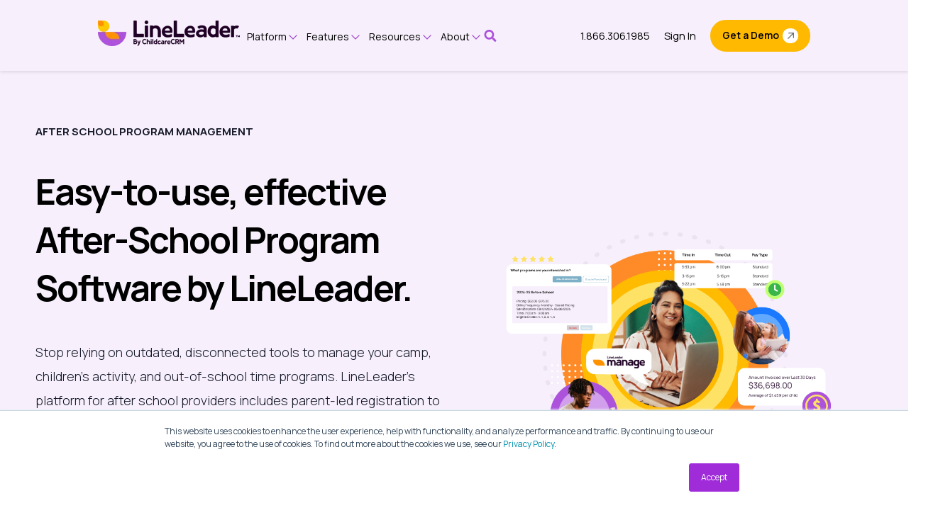

--- FILE ---
content_type: text/html; charset=UTF-8
request_url: https://lineleader.com/platform/ost-programs
body_size: 24675
content:
<!doctype html><html lang="en"><head>
    <meta charset="utf-8">
    <title>After School Program Software &amp; Management Software | LineLeader</title>
    <link rel="shortcut icon" href="https://lineleader.com/hubfs/ll_logo_brandmark.png">
    <meta name="description" content="LineLeader after-school program software: marketing automation, online registration, OST management, and a mobile app. Get a demo today.">
    
    
    
    
    
    <meta name="viewport" content="width=device-width, initial-scale=1">

    <script src="/hs/hsstatic/jquery-libs/static-1.1/jquery/jquery-1.7.1.js"></script>
<script>hsjQuery = window['jQuery'];</script>
    <meta property="og:description" content="LineLeader after-school program software: marketing automation, online registration, OST management, and a mobile app. Get a demo today.">
    <meta property="og:title" content="After School Program Software &amp; Management Software | LineLeader">
    <meta name="twitter:description" content="LineLeader after-school program software: marketing automation, online registration, OST management, and a mobile app. Get a demo today.">
    <meta name="twitter:title" content="After School Program Software &amp; Management Software | LineLeader">

    

    
    <style>
a.cta_button{-moz-box-sizing:content-box !important;-webkit-box-sizing:content-box !important;box-sizing:content-box !important;vertical-align:middle}.hs-breadcrumb-menu{list-style-type:none;margin:0px 0px 0px 0px;padding:0px 0px 0px 0px}.hs-breadcrumb-menu-item{float:left;padding:10px 0px 10px 10px}.hs-breadcrumb-menu-divider:before{content:'›';padding-left:10px}.hs-featured-image-link{border:0}.hs-featured-image{float:right;margin:0 0 20px 20px;max-width:50%}@media (max-width: 568px){.hs-featured-image{float:none;margin:0;width:100%;max-width:100%}}.hs-screen-reader-text{clip:rect(1px, 1px, 1px, 1px);height:1px;overflow:hidden;position:absolute !important;width:1px}
</style>

<link rel="stylesheet" href="https://lineleader.com/hubfs/hub_generated/template_assets/1/72941773598/1767781828889/template_main.min.css">
<link rel="stylesheet" href="https://lineleader.com/hubfs/hub_generated/template_assets/1/72945713787/1767781829813/template_theme-overrides.min.css">
<link rel="stylesheet" href="https://lineleader.com/hubfs/hub_generated/module_assets/1/103870875422/1767324836212/module_LL_-_New_Navigation_Module.min.css">

  <style>
    #hs_cos_wrapper_navigation-primary .menu .menu__submenu {}

@media (min-width:980px) {
  #hs_cos_wrapper_navigation-primary .menu__submenu--level-2>.menu__item:first-child:before {}
}

#hs_cos_wrapper_navigation-primary .menu__submenu .menu__link,
#hs_cos_wrapper_navigation-primary .menu__submenu .menu__link:hover,
#hs_cos_wrapper_navigation-primary .menu__submenu .menu__link:focus {}

#hs_cos_wrapper_navigation-primary .menu__submenu .menu__child-toggle-icon,
#hs_cos_wrapper_navigation-primary .menu__submenu .menu__child-toggle-icon:hover,
#hs_cos_wrapper_navigation-primary .menu__submenu .menu__child-toggle-icon:focus {}

  </style>

<link rel="stylesheet" href="https://lineleader.com/hubfs/hub_generated/module_assets/1/191251740240/1766458003093/module_LL_-_Main_Feature_Image_Hero_Ost_Programs.min.css">
<link rel="stylesheet" href="https://lineleader.com/hubfs/hub_generated/module_assets/1/109484555528/1743270292854/module_LL_-_Four_Text_Areas_Module_-_Image_First.min.css">
<link rel="stylesheet" href="https://lineleader.com/hubfs/hub_generated/module_assets/1/92532609674/1743270253390/module_LL_-_Fifty-Fifty_Row_Split_Module.min.css">
<link rel="stylesheet" href="https://lineleader.com/hubfs/hub_generated/module_assets/1/96745135190/1743270270215/module_LL_-_Main_Feature_Single_Row_with_Button_Module.min.css">
<link rel="stylesheet" href="https://lineleader.com/hubfs/hub_generated/module_assets/1/72945255803/1743270188646/module_social-follow.min.css">

  <style>
    #hs_cos_wrapper_module_16529738810154 .social-links {}

#hs_cos_wrapper_module_16529738810154 .social-links__link {}

#hs_cos_wrapper_module_16529738810154 .social-links__icon {}

#hs_cos_wrapper_module_16529738810154 .social-links__icon svg {}

  </style>

<style>
  @font-face {
    font-family: "Manrope";
    font-weight: 400;
    font-style: normal;
    font-display: swap;
    src: url("/_hcms/googlefonts/Manrope/regular.woff2") format("woff2"), url("/_hcms/googlefonts/Manrope/regular.woff") format("woff");
  }
  @font-face {
    font-family: "Manrope";
    font-weight: 700;
    font-style: normal;
    font-display: swap;
    src: url("/_hcms/googlefonts/Manrope/700.woff2") format("woff2"), url("/_hcms/googlefonts/Manrope/700.woff") format("woff");
  }
  @font-face {
    font-family: "Manrope";
    font-weight: 700;
    font-style: normal;
    font-display: swap;
    src: url("/_hcms/googlefonts/Manrope/700.woff2") format("woff2"), url("/_hcms/googlefonts/Manrope/700.woff") format("woff");
  }
</style>

<!-- Editor Styles -->
<style id="hs_editor_style" type="text/css">
#hs_cos_wrapper_underform-module-2  { display: block !important; margin-bottom: 15px !important }
#hs_cos_wrapper_underform-module-3  { display: block !important; margin-bottom: 10px !important }
#hs_cos_wrapper_module_1749156189124  { display: block !important; padding-top: 0px !important }
.dnd_area-row-7-force-full-width-section > .row-fluid {
  max-width: none !important;
}
.underform-row-1-max-width-section-centering > .row-fluid {
  max-width: 1347px !important;
  margin-left: auto !important;
  margin-right: auto !important;
}
/* HubSpot Non-stacked Media Query Styles */
@media (min-width:768px) {
  .dnd_area-row-7-vertical-alignment > .row-fluid {
    display: -ms-flexbox !important;
    -ms-flex-direction: row;
    display: flex !important;
    flex-direction: row;
  }
  .dnd_area-module-7-vertical-alignment {
    display: -ms-flexbox !important;
    -ms-flex-direction: column !important;
    -ms-flex-pack: center !important;
    display: flex !important;
    flex-direction: column !important;
    justify-content: center !important;
  }
  .dnd_area-module-7-vertical-alignment > div {
    flex-shrink: 0 !important;
  }
  .underform-row-0-vertical-alignment > .row-fluid {
    display: -ms-flexbox !important;
    -ms-flex-direction: row;
    display: flex !important;
    flex-direction: row;
  }
  .underform-row-2-vertical-alignment > .row-fluid {
    display: -ms-flexbox !important;
    -ms-flex-direction: row;
    display: flex !important;
    flex-direction: row;
  }
  .underform-row-3-vertical-alignment > .row-fluid {
    display: -ms-flexbox !important;
    -ms-flex-direction: row;
    display: flex !important;
    flex-direction: row;
  }
  .underform-column-1-vertical-alignment {
    display: -ms-flexbox !important;
    -ms-flex-direction: column !important;
    -ms-flex-pack: center !important;
    display: flex !important;
    flex-direction: column !important;
    justify-content: center !important;
  }
  .underform-column-1-vertical-alignment > div {
    flex-shrink: 0 !important;
  }
  .underform-column-4-vertical-alignment {
    display: -ms-flexbox !important;
    -ms-flex-direction: column !important;
    -ms-flex-pack: center !important;
    display: flex !important;
    flex-direction: column !important;
    justify-content: center !important;
  }
  .underform-column-4-vertical-alignment > div {
    flex-shrink: 0 !important;
  }
  .cell_17491590821812-vertical-alignment {
    display: -ms-flexbox !important;
    -ms-flex-direction: column !important;
    -ms-flex-pack: center !important;
    display: flex !important;
    flex-direction: column !important;
    justify-content: center !important;
  }
  .cell_17491590821812-vertical-alignment > div {
    flex-shrink: 0 !important;
  }
  .footer-row-0-vertical-alignment > .row-fluid {
    display: -ms-flexbox !important;
    -ms-flex-direction: row;
    display: flex !important;
    flex-direction: row;
  }
  .footer-column-1-vertical-alignment {
    display: -ms-flexbox !important;
    -ms-flex-direction: column !important;
    -ms-flex-pack: center !important;
    display: flex !important;
    flex-direction: column !important;
    justify-content: center !important;
  }
  .footer-column-1-vertical-alignment > div {
    flex-shrink: 0 !important;
  }
  .secondfooter-row-0-vertical-alignment > .row-fluid {
    display: -ms-flexbox !important;
    -ms-flex-direction: row;
    display: flex !important;
    flex-direction: row;
  }
  .secondfooter-column-1-vertical-alignment {
    display: -ms-flexbox !important;
    -ms-flex-direction: column !important;
    -ms-flex-pack: center !important;
    display: flex !important;
    flex-direction: column !important;
    justify-content: center !important;
  }
  .secondfooter-column-1-vertical-alignment > div {
    flex-shrink: 0 !important;
  }
  .thirdfooter-row-0-vertical-alignment > .row-fluid {
    display: -ms-flexbox !important;
    -ms-flex-direction: row;
    display: flex !important;
    flex-direction: row;
  }
  .thirdfooter-column-4-vertical-alignment {
    display: -ms-flexbox !important;
    -ms-flex-direction: column !important;
    -ms-flex-pack: center !important;
    display: flex !important;
    flex-direction: column !important;
    justify-content: center !important;
  }
  .thirdfooter-column-4-vertical-alignment > div {
    flex-shrink: 0 !important;
  }
  .fifthfooter-row-0-vertical-alignment > .row-fluid {
    display: -ms-flexbox !important;
    -ms-flex-direction: row;
    display: flex !important;
    flex-direction: row;
  }
  .fifthfooter-column-1-vertical-alignment {
    display: -ms-flexbox !important;
    -ms-flex-direction: column !important;
    -ms-flex-pack: center !important;
    display: flex !important;
    flex-direction: column !important;
    justify-content: center !important;
  }
  .fifthfooter-column-1-vertical-alignment > div {
    flex-shrink: 0 !important;
  }
}
/* HubSpot Styles (default) */
.dnd_area-row-0-background-layers {
  background-image: linear-gradient(rgba(247, 240, 252, 1), rgba(247, 240, 252, 1)) !important;
  background-position: left top !important;
  background-size: auto !important;
  background-repeat: no-repeat !important;
}
.dnd_area-row-7-margin {
  margin-top: 125px !important;
}
.widget_1749644078567-hidden {
  display: block !important;
}
.underform-row-0-padding {
  padding-top: 0px !important;
  padding-bottom: 0px !important;
  padding-left: 0px !important;
  padding-right: 0px !important;
}
.underform-row-2-padding {
  padding-top: 50px !important;
  padding-bottom: 0px !important;
  padding-left: 0px !important;
  padding-right: 0px !important;
}
.underform-row-2-hidden {
  display: none !important;
}
.underform-row-3-padding {
  padding-top: 50px !important;
  padding-bottom: 50px !important;
  padding-left: 0px !important;
  padding-right: 0px !important;
}
.underform-row-3-hidden {
  display: none !important;
}
.footer-row-0-padding {
  padding-top: 0px !important;
  padding-bottom: 0px !important;
  padding-left: 0px !important;
  padding-right: 0px !important;
}
.secondfooter-row-0-padding {
  padding-top: 0px !important;
  padding-bottom: 0px !important;
  padding-left: 0px !important;
  padding-right: 0px !important;
}
.thirdfooter-row-0-padding {
  padding-top: 0px !important;
  padding-bottom: 0px !important;
  padding-left: 0px !important;
  padding-right: 0px !important;
}
.fifthfooter-row-0-padding {
  padding-top: 0px !important;
  padding-bottom: 0px !important;
  padding-left: 0px !important;
  padding-right: 0px !important;
}
</style>
    

    
<!--  Added by GoogleTagManager integration -->
<script>
var _hsp = window._hsp = window._hsp || [];
window.dataLayer = window.dataLayer || [];
function gtag(){dataLayer.push(arguments);}

var useGoogleConsentModeV2 = true;
var waitForUpdateMillis = 1000;



var hsLoadGtm = function loadGtm() {
    if(window._hsGtmLoadOnce) {
      return;
    }

    if (useGoogleConsentModeV2) {

      gtag('set','developer_id.dZTQ1Zm',true);

      gtag('consent', 'default', {
      'ad_storage': 'denied',
      'analytics_storage': 'denied',
      'ad_user_data': 'denied',
      'ad_personalization': 'denied',
      'wait_for_update': waitForUpdateMillis
      });

      _hsp.push(['useGoogleConsentModeV2'])
    }

    (function(w,d,s,l,i){w[l]=w[l]||[];w[l].push({'gtm.start':
    new Date().getTime(),event:'gtm.js'});var f=d.getElementsByTagName(s)[0],
    j=d.createElement(s),dl=l!='dataLayer'?'&l='+l:'';j.async=true;j.src=
    'https://www.googletagmanager.com/gtm.js?id='+i+dl;f.parentNode.insertBefore(j,f);
    })(window,document,'script','dataLayer','GTM-M3XNQC9');

    window._hsGtmLoadOnce = true;
};

_hsp.push(['addPrivacyConsentListener', function(consent){
  if(consent.allowed || (consent.categories && consent.categories.analytics)){
    hsLoadGtm();
  }
}]);

</script>

<!-- /Added by GoogleTagManager integration -->

    <link rel="canonical" href="https://lineleader.com/platform/ost-programs">

<script>
(function (w,d,t) {
_ml = w._ml || {};
_ml.eid = '84690';
var s, cd, tag; s = d.getElementsByTagName(t)[0]; cd = new Date();
tag = d.createElement(t); tag.async = 1;
tag.src = 'https://ml314.com/tag.aspx?' + cd.getDate() + cd.getMonth();
s.parentNode.insertBefore(tag, s);
})(window,document,'script');
</script>

<!-- Google Tag Manager -->
<script>(function(w,d,s,l,i){w[l]=w[l]||[];w[l].push({'gtm.start':
new Date().getTime(),event:'gtm.js'});var f=d.getElementsByTagName(s)[0],
j=d.createElement(s),dl=l!='dataLayer'?'&l='+l:'';j.async=true;j.src=
'https://www.googletagmanager.com/gtm.js?id='+i+dl;f.parentNode.insertBefore(j,f);
})(window,document,'script','dataLayer','GTM-M3XNQC9');</script>
<!-- End Google Tag Manager -->

<!-- Global site tag (gtag.js) - Google Ads: 978580197 -->
<script async src="https://www.googletagmanager.com/gtag/js?id=AW-978580197"></script>
<script>
  window.dataLayer = window.dataLayer || [];
  function gtag(){dataLayer.push(arguments);}
  gtag('js', new Date());

  gtag('config', 'AW-978580197');
</script>

<!-- Global site tag Smartlook -->
<script type="text/javascript">
  window.smartlook||(function(d) {
    var o=smartlook=function(){ o.api.push(arguments)},h=d.getElementsByTagName('head')[0];
    var c=d.createElement('script');o.api=new Array();c.async=true;c.type='text/javascript';
    c.charset='utf-8';c.src='https://rec.smartlook.com/recorder.js';h.appendChild(c);
    })(document);
    smartlook('init', 'a2194fb580214f22d5ebc76e8caadc344c9cd8ef');
</script>

<script>(function (c, p, d, u, id, i) {
  id = ‘’; // Optional Custom ID for user in your system
  u = ‘https://tracking.g2crowd.com/attribution_tracking/conversions/’ + c + ‘.js?p=’ + encodeURI(p) + ‘&e=’ + id;
  i = document.createElement(‘script’);
  i.type = ‘application/javascript’;
  i.async = true;
  i.src = u;
  d.getElementsByTagName(‘head’)[0].appendChild(i);
}(“5527”, document.location.href, document));</script>

<meta name="facebook-domain-verification" content="uktqnt1txdu9sm9d4viy6gdrl4uo93">

<script type="text/javascript">var _kmq = _kmq || [];
var _kmk = _kmk || 'e3e546718b739ea7569c2e4ec935b78e84d0f5ff';
function _kms(u){
  setTimeout(function(){
    var d = document, f = d.getElementsByTagName('script')[0],
    s = d.createElement('script');
    s.type = 'text/javascript'; s.async = true; s.src = u;
    f.parentNode.insertBefore(s, f);
  }, 1);
}
_kms('//i.kissmetrics.io/i.js');
_kms('//scripts.kissmetrics.io/' + _kmk + '.2.js');
</script>

<!-- Global Schema Markup Code -->

<script type="application/ld+json">
{
  "@context": "https://schema.org",
  "@type": "Organization",
  "name": "LineLeader",
  "alternateName": "LineLeader by Childcare CRM",
  "url": "https://lineleader.com/",
  "logo": "https://lineleader.com/hs-fs/hubfs/ll_logoandtag_fullcolor-2.png?width=400&height=72&name=ll_logoandtag_fullcolor-2.png",
  "sameAs": [
    "https://www.linkedin.com/company/lineleader/posts/?feedView=all",
    "https://www.facebook.com/GoLineLeader/",
    "https://www.youtube.com/c/Childcarecrm",
    "https://www.instagram.com/golineleader/"
  ]
}
</script>
<script type="application/ld+json">
{
  "@context": "https://schema.org/",
  "@type": "WebSite",
  "name": "LineLeader",
  "url": "https://lineleader.com/",
  "potentialAction": {
    "@type": "SearchAction",
    "target": "https://www.lineleader.com/hs-search-results?term={search_term_string}",
    "query-input": "required name=search_term_string"
  }
}
</script>
<meta property="og:url" content="https://lineleader.com/platform/ost-programs">
<meta name="twitter:card" content="summary">
<meta http-equiv="content-language" content="en">





<style>
  
  @media (max-width: 1330px) and (min-width: 1201px){
.split-incremental-module-outside-container:after {
    content: url(https://lineleader.com/hubfs/LineLeader%20Assets/pattern-vertical.svg);
    display: block;
    height: auto;
    left: 108.5%;
    position: absolute;
    top: 6px;
    transform: translate(-50%);
    width: -webkit-fill-available;
    width: 180px;
    z-index: -1;
}
  }
  
  @media (max-width: 1200px) and (min-width: 1101px){
.split-incremental-module-outside-container:after {
    content: url(https://lineleader.com/hubfs/LineLeader%20Assets/pattern-vertical.svg);
    display: block;
    height: auto;
    left: 110%;
    position: absolute;
    top: 12px;
    transform: translate(-50%);
    width: -webkit-fill-available;
    width: 190px;
    z-index: -1;
}
  }
  
  @media (max-width: 1100px) and (min-width: 981px){
.split-incremental-module-outside-container:after {
        content: url(https://lineleader.com/hubfs/LineLeader%20Assets/pattern-vertical.svg);
    display: block;
    height: 650px;
    left: 111.5%;
    position: absolute;
    top: 16px;
    transform: translate(-50%);
    width: -webkit-fill-available;
    width: 190px;
    z-index: -1;
}
  }
  
  @media all and (min-width:981px) and (max-width: 1330px){
.split-incremental-left-side-container {
    max-width: 80%;
    width: 80%;
}
  }
  
  @media (max-width: 1330px) and (min-width: 981px){
.split-incremental-right-side-container {
    left: 70%;
    min-width: unset;
}
  }
  
</style>

  <meta name="generator" content="HubSpot"></head>
  <body>
<!--  Added by GoogleTagManager integration -->
<noscript><iframe src="https://www.googletagmanager.com/ns.html?id=GTM-M3XNQC9" height="0" width="0" style="display:none;visibility:hidden"></iframe></noscript>

<!-- /Added by GoogleTagManager integration -->

    <div class="body-wrapper   hs-content-id-155174573886 hs-site-page page ">
      

<div data-global-resource-path="CCRM/templates/partials/testingnewnavheader.html"><style>
@import url('https://fonts.googleapis.com/css2?family=Manrope:wght@300;400;500;600;700;800&display=swap');
</style>

<style>
  
  
/*   .body-container-wrapper a{
   text-decoration:underline; 
  }
   */
  
  @media all and (max-width:1400px) and (min-width:981px){
   .dnd-section>.row-fluid{
   padding-right:25px;
   padding-left:25px;
  } 
  }
  
  .dnd-section>.row-fluid{
   max-width:1347px; 
  }
  
  b, strong {
    font-weight: 700!important;
}
  
  *{
   font-family:  'Manrope', sans-serif!important;
  }
  
  #scratchunderlinefirst, #scratchunderline, #scratchunderlinesmall, #consistentscratchunderline, #unifiedscratchunderline, #helpsscratchunderline{
    position:relative;
    z-index:2;
  }
  
  #scratchunderline{
     background-image: url(https://lineleader.com/hubfs/LineLeader%20Assets/Group%20172.svg);
    background-position: 50% 100%;
    background-size: 100%;
    background-repeat: no-repeat;
  }
  
  #scratchunderlinefirst{
    background-image: url(https://lineleader.com/hubfs/LineLeader%20Assets/Multiple-Problems.svg);
    background-position: 50% 100%;
    background-size: 100%;
    background-repeat: no-repeat;
  }
  
  #scratchunderlinesmall{
    background-image: url(https://lineleader.com/hubfs/LineLeader%20Assets/Group%20173.svg);
    background-position: 50% 100%;
    background-size: 100%;
    background-repeat: no-repeat;
  }
  
  #consistentscratchunderline{
    background-image: url(https://lineleader.com/hubfs/LineLeader%20Assets/Consistent.svg);
    background-position: 50% 100%;
    background-size: 100%;
    background-repeat: no-repeat;
  }
  
  #unifiedscratchunderline{
    background-image: url(https://lineleader.com/hubfs/LineLeader%20Assets/Unified.svg);
    background-position: 50% 100%;
    background-size: 100%;
    background-repeat: no-repeat;
  }
  
  #helpsscratchunderline{
    background-image: url(https://lineleader.com/hubfs/LineLeader%20Assets/Helps.svg);
    background-position: 50% 100%;
    background-size: 100%;
    background-repeat: no-repeat;
  }
  
  #runscratchunderline{
    background-image: url(https://lineleader.com/hubfs/LineLeader%20Assets/helps-you-run.svg);
    background-position: 50% 100%;
    background-size: 100%;
    background-repeat: no-repeat;
  }
  
  #pillarscratchunderline{
    background-image: url(https://lineleader.com/hubfs/LineLeader%20Assets/Unified.svg);
    background-position: 50% 100%;
    background-size: 100%;
    background-repeat: no-repeat;
    padding-bottom:25px;
  }
 
  
  @media all and (max-width:1200px){
   #scratchunderlinefirst:after, #scratchunderline:after, #scratchunderlinesmall:after, #consistentscratchunderline:after, #unifiedscratchunderline:after, #helpsscratchunderline:after{
     display:none;
    }
  }
  

li.menu__item.menu__item--depth-1.menu__item--has-submenu.hs-skip-lang-url-rewrite{
  position:relative;
}
  
li.menu__item.menu__item--depth-1.menu__item--has-submenu.hs-skip-lang-url-rewrite:after{
  content:url(https://lineleader.com/hubfs/purple_down_arrow_twenty.svg);
  position: absolute;
  top: 50%;
/*   left: 95%; */
  transform: translate(-50%, -50%);
  width: 10px;
  height: 15px;
}
  
  @media all and (max-width:980px){
   li.menu__item.menu__item--depth-1.menu__item--has-submenu.hs-skip-lang-url-rewrite:after{
  display:none!important;
} 
  }

</style>

<header class="header">

  

  <a href="#main-content" class="header__skip">Skip to content</a>
  
  <div class="container-fluid content-wrapper">
<div class="row-fluid-wrapper">
<div class="row-fluid">
<div class="span12 widget-span widget-type-cell " style="" data-widget-type="cell" data-x="0" data-w="12">

</div><!--end widget-span -->
</div>
</div>
</div>

  

  <div class="header__container">

    
    
    

    

    <div class="header__column">

      
      

      

      <div class="header__row-2">
       
        <div class="header__navigation header--element">
          <div id="hs_cos_wrapper_navigation-primary" class="hs_cos_wrapper hs_cos_wrapper_widget hs_cos_wrapper_type_module" style="" data-hs-cos-general-type="widget" data-hs-cos-type="module"><script src="https://code.jquery.com/jquery-3.6.3.min.js" integrity="sha256-pvPw+upLPUjgMXY0G+8O0xUf+/Im1MZjXxxgOcBQBXU=" crossorigin="anonymous"></script>

<style>
  
  #hs_cos_wrapper_module_103870875422 > nav.menu.menu--desktop > div.bottom-menu-full-container > div.nav-left-side > ul > li:nth-child(2) > ul > div.outer-ul-container > li:nth-child(1),
  #hs_cos_wrapper_navigation-primary > nav.menu.menu--desktop > div.bottom-menu-full-container > div.nav-left-side > ul > li:nth-child(2) > ul > div.outer-ul-container > li:nth-child(1){
   position:relative; 
  }
  
  #hs_cos_wrapper_module_103870875422 > nav.menu.menu--desktop > div.bottom-menu-full-container > div.nav-left-side > ul > li:nth-child(2) > ul > div.outer-ul-container > li:nth-child(1):before,
  #hs_cos_wrapper_navigation-primary > nav.menu.menu--desktop > div.bottom-menu-full-container > div.nav-left-side > ul > li:nth-child(2) > ul > div.outer-ul-container > li:nth-child(1):before{
   content: "";
    display: block;
    height: 40px;
    background: url(https://lineleader.com/hubfs/LineLeader%20Assets/ll_enroll_fullcolor_nav.png);
    background-size: contain;
    background-repeat: no-repeat;
    margin-top:25px;
   margin-left: 23px;
  }
  
  #hs_cos_wrapper_module_103870875422 > nav.menu.menu--desktop > div.bottom-menu-full-container > div.nav-left-side > ul > li:nth-child(2) > ul > div.outer-ul-container > li:nth-child(2),
  #hs_cos_wrapper_navigation-primary > nav.menu.menu--desktop > div.bottom-menu-full-container > div.nav-left-side > ul > li:nth-child(2) > ul > div.outer-ul-container > li:nth-child(2){
   position:relative; 
  }
  
  #hs_cos_wrapper_module_103870875422 > nav.menu.menu--desktop > div.bottom-menu-full-container > div.nav-left-side > ul > li:nth-child(2) > ul > div.outer-ul-container > li:nth-child(2):before,
  #hs_cos_wrapper_navigation-primary > nav.menu.menu--desktop > div.bottom-menu-full-container > div.nav-left-side > ul > li:nth-child(2) > ul > div.outer-ul-container > li:nth-child(2):before{
   content: "";
    display: block;
    height: 50px;
    background: url(https://lineleader.com/hubfs/LineLeader%20Assets/ll_engage_fullcolor_nav.png);
    background-size: contain;
    background-repeat: no-repeat;
    margin-top:25px;
    margin-left: 23px;
  }
  
  #hs_cos_wrapper_module_103870875422 > nav.menu.menu--desktop > div.bottom-menu-full-container > div.nav-left-side > ul > li:nth-child(2) > ul > div.outer-ul-container > li:nth-child(3),
  #hs_cos_wrapper_navigation-primary > nav.menu.menu--desktop > div.bottom-menu-full-container > div.nav-left-side > ul > li:nth-child(2) > ul > div.outer-ul-container > li:nth-child(3){
   position:relative; 
  }
  
  #hs_cos_wrapper_module_103870875422 > nav.menu.menu--desktop > div.bottom-menu-full-container > div.nav-left-side > ul > li:nth-child(2) > ul > div.outer-ul-container > li:nth-child(3):before,
  #hs_cos_wrapper_navigation-primary > nav.menu.menu--desktop > div.bottom-menu-full-container > div.nav-left-side > ul > li:nth-child(2) > ul > div.outer-ul-container > li:nth-child(3):before{
   content: "";
    display: block;
    height: 50px;
    background: url(https://lineleader.com/hubfs/LineLeader%20Assets/ll_manage_fullcolor_nav.png);
    background-size: contain;
    background-repeat: no-repeat;
    margin-top:25px;
    margin-left: 23px;
  }

.alert-banner-button-container{
  min-width:154px;
  }
  
</style>

<link rel="stylesheet" href="https://cdnjs.cloudflare.com/ajax/libs/font-awesome/4.7.0/css/font-awesome.min.css">
<script defer src="https://use.fontawesome.com/releases/v5.15.4/js/all.js" integrity="sha384-rOA1PnstxnOBLzCLMcre8ybwbTmemjzdNlILg8O7z1lUkLXozs4DHonlDtnE7fpc" crossorigin="anonymous"></script>
















<nav class="menu menu--desktop" aria-label="Main menu">
  
 
  
  <script>
  
  function closeAlertBanner() {
  var x = document.getElementById("alert-banner-container");
  if (x.style.display === "none") {
    x.style.display = "block";
  } else {
    x.style.display = "none";
  }
  var y = document.getElementById("mobile-alert-banner-container");
  if (y.style.display === "none") {
    y.style.display = "block";
  } else {
    y.style.display = "none";
  }
}
  
  </script>
  
  
  
  
  
  
  
  <!-- Bottom Nav Items Desktop -->
  <div class="bottom-menu-full-container" style="">
    <div class="nav-left-side" style="display: flex;
    align-items: center;">
    
      
      

  
      <span id="hs_cos_wrapper_navigation-primary_" class="hs_cos_wrapper hs_cos_wrapper_widget hs_cos_wrapper_type_logo" style="" data-hs-cos-general-type="widget" data-hs-cos-type="logo"><a href="https://lineleader.com/" id="hs-link-navigation-primary_" style="border-width:0px;border:0px;"><img src="https://lineleader.com/hs-fs/hubfs/ll_logoandtag_fullcolor-2.png?width=200&amp;height=36&amp;name=ll_logoandtag_fullcolor-2.png" class="hs-image-widget " height="36" style="height: auto;width:200px;border-width:0px;border:0px;" width="200" alt="LineLeader by ChildcareCRM Logo" title="LineLeader by ChildcareCRM Logo" loading="" srcset="https://lineleader.com/hs-fs/hubfs/ll_logoandtag_fullcolor-2.png?width=100&amp;height=18&amp;name=ll_logoandtag_fullcolor-2.png 100w, https://lineleader.com/hs-fs/hubfs/ll_logoandtag_fullcolor-2.png?width=200&amp;height=36&amp;name=ll_logoandtag_fullcolor-2.png 200w, https://lineleader.com/hs-fs/hubfs/ll_logoandtag_fullcolor-2.png?width=300&amp;height=54&amp;name=ll_logoandtag_fullcolor-2.png 300w, https://lineleader.com/hs-fs/hubfs/ll_logoandtag_fullcolor-2.png?width=400&amp;height=72&amp;name=ll_logoandtag_fullcolor-2.png 400w, https://lineleader.com/hs-fs/hubfs/ll_logoandtag_fullcolor-2.png?width=500&amp;height=90&amp;name=ll_logoandtag_fullcolor-2.png 500w, https://lineleader.com/hs-fs/hubfs/ll_logoandtag_fullcolor-2.png?width=600&amp;height=108&amp;name=ll_logoandtag_fullcolor-2.png 600w" sizes="(max-width: 200px) 100vw, 200px"></a></span>

  
      
  <ul class="menu__bottom__wrapper" style="margin:0; padding:25px 0px;">
    

  

  


    
    <li class="menu__item menu__item--depth-1 menu__item--has-submenu hs-skip-lang-url-rewrite">
      
        
          <div class="menu__link menu__link--toggle" href="" aria-haspopup="true" aria-expanded="false">Platform</div>
        
      
      
        
          <button class="menu__child-toggle no-button" aria-expanded="false">
            <span class="show-for-sr">Show submenu for Platform</span>
            <span class="menu__child-toggle-icon"></span>
          </button>
      
          <ul class="menu__submenu menu__submenu--level-2 no-list">
            <div class="outer-ul-container" style=" display: flex;
    flex-flow: wrap; width: 75%;">
            
            
              
    <li class="menu__item menu__item--depth-2  hs-skip-lang-url-rewrite">
      
        <a class="menu__link   " href="https://lineleader.com/platform/enroll">Enroll</a>
      
      
    </li>
  
            
              
    <li class="menu__item menu__item--depth-2  hs-skip-lang-url-rewrite">
      
        <a class="menu__link   " href="https://lineleader.com/platform/engage">Engage</a>
      
      
    </li>
  
            
              
    <li class="menu__item menu__item--depth-2  hs-skip-lang-url-rewrite">
      
        <a class="menu__link   " href="https://lineleader.com/platform/manage">Manage</a>
      
      
    </li>
  
            
              
    <li class="menu__item menu__item--depth-2  hs-skip-lang-url-rewrite">
      
        <a class="menu__link  menu__link--active-branch menu__link--active-link" href="https://lineleader.com/platform/ost-programs" aria-current="page">For Camps &amp; After School <div class="newtag">NEW</div></a>
      
      
    </li>
  
            
            </div>
            <div class="inner-ul-container" style=" width: 22%;">
             
              </div>
          </ul>
      
     
          
      
    </li>
  
  
    
    <li class="menu__item menu__item--depth-1 menu__item--has-submenu hs-skip-lang-url-rewrite">
      
        
          <div class="menu__link menu__link--toggle" href="" aria-haspopup="true" aria-expanded="false">Features</div>
        
      
      
        
          <button class="menu__child-toggle no-button" aria-expanded="false">
            <span class="show-for-sr">Show submenu for Features</span>
            <span class="menu__child-toggle-icon"></span>
          </button>
      
          <ul class="menu__submenu menu__submenu--level-2 no-list">
            <div class="outer-ul-container" style=" display: flex;
    flex-flow: wrap; width: 75%;">
            
            
              
    <li class="menu__item menu__item--depth-2  hs-skip-lang-url-rewrite">
      
        <a class="menu__link   " href="https://lineleader.com/benefit/capture-leads">Lead Capture</a>
      
      
    </li>
  
            
              
    <li class="menu__item menu__item--depth-2  hs-skip-lang-url-rewrite">
      
        <a class="menu__link   " href="https://lineleader.com/benefit/engage-families">Family Communications</a>
      
      
    </li>
  
            
              
    <li class="menu__item menu__item--depth-2  hs-skip-lang-url-rewrite">
      
        <a class="menu__link   " href="https://lineleader.com/feature/contactless-checkin-and-attendance">Time and Attendance</a>
      
      
    </li>
  
            
              
    <li class="menu__item menu__item--depth-2  hs-skip-lang-url-rewrite">
      
        <a class="menu__link   " href="https://lineleader.com/benefit/manage-leads">Lead Management</a>
      
      
    </li>
  
            
              
    <li class="menu__item menu__item--depth-2  hs-skip-lang-url-rewrite">
      
        <a class="menu__link   " href="https://lineleader.com/feature/daily-reports">Daily Digital Reports</a>
      
      
    </li>
  
            
              
    <li class="menu__item menu__item--depth-2  hs-skip-lang-url-rewrite">
      
        <a class="menu__link   " href="https://lineleader.com/benefit/automate-marketing">Marketing Automation</a>
      
      
    </li>
  
            
              
    <li class="menu__item menu__item--depth-2  hs-skip-lang-url-rewrite">
      
        <a class="menu__link   " href="https://lineleader.com/feature/digital-childcare-forms">Online Registration</a>
      
      
    </li>
  
            
              
    <li class="menu__item menu__item--depth-2  hs-skip-lang-url-rewrite">
      
        <a class="menu__link   " href="https://lineleader.com/feature/one-click-reporting">Business Reporting</a>
      
      
    </li>
  
            
              
    <li class="menu__item menu__item--depth-2  hs-skip-lang-url-rewrite">
      
        <a class="menu__link   " href="https://lineleader.com/feature/staff-management">Staff Management</a>
      
      
    </li>
  
            
              
    <li class="menu__item menu__item--depth-2  hs-skip-lang-url-rewrite">
      
        <a class="menu__link   " href="https://lineleader.com/feature/enrollment-reporting">Enrollment Performance Reporting</a>
      
      
    </li>
  
            
              
    <li class="menu__item menu__item--depth-2  hs-skip-lang-url-rewrite">
      
        <a class="menu__link   " href="https://lineleader.com/benefit/stay-compliant">Center Operations and Compliance</a>
      
      
    </li>
  
            
              
    <li class="menu__item menu__item--depth-2  hs-skip-lang-url-rewrite">
      
        <a class="menu__link   " href="https://lineleader.com/benefit/standardize-enrollment">Standardize Enrollment</a>
      
      
    </li>
  
            
              
    <li class="menu__item menu__item--depth-2  hs-skip-lang-url-rewrite">
      
        
          <span class="menu__link"></span>
        
      
      
    </li>
  
            
              
    <li class="menu__item menu__item--depth-2  hs-skip-lang-url-rewrite">
      
        <a class="menu__link   " href="https://lineleader.com/feature/subsidy-management">Subsidy Management</a>
      
      
    </li>
  
            
            </div>
            <div class="inner-ul-container" style=" width: 22%;">
             
              </div>
          </ul>
      
     
          
      
    </li>
  
  
    
    <li class="menu__item menu__item--depth-1 menu__item--has-submenu hs-skip-lang-url-rewrite">
      
        
          <div class="menu__link menu__link--toggle" href="" aria-haspopup="true" aria-expanded="false">Resources</div>
        
      
      
        
          <button class="menu__child-toggle no-button" aria-expanded="false">
            <span class="show-for-sr">Show submenu for Resources</span>
            <span class="menu__child-toggle-icon"></span>
          </button>
      
          <ul class="menu__submenu menu__submenu--level-2 no-list">
            <div class="outer-ul-container" style=" display: flex;
    flex-flow: wrap; width: 75%;">
            
            
              
    <li class="menu__item menu__item--depth-2  hs-skip-lang-url-rewrite">
      
        <a class="menu__link   " href="https://lineleader.com/resources/case-study">Case Study</a>
      
      
    </li>
  
            
              
    <li class="menu__item menu__item--depth-2  hs-skip-lang-url-rewrite">
      
        <a class="menu__link   " href="https://lineleader.com/resources/faqs">FAQ's</a>
      
      
    </li>
  
            
              
    <li class="menu__item menu__item--depth-2  hs-skip-lang-url-rewrite">
      
        <a class="menu__link   " href="https://lineleader.com/resources/on-demand-webinar">On Demand Webinar</a>
      
      
    </li>
  
            
              
    <li class="menu__item menu__item--depth-2  hs-skip-lang-url-rewrite">
      
        <a class="menu__link   " href="https://lineleader.com/resources/guide">Guide</a>
      
      
    </li>
  
            
              
    <li class="menu__item menu__item--depth-2  hs-skip-lang-url-rewrite">
      
        <a class="menu__link   " href="https://lineleader.com/resources/infographic">Infographic</a>
      
      
    </li>
  
            
              
    <li class="menu__item menu__item--depth-2  hs-skip-lang-url-rewrite">
      
        <a class="menu__link   " href="https://lineleader.com/resources/product-overview">Product Overview</a>
      
      
    </li>
  
            
              
    <li class="menu__item menu__item--depth-2  hs-skip-lang-url-rewrite">
      
        <a class="menu__link   " href="https://lineleader.com/resources/free-templates">Free Templates</a>
      
      
    </li>
  
            
              
    <li class="menu__item menu__item--depth-2  hs-skip-lang-url-rewrite">
      
        <a class="menu__link   " href="https://lineleader.com/resources/news-press">News &amp; Press</a>
      
      
    </li>
  
            
            </div>
            <div class="inner-ul-container" style=" width: 22%;">
             
              </div>
          </ul>
      
     
          
      
    </li>
  
  
    
    <li class="menu__item menu__item--depth-1 menu__item--has-submenu hs-skip-lang-url-rewrite">
      
        
          <div class="menu__link menu__link--toggle" href="" aria-haspopup="true" aria-expanded="false">About</div>
        
      
      
        
          <button class="menu__child-toggle no-button" aria-expanded="false">
            <span class="show-for-sr">Show submenu for About</span>
            <span class="menu__child-toggle-icon"></span>
          </button>
      
          <ul class="menu__submenu menu__submenu--level-2 no-list">
            <div class="outer-ul-container" style=" display: flex;
    flex-flow: wrap; width: 75%;">
            
            
              
    <li class="menu__item menu__item--depth-2  hs-skip-lang-url-rewrite">
      
        <a class="menu__link   " href="https://lineleader.com/about/company">Company</a>
      
      
    </li>
  
            
              
    <li class="menu__item menu__item--depth-2  hs-skip-lang-url-rewrite">
      
        <a class="menu__link   " href="https://blog.lineleader.com">Blog</a>
      
      
    </li>
  
            
              
    <li class="menu__item menu__item--depth-2  hs-skip-lang-url-rewrite">
      
        <a class="menu__link   " href="https://lineleader.com/about/leadership">Leadership</a>
      
      
    </li>
  
            
              
    <li class="menu__item menu__item--depth-2  hs-skip-lang-url-rewrite">
      
        <a class="menu__link   " href="https://lineleader.com/refer-lineleader">Refer LineLeader</a>
      
      
    </li>
  
            
              
    <li class="menu__item menu__item--depth-2  hs-skip-lang-url-rewrite">
      
        <a class="menu__link   " href="https://lineleader.com/about/awards">Awards</a>
      
      
    </li>
  
            
              
    <li class="menu__item menu__item--depth-2  hs-skip-lang-url-rewrite">
      
        <a class="menu__link   " href="https://lineleader.com/about/get-in-touch">Contact Us</a>
      
      
    </li>
  
            
              
    <li class="menu__item menu__item--depth-2  hs-skip-lang-url-rewrite">
      
        <a class="menu__link   " href="https://lineleader.com/about/careers">Careers</a>
      
      
    </li>
  
            
              
    <li class="menu__item menu__item--depth-2  hs-skip-lang-url-rewrite">
      
        <a class="menu__link   " href="https://lineleader.com/platform/whats-new">What's New</a>
      
      
    </li>
  
            
            </div>
            <div class="inner-ul-container" style=" width: 22%;">
             
              </div>
          </ul>
      
     
          
      
    </li>
  
  


  </ul>
    
   
    
    
  
    <script>
      
      // First Menu Edits //
      
      $('#hs_cos_wrapper_navigation-primary > nav.menu.menu--desktop > div.bottom-menu-full-container > div.nav-left-side > ul > li:nth-child(1) > ul > div.outer-ul-container').prepend('<div class="left-additional-nav-text-and-button-area" style="margin:30px 0px 15px 0px;"> <div class="additional-nav-text-area" style="padding-left:8px;"> <a id="purple-orange-hover" href="https://lineleader.com/platform/unified" >ENTERPRISE CHILDCARE PLATFORM &#10132; </a>  </div> <div class="extranavbuttoncontainer"> </div> </div>');
     $('#hs_cos_wrapper_navigation-primary > nav.menu.menu--desktop > div.bottom-menu-full-container > div.nav-left-side > ul > li:nth-child(1) > ul > div.inner-ul-container').prepend('<div class="additional-nav-text-and-button-area"> <div id="purple-no-orange-hover" class="additional-nav-text-area"> <span style=""> GET YOUR POTENTIAL ROI </span>  </div> <div class="firstnavbuttoncontainer">  </div> </div>');
       
      
     $('#hs_cos_wrapper_module_103870875422 > nav.menu.menu--desktop > div.bottom-menu-full-container > div.nav-left-side > ul > li:nth-child(1) > ul > div.outer-ul-container > li:nth-child(2)').append('<div class="additional-nav-text-and-button-area"> <div class="additional-nav-text-area"> <span style=""><span>Capture and manage leads, automate marketing, digitize registration, and report on performance. </span> </span>  </div> <div class="firstnavbuttoncontainer"> <a href="">Learn More</a> </div> </div>');
     $('#hs_cos_wrapper_module_103870875422 > nav.menu.menu--desktop > div.bottom-menu-full-container > div.nav-left-side > ul > li:nth-child(1) > ul > div.outer-ul-container > li:nth-child(3)').append('<div class="additional-nav-text-and-button-area">  <div class="additional-nav-text-area"> <span style=""><span>Bridge the gap between families and staff, automate daily sheets, share developmental milestones, and engage families.</span> </span>  </div> <div class="firstnavbuttoncontainer"> <a href="">Learn More</a> </div> </div>');
     $('#hs_cos_wrapper_module_103870875422 > nav.menu.menu--desktop > div.bottom-menu-full-container > div.nav-left-side > ul > li:nth-child(1) > ul > div.outer-ul-container > li:nth-child(4)').append('<div class="additional-nav-text-and-button-area">  <div class="additional-nav-text-area"> <span style=""><span>Streamline ratio and attendance tracking, simplify billing and payments, save staff time, and manage center operations at scale.</span> </span>  </div> <div class="firstnavbuttoncontainer"> <a href="">Learn More</a> </div> </div>');
      $('#hs_cos_wrapper_module_103870875422 > nav.menu.menu--desktop > div.bottom-menu-full-container > div.nav-left-side > ul > li:nth-child(1) > ul > div.outer-ul-container > li:nth-child(5)').append('<div class="additional-nav-text-and-button-area">  <div class="additional-nav-text-area"> <span style=""><span>Enable parents to register for camps and after school care online. Collect payments during registration. Streamline program management and attendance tracking.</span> </span>  </div> <div class="firstnavbuttoncontainer"> <a href="">Learn More</a> </div> </div>');
      
      
     $('#hs_cos_wrapper_navigation-primary > nav.menu.menu--desktop > div.bottom-menu-full-container > div.nav-left-side > ul > li:nth-child(1) > ul > div.outer-ul-container > li:nth-child(2)').append('<div class="additional-nav-text-and-button-area">  <div class="additional-nav-text-area" style="width:88%; padding-right:40px;"> <a style="font-weight:normal; color:initial;" href="https://lineleader.com/platform/enroll"><span><span>Capture and manage leads, automate marketing, digitize registration, and report on performance. </span> </span></a>  </div> <div class="firstnavbuttoncontainer"> </div> </div>');
     $('#hs_cos_wrapper_navigation-primary > nav.menu.menu--desktop > div.bottom-menu-full-container > div.nav-left-side > ul > li:nth-child(1) > ul > div.outer-ul-container > li:nth-child(3)').append('<div class="additional-nav-text-and-button-area">  <div class="additional-nav-text-area" style="width:88%; padding-right:40px;"> <a style="font-weight:normal; color:initial;" href="https://lineleader.com/platform/engage"><span><span>Bridge the gap between families and staff, automate daily sheets, share developmental milestones, and engage families.</span> </span></a>  </div> <div class="firstnavbuttoncontainer"> </div> </div>');
     $('#hs_cos_wrapper_navigation-primary > nav.menu.menu--desktop > div.bottom-menu-full-container > div.nav-left-side > ul > li:nth-child(1) > ul > div.outer-ul-container > li:nth-child(4)').append('<div class="additional-nav-text-and-button-area">  <div class="additional-nav-text-area" style="width:88%; padding-right:40px;"> <a style="font-weight:normal; color:initial;" href="https://lineleader.com/platform/manage"><span><span>Streamline ratio and attendance tracking, simplify billing and payments, save staff time, and manage center operations at scale.</span> </span></a>  </div> <div class="firstnavbuttoncontainer"> </div> </div>');
     $('#hs_cos_wrapper_navigation-primary > nav.menu.menu--desktop > div.bottom-menu-full-container > div.nav-left-side > ul > li:nth-child(1) > ul > div.outer-ul-container > li:nth-child(5)').append('<div class="additional-nav-text-and-button-area">  <div class="additional-nav-text-area" style="width:88%; padding-right:40px;"> <a style="font-weight:normal; color:initial;" href="https://lineleader.com/platform/ost-programs"><span><span>Enable parents to register for camps and after school care online. Collect payments during registration. Streamline program management and attendance tracking.</span> </span></a>  </div> <div class="firstnavbuttoncontainer"> </div> </div>');
   
      $('nav.menu.menu--desktop > div.bottom-menu-full-container > div.nav-left-side > ul > li:nth-child(1) > ul > div.inner-ul-container').append('<div class="additional-nav-text-and-button-area"> <div class="additional-nav-text-area"> <div id="hs_cos_wrapper_navigation-primary_" class="hs_cos_wrapper hs_cos_wrapper_widget hs_cos_wrapper_type_inline_rich_text" style="" data-hs-cos-general-type="widget" data-hs-cos-type="inline_rich_text" data-hs-cos-field="first_sub_menu_right_side_text"><p><span style="font-weight: bold; color: #1e0024;">Get a custom revenue diagnosis.</span><br><br><span style="color: #ac52db; font-size: 22px; padding-right: 10px;">+</span><span style="color: #595959;">Identify possible risks.</span><br><span style="color: #ac52db; font-size: 22px; padding-right: 10px;">+</span><span style="color: #595959;">See revenue opportunities.</span><br><span style="color: #ac52db; font-size: 22px; padding-right: 10px;">+</span><span style="color: #595959;">Estimate your return.</span></p></div></div> <div class="extranavbuttoncontainer"> <a href="https://lineleader.com/platform/roi">See the ROI</a> </div> </div>');
      
      // Second Menu Edits //
      
                                                                                                                                                  
      $('#hs_cos_wrapper_module_103870875422 > nav.menu.menu--desktop > div.bottom-menu-full-container > div.nav-left-side > ul > li:nth-child(2) > ul > div.outer-ul-container > li:nth-child(1)').prepend('<div class="additional-nav-text-and-button-area">  <div id="second-purple-orange-hover" class="additional-nav-text-area"> <a id="purple-orange-hover" href="https://lineleader.com/platform/enroll" style=""> GROW ENROLLMENT &#10132; </a>  </div> <div class="firstnavbuttoncontainer">  </div> </div>');
      $('#hs_cos_wrapper_module_103870875422 > nav.menu.menu--desktop > div.bottom-menu-full-container > div.nav-left-side > ul > li:nth-child(2) > ul > div.outer-ul-container > li:nth-child(1) > div.additional-nav-text-and-button-area > div.additional-nav-text-area').append('<div class="purple-border"> </div>');
      
      $('#hs_cos_wrapper_module_103870875422 > nav.menu.menu--desktop > div.bottom-menu-full-container > div.nav-left-side > ul > li:nth-child(2) > ul > div.outer-ul-container > li:nth-child(2)').prepend(' <div id="second-purple-orange-hover" class="additional-nav-text-area"> <a id="purple-orange-hover" href="https://lineleader.com/platform/engage" style=""> BOOST ENGAGEMENT &#10132; </a>  </div> <div class="firstnavbuttoncontainer">  </div> </div>');
      $('#hs_cos_wrapper_module_103870875422 > nav.menu.menu--desktop > div.bottom-menu-full-container > div.nav-left-side > ul > li:nth-child(2) > ul > div.outer-ul-container > li:nth-child(2) > div.additional-nav-text-and-button-area > div.additional-nav-text-area').append('<div class="purple-border"> </div>');
      
      $('#hs_cos_wrapper_module_103870875422 > nav.menu.menu--desktop > div.bottom-menu-full-container > div.nav-left-side > ul > li:nth-child(2) > ul > div.outer-ul-container > li:nth-child(3)').prepend(' <div class="additional-nav-text-and-button-area">  <div id="second-purple-orange-hover" class="additional-nav-text-area"> <a id="purple-orange-hover" href="https://lineleader.com/platform/manage" style=""> SIMPLIFY MANAGEMENT &#10132; </a>  </div> <div class="firstnavbuttoncontainer">  </div> </div>');
      $('#hs_cos_wrapper_module_103870875422 > nav.menu.menu--desktop > div.bottom-menu-full-container > div.nav-left-side > ul > li:nth-child(2) > ul > div.outer-ul-container > li:nth-child(3) > div.additional-nav-text-and-button-area > div.additional-nav-text-area').append('<div class="purple-border"> </div>');
      
      $('#hs_cos_wrapper_navigation-primary > nav.menu.menu--desktop > div.bottom-menu-full-container > div.nav-left-side > ul > li:nth-child(2) > ul > div.outer-ul-container > li:nth-child(1)').prepend(' <div class="additional-nav-text-and-button-area">  <div id="second-purple-orange-hover" class="additional-nav-text-area"> <a id="purple-orange-hover" href="https://lineleader.com/platform/enroll" style=""> GROW ENROLLMENT &#10132; </a>  </div> <div class="firstnavbuttoncontainer">  </div> </div>');
      $('#hs_cos_wrapper_navigation-primary > nav.menu.menu--desktop > div.bottom-menu-full-container > div.nav-left-side > ul > li:nth-child(2) > ul > div.outer-ul-container > li:nth-child(1) > div.additional-nav-text-and-button-area > div.additional-nav-text-area').append('<div class="purple-border"> </div>');
      
      $('#hs_cos_wrapper_navigation-primary > nav.menu.menu--desktop > div.bottom-menu-full-container > div.nav-left-side > ul > li:nth-child(2) > ul > div.outer-ul-container > li:nth-child(2)').prepend('  <div class="additional-nav-text-and-button-area">  <div id="second-purple-orange-hover" class="additional-nav-text-area"> <a id="purple-orange-hover" href="https://lineleader.com/platform/engage" style=""> BOOST ENGAGEMENT &#10132; </a>  </div> <div class="firstnavbuttoncontainer">  </div> </div>');
      $('#hs_cos_wrapper_navigation-primary > nav.menu.menu--desktop > div.bottom-menu-full-container > div.nav-left-side > ul > li:nth-child(2) > ul > div.outer-ul-container > li:nth-child(2) > div.additional-nav-text-and-button-area > div.additional-nav-text-area').append('<div class="purple-border"> </div>');
      
      $('#hs_cos_wrapper_navigation-primary > nav.menu.menu--desktop > div.bottom-menu-full-container > div.nav-left-side > ul > li:nth-child(2) > ul > div.outer-ul-container > li:nth-child(3)').prepend('  <div class="additional-nav-text-and-button-area">  <div id="second-purple-orange-hover" class="additional-nav-text-area"> <a id="purple-orange-hover" href="https://lineleader.com/platform/manage" style=""> SIMPLIFY MANAGEMENT &#10132; </a>  </div> <div class="firstnavbuttoncontainer">  </div> </div>');
      $('#hs_cos_wrapper_navigation-primary > nav.menu.menu--desktop > div.bottom-menu-full-container > div.nav-left-side > ul > li:nth-child(2) > ul > div.outer-ul-container > li:nth-child(3) > div.additional-nav-text-and-button-area > div.additional-nav-text-area').append('<div class="purple-border"> </div>');
      
      // Third Menu Edits //
      
       $('#hs_cos_wrapper_navigation-primary > nav.menu.menu--desktop > div.bottom-menu-full-container > div.nav-left-side > ul > li:nth-child(3) > ul > div.outer-ul-container').prepend('<div class="fourth-left-additional-nav-text-and-button-area"> <div id="purple-orange-hover" class="fourth-left-additional-nav-text-area"> <a id="purple-orange-hover" href="https://lineleader.com/resources/show-all" style=""> BROWSE OUR RESOURCES &#10132; </a>  </div> <div class="firstnavbuttoncontainer">  </div> </div>');
 	      
	  
	  // Fourth Menu Edits // third
      
 // LEFT TITLE (first title)
$('#hs_cos_wrapper_navigation-primary > nav.menu.menu--desktop > div.bottom-menu-full-container > div.nav-left-side > ul > li:nth-child(4) > ul > div.outer-ul-container')
  .prepend(
    '<div class="third-left-additional-nav-text-and-button-area">' +
      '<div id="purple-orange-hover" class="third-left-additional-nav-text-area">' +
        '<a id="purple-orange-hover" href="https://lineleader.com/about/company">LEARN MORE ABOUT US &#10132;</a>' +
      '</div>' +
      '<div class="firstnavbuttoncontainer"></div>' +
    '</div>'
  );

// RIGHT TITLE (second title) — THIS WAS MISSING
$('#hs_cos_wrapper_navigation-primary > nav.menu.menu--desktop > div.bottom-menu-full-container > div.nav-left-side > ul > li:nth-child(4) > ul > div.inner-ul-container')
  .prepend(
    '<div class="third-second-title" style="margin-bottom:12px; margin-top: 15px;">' +
      '<a id="purple-orange-hover" href="https://lineleader.com/about/careers" style="font-weight:600; font-size:16px;">' +
        'WORK AT LINELEADER &#10132;' +
      '</a>' +
    '</div>'
  );

// RIGHT SIDE TEXT + BUTTON
$('nav.menu.menu--desktop > div.bottom-menu-full-container > div.nav-left-side > ul > li:nth-child(4) > ul > div.inner-ul-container')
  .append(
    '<div class="additional-nav-text-and-button-area">' +
      '<div class="additional-nav-text-area" style="width:70%;"><p><span style="color: #1e0024;"><strong>It’s good to be a ’quack’.</strong></span><br><br><span style="color: #595959;">Looking to make a difference and help childcare centers thrive? We<strong>’</strong>re always on the lookout for talented folks to join our team.</span></p></div>' +
      '<div class="extranavbuttoncontainer"><a href="https://lineleader.com/about/careers">Learn More</a></div>' +
    '</div>'
  );
   

      

      
    </script>

      <!--Icons which have been disabled for now -->
      
<!--     <style>
      
      @media all and (min-width:981px){
      #hs_cos_wrapper_navigation-primary > nav.menu.menu--desktop > div.bottom-menu-full-container > div.nav-left-side > ul > li:nth-child(1) > ul > div.outer-ul-container > li:nth-child(1) > a{
       width:25%; 
      }
      }
      
      /* Nav Icons */
      
      .menu__submenu .menu__link{
       display:flex; 
       align-items:center;
      }

#hs_cos_wrapper_module_103870875422 > nav.menu.menu--desktop > div.bottom-menu-full-container > div.nav-left-side > ul > li:nth-child(2) > ul > div.outer-ul-container > li:nth-child(1) > a:before,
#hs_cos_wrapper_navigation-primary > nav.menu.menu--desktop > div.bottom-menu-full-container > div.nav-left-side > ul > li:nth-child(2) > ul > div.outer-ul-container > li:nth-child(1) > a:before{
  content:"";
  background-image:url('https://2733563.fs1.hubspotusercontent-na1.net/hubfs/2733563/LineLeader%20Assets/Navigation%20Assets/PNG/Lead%20Capture.png');
     display: block;
    width: 30px;
    height: 30px;
    background-size: contain;
    margin-right:5px;
}
      
      #hs_cos_wrapper_module_103870875422 > nav.menu.menu--desktop > div.bottom-menu-full-container > div.nav-left-side > ul > li:nth-child(2) > ul > div.outer-ul-container > li:nth-child(2) > a:before,
      #hs_cos_wrapper_navigation-primary > nav.menu.menu--desktop > div.bottom-menu-full-container > div.nav-left-side > ul > li:nth-child(2) > ul > div.outer-ul-container > li:nth-child(2) > a:before{
  content:"";
  background-image:url('https://2733563.fs1.hubspotusercontent-na1.net/hubfs/2733563/LineLeader%20Assets/Navigation%20Assets/PNG/Family%20Communication.png');
     display: block;
    width: 30px;
    height: 30px;
    background-size: contain;
    margin-right:5px;
}
      
       #hs_cos_wrapper_module_103870875422 > nav.menu.menu--desktop > div.bottom-menu-full-container > div.nav-left-side > ul > li:nth-child(2) > ul > div.outer-ul-container > li:nth-child(3) > a:before,
      #hs_cos_wrapper_navigation-primary > nav.menu.menu--desktop > div.bottom-menu-full-container > div.nav-left-side > ul > li:nth-child(2) > ul > div.outer-ul-container > li:nth-child(3) > a:before{
  content:"";
  background-image:url('https://2733563.fs1.hubspotusercontent-na1.net/hubfs/2733563/LineLeader%20Assets/Navigation%20Assets/PNG/time%20and%20attendance.png');
     display: block;
    width: 30px;
    height: 30px;
    background-size: contain;
    margin-right:5px;
}
      
       #hs_cos_wrapper_module_103870875422 > nav.menu.menu--desktop > div.bottom-menu-full-container > div.nav-left-side > ul > li:nth-child(2) > ul > div.outer-ul-container > li:nth-child(4) > a:before,
      #hs_cos_wrapper_navigation-primary > nav.menu.menu--desktop > div.bottom-menu-full-container > div.nav-left-side > ul > li:nth-child(2) > ul > div.outer-ul-container > li:nth-child(4) > a:before{
  content:"";
  background-image:url('https://2733563.fs1.hubspotusercontent-na1.net/hubfs/2733563/LineLeader%20Assets/Navigation%20Assets/PNG/Marketing%20Automation.png');
     display: block;
    width: 30px;
    height: 30px;
    background-size: contain;
    margin-right:5px;
}
      
       #hs_cos_wrapper_module_103870875422 > nav.menu.menu--desktop > div.bottom-menu-full-container > div.nav-left-side > ul > li:nth-child(2) > ul > div.outer-ul-container > li:nth-child(5) > a:before,
      #hs_cos_wrapper_navigation-primary > nav.menu.menu--desktop > div.bottom-menu-full-container > div.nav-left-side > ul > li:nth-child(2) > ul > div.outer-ul-container > li:nth-child(5) > a:before{
  content:"";
  background-image:url('https://2733563.fs1.hubspotusercontent-na1.net/hubfs/2733563/LineLeader%20Assets/Navigation%20Assets/PNG/Daily%20digital%20reports.png');
     display: block;
    width: 30px;
    height: 30px;
    background-size: contain;
    margin-right:5px;
}
      
       #hs_cos_wrapper_module_103870875422 > nav.menu.menu--desktop > div.bottom-menu-full-container > div.nav-left-side > ul > li:nth-child(2) > ul > div.outer-ul-container > li:nth-child(6) > a:before,
      #hs_cos_wrapper_navigation-primary > nav.menu.menu--desktop > div.bottom-menu-full-container > div.nav-left-side > ul > li:nth-child(2) > ul > div.outer-ul-container > li:nth-child(6) > a:before{
  content:"";
  background-image:url('https://2733563.fs1.hubspotusercontent-na1.net/hubfs/2733563/LineLeader%20Assets/Navigation%20Assets/PNG/billing%20and%20payment.png');
     display: block;
    width: 30px;
    height: 30px;
    background-size: contain;
    margin-right:5px;
}
      
       #hs_cos_wrapper_module_103870875422 > nav.menu.menu--desktop > div.bottom-menu-full-container > div.nav-left-side > ul > li:nth-child(2) > ul > div.outer-ul-container > li:nth-child(7) > a:before,
      #hs_cos_wrapper_navigation-primary > nav.menu.menu--desktop > div.bottom-menu-full-container > div.nav-left-side > ul > li:nth-child(2) > ul > div.outer-ul-container > li:nth-child(7) > a:before{
  content:"";
  background-image:url('https://2733563.fs1.hubspotusercontent-na1.net/hubfs/2733563/LineLeader%20Assets/Navigation%20Assets/PNG/Online%20registration.png');
     display: block;
    width: 30px;
    height: 30px;
    background-size: contain;
    margin-right:5px;
}
      
       #hs_cos_wrapper_module_103870875422 > nav.menu.menu--desktop > div.bottom-menu-full-container > div.nav-left-side > ul > li:nth-child(2) > ul > div.outer-ul-container > li:nth-child(8) > a:before,
      #hs_cos_wrapper_navigation-primary > nav.menu.menu--desktop > div.bottom-menu-full-container > div.nav-left-side > ul > li:nth-child(2) > ul > div.outer-ul-container > li:nth-child(8) > a:before{
  content:"";
  background-image:url('https://2733563.fs1.hubspotusercontent-na1.net/hubfs/2733563/LineLeader%20Assets/Navigation%20Assets/PNG/lesson%20planning.png');
     display: block;
    width: 30px;
    height: 30px;
    background-size: contain;
    margin-right:5px;
}
      
       #hs_cos_wrapper_module_103870875422 > nav.menu.menu--desktop > div.bottom-menu-full-container > div.nav-left-side > ul > li:nth-child(2) > ul > div.outer-ul-container > li:nth-child(9) > a:before,
      #hs_cos_wrapper_navigation-primary > nav.menu.menu--desktop > div.bottom-menu-full-container > div.nav-left-side > ul > li:nth-child(2) > ul > div.outer-ul-container > li:nth-child(9) > a:before{
  content:"";
  background-image:url('https://2733563.fs1.hubspotusercontent-na1.net/hubfs/2733563/LineLeader%20Assets/Navigation%20Assets/PNG/staff%20management.png');
     display: block;
    width: 30px;
    height: 30px;
    background-size: contain;
    margin-right:5px;
}
      
       #hs_cos_wrapper_module_103870875422 > nav.menu.menu--desktop > div.bottom-menu-full-container > div.nav-left-side > ul > li:nth-child(2) > ul > div.outer-ul-container > li:nth-child(10) > a:before,
      #hs_cos_wrapper_navigation-primary > nav.menu.menu--desktop > div.bottom-menu-full-container > div.nav-left-side > ul > li:nth-child(2) > ul > div.outer-ul-container > li:nth-child(10) > a:before{
  content:"";
  background-image:url('https://2733563.fs1.hubspotusercontent-na1.net/hubfs/2733563/LineLeader%20Assets/Navigation%20Assets/PNG/enrollment%20reporting.png');
     display: block;
    width: 30px;
    height: 30px;
    background-size: contain;
    margin-right:5px;
}
      
       #hs_cos_wrapper_module_103870875422 > nav.menu.menu--desktop > div.bottom-menu-full-container > div.nav-left-side > ul > li:nth-child(2) > ul > div.outer-ul-container > li:nth-child(11) > a:before,
      #hs_cos_wrapper_navigation-primary > nav.menu.menu--desktop > div.bottom-menu-full-container > div.nav-left-side > ul > li:nth-child(2) > ul > div.outer-ul-container > li:nth-child(11) > a:before{
  content:"";
  background-image:url('https://2733563.fs1.hubspotusercontent-na1.net/hubfs/2733563/LineLeader%20Assets/Navigation%20Assets/PNG/engagement%20reporting.png');
     display: block;
    width: 30px;
    height: 30px;
    background-size: contain;
    margin-right:5px;
}
      
       #hs_cos_wrapper_module_103870875422 > nav.menu.menu--desktop > div.bottom-menu-full-container > div.nav-left-side > ul > li:nth-child(2) > ul > div.outer-ul-container > li:nth-child(12) > a:before,
      #hs_cos_wrapper_navigation-primary > nav.menu.menu--desktop > div.bottom-menu-full-container > div.nav-left-side > ul > li:nth-child(2) > ul > div.outer-ul-container > li:nth-child(12) > a:before{
  content:"";
  background-image:url('https://2733563.fs1.hubspotusercontent-na1.net/hubfs/2733563/LineLeader%20Assets/Navigation%20Assets/PNG/center%20operations.png');
     display: block;
    width: 30px;
    height: 30px;
    background-size: contain;
    margin-right:5px;
}
      
       #hs_cos_wrapper_module_103870875422 > nav.menu.menu--desktop > div.bottom-menu-full-container > div.nav-left-side > ul > li:nth-child(2) > ul > div.outer-ul-container > li:nth-child(13) > a:before,
      #hs_cos_wrapper_navigation-primary > nav.menu.menu--desktop > div.bottom-menu-full-container > div.nav-left-side > ul > li:nth-child(2) > ul > div.outer-ul-container > li:nth-child(13) > a:before{
  content:"";
  background-image:url('https://2733563.fs1.hubspotusercontent-na1.net/hubfs/2733563/LineLeader%20Assets/Navigation%20Assets/PNG/Multicenter%20Views.png');
     display: block;
    width: 30px;
    height: 30px;
    background-size: contain;
    margin-right:5px;
}
      
       #hs_cos_wrapper_module_103870875422 > nav.menu.menu--desktop > div.bottom-menu-full-container > div.nav-left-side > ul > li:nth-child(2) > ul > div.outer-ul-container > li:nth-child(14) > a:before,
      #hs_cos_wrapper_navigation-primary > nav.menu.menu--desktop > div.bottom-menu-full-container > div.nav-left-side > ul > li:nth-child(2) > ul > div.outer-ul-container > li:nth-child(14) > a:before{
  content:"";
  background-image:url('https://2733563.fs1.hubspotusercontent-na1.net/hubfs/2733563/LineLeader%20Assets/Navigation%20Assets/PNG/mobile%20pay%20and%20auto%20pay.png');
     display: block;
    width: 30px;
    height: 30px;
    background-size: contain;
    margin-right:5px;
}
      
       #hs_cos_wrapper_module_103870875422 > nav.menu.menu--desktop > div.bottom-menu-full-container > div.nav-left-side > ul > li:nth-child(2) > ul > div.outer-ul-container > li:nth-child(15) > a:before,
      #hs_cos_wrapper_navigation-primary > nav.menu.menu--desktop > div.bottom-menu-full-container > div.nav-left-side > ul > li:nth-child(2) > ul > div.outer-ul-container > li:nth-child(15) > a:before{
  content:"";
  background-image:url('https://2733563.fs1.hubspotusercontent-na1.net/hubfs/2733563/LineLeader%20Assets/Navigation%20Assets/PNG/compliance%20management.png');
     display: block;
    width: 30px;
    height: 30px;
    background-size: contain;
    margin-right:5px;
}
      
      </style> -->
   
    
    <script>
    
   // Get the modal
var modal = document.getElementById("hhs-popup-modal");

// Get the button that opens the modal
var btn = document.getElementById("searchbtn");

// Get the <span> element that closes the modal
var span = document.getElementsByClassName("close")[0];

// When the user clicks on the button, open the modal
btn.onclick = function() {
  modal.style.display = "block";
}

// When the user clicks on <span> (x), close the modal
span.onclick = function() {
  modal.style.display = "none";
}

// When the user clicks anywhere outside of the modal, close it
window.onclick = function(event) {
  if (event.target == modal) {
    modal.style.display = "none";
  }
}
    
    </script>
   
    
    <div class="hhs-header-search">
           <a id="searchbtn"><i class="fas fa-search"></i></a>
         </div>
    
    <div id="full-popup-modal-container" class="hhs-pop">
    <div id="hhs-popup-modal" class="hhs-pop hhs-modal  hhs-search-modal wow fadeInDown" style="display: none;">
      <div class="hhs-col-12">
        <span class="close">×</span>
        <div class="hs-search-field"> 
          <div class="hs-search-field__bar">
            <form action="/hs-search-results">
              <input type="text" class="hs-search-field__input" name="term" autocomplete="off" aria-label="Search" placeholder="Start typing to search...">
              <button aria-label="Search" type="submit"><i class="fas fa-search"></i></button>
              <input type="hidden" name="language" value="en">
            </form>
          </div>
      </div>
      </div>
    </div>
  </div>
    
    <script>
    
   // Get the modal
var modal = document.getElementById("hhs-popup-modal");

// Get the button that opens the modal
var btn = document.getElementById("searchbtn");

// Get the <span> element that closes the modal
var span = document.getElementsByClassName("close")[0];

// When the user clicks on the button, open the modal
btn.onclick = function() {
  modal.style.display = "block";
}

// When the user clicks on <span> (x), close the modal
span.onclick = function() {
  modal.style.display = "none";
}

// When the user clicks anywhere outside of the modal, close it
window.onclick = function(event) {
  if (event.target == modal) {
    modal.style.display = "none";
  }
}
    
    </script>
    
  </div><!--.nav-left-side-->
  
  <div class="nav-right-side" style="display: flex;
    align-items: center;">
    
    <a class="header-phone-number" href="tel:18663061985" style="font-weight:400; color:#000000; font-size:15px!important;">1.866.306.1985</a>
    
    <div class="header-nav-buttons-container">
    <a id="firstbottomnavbutton" href="https://lineleader.com/platform-sign-in">Sign In</a>
    <a id="bottomnavbutton" href="https://lineleader.com/get-a-demo">Get a Demo</a>
    </div><!--.header-nav-buttons-container-->
    
    
    
    
    </div><!--.nav-right-side-->
    
  </div><!--.bottom-menu-full-container-->
</nav>



<nav class="menu menu--mobile" aria-label="Main menu">
  
  
  <script>
  
  function closeMobileAlertBanner() {
  var x = document.getElementById("mobile-alert-banner-container");
  if (x.style.display === "none") {
    x.style.display = "block";
  } else {
    x.style.display = "none";
  }
    var y = document.getElementById("alert-banner-container");
  if (y.style.display === "none") {
    y.style.display = "block";
  } else {
    y.style.display = "none";
  }
}
  
  </script>
  
  <div class="mobile-full-container">
    
    
    
    <div class="mobile-logo-and-hamburger-container">
      
    <span id="hs_cos_wrapper_navigation-primary_" class="hs_cos_wrapper hs_cos_wrapper_widget hs_cos_wrapper_type_logo" style="" data-hs-cos-general-type="widget" data-hs-cos-type="logo"><a href="https://lineleader.com/" id="hs-link-navigation-primary_" style="border-width:0px;border:0px;"><img src="https://lineleader.com/hs-fs/hubfs/ll_logoandtag_fullcolor-2.png?width=200&amp;height=36&amp;name=ll_logoandtag_fullcolor-2.png" class="hs-image-widget " height="36" style="height: auto;width:200px;border-width:0px;border:0px;" width="200" alt="LineLeader by ChildcareCRM Logo" title="LineLeader by ChildcareCRM Logo" loading="" srcset="https://lineleader.com/hs-fs/hubfs/ll_logoandtag_fullcolor-2.png?width=100&amp;height=18&amp;name=ll_logoandtag_fullcolor-2.png 100w, https://lineleader.com/hs-fs/hubfs/ll_logoandtag_fullcolor-2.png?width=200&amp;height=36&amp;name=ll_logoandtag_fullcolor-2.png 200w, https://lineleader.com/hs-fs/hubfs/ll_logoandtag_fullcolor-2.png?width=300&amp;height=54&amp;name=ll_logoandtag_fullcolor-2.png 300w, https://lineleader.com/hs-fs/hubfs/ll_logoandtag_fullcolor-2.png?width=400&amp;height=72&amp;name=ll_logoandtag_fullcolor-2.png 400w, https://lineleader.com/hs-fs/hubfs/ll_logoandtag_fullcolor-2.png?width=500&amp;height=90&amp;name=ll_logoandtag_fullcolor-2.png 500w, https://lineleader.com/hs-fs/hubfs/ll_logoandtag_fullcolor-2.png?width=600&amp;height=108&amp;name=ll_logoandtag_fullcolor-2.png 600w" sizes="(max-width: 200px) 100vw, 200px"></a></span>
      
    <a href="javascript:void(0);" class="icon" onclick="myFunction()">
    <i class="fa fa-bars"></i>
    </a>
      
      
    </div><!--.mobile-logo-and-hamburger-container-->
    
    
    
    <div id="top-and-bottom-nav-container">

  <!-- Bottom Nav Items Mobile -->
  <ul class="menu__bottom__wrapper">
    

  

  


    
    <li class="menu__item menu__item--depth-1 menu__item--has-submenu hs-skip-lang-url-rewrite">
      
        
          <div class="menu__link menu__link--toggle" href="" aria-haspopup="true" aria-expanded="false">Platform</div>
        
      
      
        
          <button class="menu__child-toggle no-button" aria-expanded="false">
            <span class="show-for-sr">Show submenu for Platform</span>
            <span class="menu__child-toggle-icon"></span>
          </button>
      
          <ul class="menu__submenu menu__submenu--level-2 no-list">
            <div class="outer-ul-container" style=" display: flex;
    flex-flow: wrap; width: 75%;">
            
            
              
    <li class="menu__item menu__item--depth-2  hs-skip-lang-url-rewrite">
      
        <a class="menu__link   " href="https://lineleader.com/platform/enroll">Enroll</a>
      
      
    </li>
  
            
              
    <li class="menu__item menu__item--depth-2  hs-skip-lang-url-rewrite">
      
        <a class="menu__link   " href="https://lineleader.com/platform/engage">Engage</a>
      
      
    </li>
  
            
              
    <li class="menu__item menu__item--depth-2  hs-skip-lang-url-rewrite">
      
        <a class="menu__link   " href="https://lineleader.com/platform/manage">Manage</a>
      
      
    </li>
  
            
              
    <li class="menu__item menu__item--depth-2  hs-skip-lang-url-rewrite">
      
        <a class="menu__link  menu__link--active-branch menu__link--active-link" href="https://lineleader.com/platform/ost-programs" aria-current="page">For Camps &amp; After School <div class="newtag">NEW</div></a>
      
      
    </li>
  
            
            </div>
            <div class="inner-ul-container" style=" width: 22%;">
             
              </div>
          </ul>
      
     
          
      
    </li>
  
  
    
    <li class="menu__item menu__item--depth-1 menu__item--has-submenu hs-skip-lang-url-rewrite">
      
        
          <div class="menu__link menu__link--toggle" href="" aria-haspopup="true" aria-expanded="false">Features</div>
        
      
      
        
          <button class="menu__child-toggle no-button" aria-expanded="false">
            <span class="show-for-sr">Show submenu for Features</span>
            <span class="menu__child-toggle-icon"></span>
          </button>
      
          <ul class="menu__submenu menu__submenu--level-2 no-list">
            <div class="outer-ul-container" style=" display: flex;
    flex-flow: wrap; width: 75%;">
            
            
              
    <li class="menu__item menu__item--depth-2  hs-skip-lang-url-rewrite">
      
        <a class="menu__link   " href="https://lineleader.com/benefit/capture-leads">Lead Capture</a>
      
      
    </li>
  
            
              
    <li class="menu__item menu__item--depth-2  hs-skip-lang-url-rewrite">
      
        <a class="menu__link   " href="https://lineleader.com/benefit/engage-families">Family Communications</a>
      
      
    </li>
  
            
              
    <li class="menu__item menu__item--depth-2  hs-skip-lang-url-rewrite">
      
        <a class="menu__link   " href="https://lineleader.com/feature/contactless-checkin-and-attendance">Time and Attendance</a>
      
      
    </li>
  
            
              
    <li class="menu__item menu__item--depth-2  hs-skip-lang-url-rewrite">
      
        <a class="menu__link   " href="https://lineleader.com/benefit/manage-leads">Lead Management</a>
      
      
    </li>
  
            
              
    <li class="menu__item menu__item--depth-2  hs-skip-lang-url-rewrite">
      
        <a class="menu__link   " href="https://lineleader.com/feature/daily-reports">Daily Digital Reports</a>
      
      
    </li>
  
            
              
    <li class="menu__item menu__item--depth-2  hs-skip-lang-url-rewrite">
      
        <a class="menu__link   " href="https://lineleader.com/benefit/automate-marketing">Marketing Automation</a>
      
      
    </li>
  
            
              
    <li class="menu__item menu__item--depth-2  hs-skip-lang-url-rewrite">
      
        <a class="menu__link   " href="https://lineleader.com/feature/digital-childcare-forms">Online Registration</a>
      
      
    </li>
  
            
              
    <li class="menu__item menu__item--depth-2  hs-skip-lang-url-rewrite">
      
        <a class="menu__link   " href="https://lineleader.com/feature/one-click-reporting">Business Reporting</a>
      
      
    </li>
  
            
              
    <li class="menu__item menu__item--depth-2  hs-skip-lang-url-rewrite">
      
        <a class="menu__link   " href="https://lineleader.com/feature/staff-management">Staff Management</a>
      
      
    </li>
  
            
              
    <li class="menu__item menu__item--depth-2  hs-skip-lang-url-rewrite">
      
        <a class="menu__link   " href="https://lineleader.com/feature/enrollment-reporting">Enrollment Performance Reporting</a>
      
      
    </li>
  
            
              
    <li class="menu__item menu__item--depth-2  hs-skip-lang-url-rewrite">
      
        <a class="menu__link   " href="https://lineleader.com/benefit/stay-compliant">Center Operations and Compliance</a>
      
      
    </li>
  
            
              
    <li class="menu__item menu__item--depth-2  hs-skip-lang-url-rewrite">
      
        <a class="menu__link   " href="https://lineleader.com/benefit/standardize-enrollment">Standardize Enrollment</a>
      
      
    </li>
  
            
              
    <li class="menu__item menu__item--depth-2  hs-skip-lang-url-rewrite">
      
        
          <span class="menu__link"></span>
        
      
      
    </li>
  
            
              
    <li class="menu__item menu__item--depth-2  hs-skip-lang-url-rewrite">
      
        <a class="menu__link   " href="https://lineleader.com/feature/subsidy-management">Subsidy Management</a>
      
      
    </li>
  
            
            </div>
            <div class="inner-ul-container" style=" width: 22%;">
             
              </div>
          </ul>
      
     
          
      
    </li>
  
  
    
    <li class="menu__item menu__item--depth-1 menu__item--has-submenu hs-skip-lang-url-rewrite">
      
        
          <div class="menu__link menu__link--toggle" href="" aria-haspopup="true" aria-expanded="false">Resources</div>
        
      
      
        
          <button class="menu__child-toggle no-button" aria-expanded="false">
            <span class="show-for-sr">Show submenu for Resources</span>
            <span class="menu__child-toggle-icon"></span>
          </button>
      
          <ul class="menu__submenu menu__submenu--level-2 no-list">
            <div class="outer-ul-container" style=" display: flex;
    flex-flow: wrap; width: 75%;">
            
            
              
    <li class="menu__item menu__item--depth-2  hs-skip-lang-url-rewrite">
      
        <a class="menu__link   " href="https://lineleader.com/resources/case-study">Case Study</a>
      
      
    </li>
  
            
              
    <li class="menu__item menu__item--depth-2  hs-skip-lang-url-rewrite">
      
        <a class="menu__link   " href="https://lineleader.com/resources/faqs">FAQ's</a>
      
      
    </li>
  
            
              
    <li class="menu__item menu__item--depth-2  hs-skip-lang-url-rewrite">
      
        <a class="menu__link   " href="https://lineleader.com/resources/on-demand-webinar">On Demand Webinar</a>
      
      
    </li>
  
            
              
    <li class="menu__item menu__item--depth-2  hs-skip-lang-url-rewrite">
      
        <a class="menu__link   " href="https://lineleader.com/resources/guide">Guide</a>
      
      
    </li>
  
            
              
    <li class="menu__item menu__item--depth-2  hs-skip-lang-url-rewrite">
      
        <a class="menu__link   " href="https://lineleader.com/resources/infographic">Infographic</a>
      
      
    </li>
  
            
              
    <li class="menu__item menu__item--depth-2  hs-skip-lang-url-rewrite">
      
        <a class="menu__link   " href="https://lineleader.com/resources/product-overview">Product Overview</a>
      
      
    </li>
  
            
              
    <li class="menu__item menu__item--depth-2  hs-skip-lang-url-rewrite">
      
        <a class="menu__link   " href="https://lineleader.com/resources/free-templates">Free Templates</a>
      
      
    </li>
  
            
              
    <li class="menu__item menu__item--depth-2  hs-skip-lang-url-rewrite">
      
        <a class="menu__link   " href="https://lineleader.com/resources/news-press">News &amp; Press</a>
      
      
    </li>
  
            
            </div>
            <div class="inner-ul-container" style=" width: 22%;">
             
              </div>
          </ul>
      
     
          
      
    </li>
  
  
    
    <li class="menu__item menu__item--depth-1 menu__item--has-submenu hs-skip-lang-url-rewrite">
      
        
          <div class="menu__link menu__link--toggle" href="" aria-haspopup="true" aria-expanded="false">About</div>
        
      
      
        
          <button class="menu__child-toggle no-button" aria-expanded="false">
            <span class="show-for-sr">Show submenu for About</span>
            <span class="menu__child-toggle-icon"></span>
          </button>
      
          <ul class="menu__submenu menu__submenu--level-2 no-list">
            <div class="outer-ul-container" style=" display: flex;
    flex-flow: wrap; width: 75%;">
            
            
              
    <li class="menu__item menu__item--depth-2  hs-skip-lang-url-rewrite">
      
        <a class="menu__link   " href="https://lineleader.com/about/company">Company</a>
      
      
    </li>
  
            
              
    <li class="menu__item menu__item--depth-2  hs-skip-lang-url-rewrite">
      
        <a class="menu__link   " href="https://blog.lineleader.com">Blog</a>
      
      
    </li>
  
            
              
    <li class="menu__item menu__item--depth-2  hs-skip-lang-url-rewrite">
      
        <a class="menu__link   " href="https://lineleader.com/about/leadership">Leadership</a>
      
      
    </li>
  
            
              
    <li class="menu__item menu__item--depth-2  hs-skip-lang-url-rewrite">
      
        <a class="menu__link   " href="https://lineleader.com/refer-lineleader">Refer LineLeader</a>
      
      
    </li>
  
            
              
    <li class="menu__item menu__item--depth-2  hs-skip-lang-url-rewrite">
      
        <a class="menu__link   " href="https://lineleader.com/about/awards">Awards</a>
      
      
    </li>
  
            
              
    <li class="menu__item menu__item--depth-2  hs-skip-lang-url-rewrite">
      
        <a class="menu__link   " href="https://lineleader.com/about/get-in-touch">Contact Us</a>
      
      
    </li>
  
            
              
    <li class="menu__item menu__item--depth-2  hs-skip-lang-url-rewrite">
      
        <a class="menu__link   " href="https://lineleader.com/about/careers">Careers</a>
      
      
    </li>
  
            
              
    <li class="menu__item menu__item--depth-2  hs-skip-lang-url-rewrite">
      
        <a class="menu__link   " href="https://lineleader.com/platform/whats-new">What's New</a>
      
      
    </li>
  
            
            </div>
            <div class="inner-ul-container" style=" width: 22%;">
             
              </div>
          </ul>
      
     
          
      
    </li>
  
  


  </ul>
      </div><!--.top-and-bottom-nav-container-->
  </div><!--.mobile-full-container-->

</nav>



<script>
    function myFunction() {
    var x = document.getElementById("top-and-bottom-nav-container");
    if (x.style.display === "block") {
    x.style.display = "none";
    } else {
    x.style.display = "block";
    }
    }
</script></div>
        </div>
      </div>

    </div>

  </div>

  

  <div class="container-fluid content-wrapper">
<div class="row-fluid-wrapper">
<div class="row-fluid">
<div class="span12 widget-span widget-type-cell " style="" data-widget-type="cell" data-x="0" data-w="12">

</div><!--end widget-span -->
</div>
</div>
</div></header></div>



      

      <main id="main-content" class="body-container-wrapper">
        

<style>
  
  #scratchunderlineone{
    background-image: url(https://lineleader.com/hubfs/LineLeader%20Assets/Main%20Feature/Multiple-Problems-1.svg);
    background-position: 50% 100%;
    background-size: 100%;
    background-repeat: no-repeat;
    padding-bottom:5px;
  }
  
  #scratchunderlinetwo{
    background-image: url(https://lineleader.com/hubfs/LineLeader%20Assets/Main%20Feature/Multiple-Problems-2.svg);
    background-position: 50% 100%;
    background-size: 100%;
    background-repeat: no-repeat;
    padding-bottom:5px;
  }
  
  #scratchunderlinethree{
    background-image: url(https://lineleader.com/hubfs/LineLeader%20Assets/Main%20Feature/Multiple-Problems-3.svg);
    background-position: 50% 100%;
    background-size: 100%;
    background-repeat: no-repeat;
    padding-bottom:5px;
  }
  
  #scratchunderlinefour{
    background-image: url(https://lineleader.com/hubfs/LineLeader%20Assets/Main%20Feature/Multiple-Problems-4.svg);
    background-position: 50% 100%;
    background-size: 100%;
    background-repeat: no-repeat;
    padding-bottom:5px;
  }
  
  .fifty-fifty-left-side-text-container h2, .fifty-fifty-left-side-text-container h2 strong,
.fifty-fifty-right-side-text-container h2, .fifty-fifty-right-side-text-container h2 strong{
font-weight:600!important;
}

  .fifty-fifty-full-side-text-container h2, .fifty-fifty-full-side-text-container h2 strong{
   max-width:unset; 
  }
  
  .fifty-fifty-left-side-container{
   padding-right:0px; 
  }
  
  .fifty-fifty-left-side-text-container ul, .fifty-fifty-right-side-text-container ul{
   padding-left:25px; 
  }
  
  .module-container-fifty-fifty-module{
        position: relative;
    z-index: 1;
  }
  
  @media all and (max-width: 1100px){
.fifty-fifty-left-side-container.noimageshadows img, .fifty-fifty-right-side-container.noimageshadows img {
    height: auto!important;
    max-width: 100%!important;
    object-fit: contain;
}
    .imageratingcontainer{
     height:200px; 
    }
  }
  
  @media all and (max-width:1100px){
   .fifty-fifty-right-side-container{
     padding-left:0px!important;
    }
  }
  
</style>




<main id="main-content" class="body-container-wrapper">



<div class="container-fluid body-container body-container--home">
<div class="row-fluid-wrapper">
<div class="row-fluid">
<div class="span12 widget-span widget-type-cell " style="" data-widget-type="cell" data-x="0" data-w="12">

<div class="row-fluid-wrapper row-depth-1 row-number-1 dnd_area-row-0-background-color dnd_area-row-0-background-layers dnd-section">
<div class="row-fluid ">
<div class="span12 widget-span widget-type-cell dnd-column" style="" data-widget-type="cell" data-x="0" data-w="12">

<div class="row-fluid-wrapper row-depth-1 row-number-2 dnd-row">
<div class="row-fluid ">
<div class="span12 widget-span widget-type-custom_widget widget_1749644078567-hidden dnd-module" style="" data-widget-type="custom_widget" data-x="0" data-w="12">
<div id="hs_cos_wrapper_widget_1749644078567" class="hs_cos_wrapper hs_cos_wrapper_widget hs_cos_wrapper_type_module" style="" data-hs-cos-general-type="widget" data-hs-cos-type="module"><script src="https://ajax.googleapis.com/ajax/libs/jquery/3.5.1/jquery.min.js"></script>
<script src="https://cdnjs.cloudflare.com/ajax/libs/bootstrap/5.3.2/js/bootstrap.min.js" integrity="sha512-WW8/jxkELe2CAiE4LvQfwm1rajOS8PHasCCx+knHG0gBHt8EXxS6T6tJRTGuDQVnluuAvMxWF4j8SNFDKceLFg==" crossorigin="anonymous" referrerpolicy="no-referrer"></script>


<div class="main-feature-image-hero-module-container" style="padding-top:75px; padding-bottom:175px; background-color:rgba(247, 240, 252,0.0);
">
    
    <div class="image-text-section-container">
      
    <div class="main-feature-left-side-container">
      
      <div class="main-feature-eyebrow-container">
        AFTER SCHOOL PROGRAM MANAGEMENT
      </div><!--.main-feature-eyebrow-container-->
      
      <div class="main-feature-main-text-container">
        <h1><span data-contrast="auto" xml:lang="EN-US" lang="EN-US" style="color: #000000;">Easy-to-use, effective After-School Program Software by LineLeader.&nbsp;</span></h1>
<p style="font-size: 20px;"><span data-ccp-props="{&quot;201341983&quot;:0,&quot;335551550&quot;:2,&quot;335551620&quot;:2,&quot;335559740&quot;:259}"><span data-contrast="auto" xml:lang="EN-US" lang="EN-US">Stop relying on outdated, disconnected tools to manage your camp, children's activity, and out-of-school time programs. LineLeader’s platform for after school providers includes parent-led registration to book programs, a management system to improve site operations, seamless online payments, and a mobile app to communicate with families &amp; staff.</span>&nbsp;</span><span data-ccp-props="{&quot;201341983&quot;:0,&quot;335551550&quot;:2,&quot;335551620&quot;:2,&quot;335559740&quot;:259}"></span></p>
      </div><!--.main-feature-main-text-container-->
      
    
      
      
      
     <!-- THIS IS THE SECTION FOR THE TWO FORMS ------------------------------>
	
      <div class="main-feature-form-container">
        
        
        
   <div class="multi-form-full-container">
  
  <div class="first-form-section">
  <form class="form-inline" onsubmit="openModal()" id="myForm">
  <label for="email">Email:</label><br>
  <input type="text" id="email" name="email" value="example@email.com"><br>
  <button type="submit" class="btn btn-primary">Submit</button>
</form>
  </div><!--.first-form-section-->

<div class="modal fade" tabindex="-1" role="dialog" id="virtualTour">
  <div class="modal-dialog" role="document">
    <div class="modal-content">
      <div class="modal-header">
       <button type="button" style="padding:0;" class="btn btn-default" onclick="closeModalButton()" data-dismiss="modal"><img src="https://lineleader.com/hs-fs/hubfs/High-contrast-dialog-close.png?width=35&amp;name=High-contrast-dialog-close.png" alt="Close Button" width="35" srcset="https://lineleader.com/hs-fs/hubfs/High-contrast-dialog-close.png?width=18&amp;name=High-contrast-dialog-close.png 18w, https://lineleader.com/hs-fs/hubfs/High-contrast-dialog-close.png?width=35&amp;name=High-contrast-dialog-close.png 35w, https://lineleader.com/hs-fs/hubfs/High-contrast-dialog-close.png?width=53&amp;name=High-contrast-dialog-close.png 53w, https://lineleader.com/hs-fs/hubfs/High-contrast-dialog-close.png?width=70&amp;name=High-contrast-dialog-close.png 70w, https://lineleader.com/hs-fs/hubfs/High-contrast-dialog-close.png?width=88&amp;name=High-contrast-dialog-close.png 88w, https://lineleader.com/hs-fs/hubfs/High-contrast-dialog-close.png?width=105&amp;name=High-contrast-dialog-close.png 105w" sizes="(max-width: 35px) 100vw, 35px"></button>
      </div>
      <div id="modal-body" class="modal-body">
        
        <img src="https://lineleader.com/hs-fs/hubfs/ll_logoandtag_fullcolor-2.png?width=300&amp;name=ll_logoandtag_fullcolor-2.png" alt="LineLeader Logo" width="300" srcset="https://lineleader.com/hs-fs/hubfs/ll_logoandtag_fullcolor-2.png?width=150&amp;name=ll_logoandtag_fullcolor-2.png 150w, https://lineleader.com/hs-fs/hubfs/ll_logoandtag_fullcolor-2.png?width=300&amp;name=ll_logoandtag_fullcolor-2.png 300w, https://lineleader.com/hs-fs/hubfs/ll_logoandtag_fullcolor-2.png?width=450&amp;name=ll_logoandtag_fullcolor-2.png 450w, https://lineleader.com/hs-fs/hubfs/ll_logoandtag_fullcolor-2.png?width=600&amp;name=ll_logoandtag_fullcolor-2.png 600w, https://lineleader.com/hs-fs/hubfs/ll_logoandtag_fullcolor-2.png?width=750&amp;name=ll_logoandtag_fullcolor-2.png 750w, https://lineleader.com/hs-fs/hubfs/ll_logoandtag_fullcolor-2.png?width=900&amp;name=ll_logoandtag_fullcolor-2.png 900w" sizes="(max-width: 300px) 100vw, 300px">
        
        <span id="hs_cos_wrapper_widget_1749644078567_" class="hs_cos_wrapper hs_cos_wrapper_widget hs_cos_wrapper_type_form" style="" data-hs-cos-general-type="widget" data-hs-cos-type="form"><h3 id="hs_cos_wrapper_form_858328472_title" class="hs_cos_wrapper form-title" data-hs-cos-general-type="widget_field" data-hs-cos-type="text"></h3>

<div id="hs_form_target_form_858328472"></div>









</span>
      </div>
      <div class="modal-footer">
      </div>
    </div><!-- /.modal-content -->
  </div><!-- /.modal-dialog -->
</div><!-- /.modal -->
  
</div><!--.multi-form-full-container-->

<script>

  $('#myForm').on('submit', function(e){
  $('#virtualTour').modal('show');
  e.preventDefault();
});
  
  function openModal() {
  $("#modal-body input[name='email']").val($('#email').val());      
}
  
  function closeModalButton() {
  $("#modal-body input[name='email']").val($('#email').val());      
}

 function closeModalButton() {
    $('#virtualTour').modal('hide');
 }

</script>
        
      </div>
      
      
    <!---->
      

      
      
      
      
      
	 <div class="full-popup-container">
    
   
    
      
    <div class="popup-membership-container">
      
      
      <a class="popup-container modal-button tourial-lightbox-trigger-enroll-demo" href="#virtualTour" style="">Take A Tour<div class="popup-inner-circle-button"><div class="arrow-icon">

	
	
		
	
	 
	<img src="https://lineleader.com/hubfs/LineLeader%20Assets/633c98bbc1d9b6706b52ef2e_arrow.svg" alt="633c98bbc1d9b6706b52ef2e_arrow" loading="lazy" width="20" height="21" style="max-width: 100%; height: auto;">
</div></div></a><!--.individual-membership-image-container-->
      
      <a class="mobile-popup-container" href="https://lineleader.com/get-a-demo" style="">Get A Demo<div class="popup-inner-circle-button"><div class="arrow-icon">

	
	
		
	
	 
	<img src="https://lineleader.com/hubfs/LineLeader%20Assets/633c98bbc1d9b6706b52ef2e_arrow.svg" alt="633c98bbc1d9b6706b52ef2e_arrow" loading="lazy" width="20" height="21" style="max-width: 100%; height: auto;">
</div></div></a><!--.individual-membership-image-container-->
         
     
    <div class="container">
    
     
   
 <script type="text/javascript" src="https://lineleader.tourial.com/lightbox.js" tourialslug="enroll-demo" ismobilevariantenabled="false" baseurlwithsubdomain="https://lineleader.tourial.com/" viewportheader="true" id="tourial-lightbox-script"></script>
  
      
       
        
    </div><!--.popup-container-->
        
      </div><!--.container-->

       
    
    
  </div><!--.full-popup-container-->

      
    </div><!--.main-feature-left-side-container-->
      
    <div class="main-feature-right-side-container">
      
      
      
      <div class="main-feature-image-container">
       
	
	
		
	
	 
	<img src="https://lineleader.com/hs-fs/hubfs/FINAL%20Manage%20(OST)%20Hero%20Image.png?width=1009&amp;height=591&amp;name=FINAL%20Manage%20(OST)%20Hero%20Image.png" alt="FINAL Manage (OST) Hero Image" loading="eager" width="1009" height="591" style="max-width: 100%; height: auto;" srcset="https://lineleader.com/hs-fs/hubfs/FINAL%20Manage%20(OST)%20Hero%20Image.png?width=505&amp;height=296&amp;name=FINAL%20Manage%20(OST)%20Hero%20Image.png 505w, https://lineleader.com/hs-fs/hubfs/FINAL%20Manage%20(OST)%20Hero%20Image.png?width=1009&amp;height=591&amp;name=FINAL%20Manage%20(OST)%20Hero%20Image.png 1009w, https://lineleader.com/hs-fs/hubfs/FINAL%20Manage%20(OST)%20Hero%20Image.png?width=1514&amp;height=887&amp;name=FINAL%20Manage%20(OST)%20Hero%20Image.png 1514w, https://lineleader.com/hs-fs/hubfs/FINAL%20Manage%20(OST)%20Hero%20Image.png?width=2018&amp;height=1182&amp;name=FINAL%20Manage%20(OST)%20Hero%20Image.png 2018w, https://lineleader.com/hs-fs/hubfs/FINAL%20Manage%20(OST)%20Hero%20Image.png?width=2523&amp;height=1478&amp;name=FINAL%20Manage%20(OST)%20Hero%20Image.png 2523w, https://lineleader.com/hs-fs/hubfs/FINAL%20Manage%20(OST)%20Hero%20Image.png?width=3027&amp;height=1773&amp;name=FINAL%20Manage%20(OST)%20Hero%20Image.png 3027w" sizes="(max-width: 1009px) 100vw, 1009px">

      </div><!--.main-feature-image-container-->
      
      
      
    </div><!--.main-feature-right-side-container-->
      
      
      
      
    </div><!--.image-text-section-container-->
  

      
      <div class="imageratingcontainer">
        
      
        
      </div><!--.imageratingcontainer-->
      
 
    
</div><!--.main-feature-image-hero-module-container--></div>

</div><!--end widget-span -->
</div><!--end row-->
</div><!--end row-wrapper -->

</div><!--end widget-span -->
</div><!--end row-->
</div><!--end row-wrapper -->

<div class="row-fluid-wrapper row-depth-1 row-number-3 dnd-section">
<div class="row-fluid ">
<div class="span12 widget-span widget-type-cell dnd-column" style="" data-widget-type="cell" data-x="0" data-w="12">

<div class="row-fluid-wrapper row-depth-1 row-number-4 dnd-row">
<div class="row-fluid ">
<div class="span12 widget-span widget-type-custom_widget dnd-module" style="" data-widget-type="custom_widget" data-x="0" data-w="12">
<div id="hs_cos_wrapper_widget_1681425121231" class="hs_cos_wrapper hs_cos_wrapper_widget hs_cos_wrapper_type_module" style="" data-hs-cos-general-type="widget" data-hs-cos-type="module"><div id="" class="fourtextareaimagefirstsmodule-outsidecontainer" style="border-radius:70px; background: rgba(255, 255, 255,1.0);">
<div class="module-container-fourtextareaimagefirsts-module " style="border-radius:70px; background: rgba(255, 255, 255,1.0);
     padding: 0px 0px" ;>
  
  
	<div class="fourtextareaimagefirst-introtext-container">
    <h2>Improve the way you manage your programs.</h2>
  </div><!--.fourtextareaimagefirst-introtext-container-->


<div class="fourtextareaimagefirsts-container ">
  
  
  
  
  
  
  <div style="" class="individual-fourtextareaimagefirsts-container">
    
    <div class="fourtextareaimagefirsttextimagecontainer">
    
		
		
		 
		<img src="https://lineleader.com/hs-fs/hubfs/icon-clock-1.png?width=75&amp;height=76&amp;name=icon-clock-1.png" alt="icon-clock-1" loading="lazy" width="75" height="76" srcset="https://lineleader.com/hs-fs/hubfs/icon-clock-1.png?width=38&amp;height=38&amp;name=icon-clock-1.png 38w, https://lineleader.com/hs-fs/hubfs/icon-clock-1.png?width=75&amp;height=76&amp;name=icon-clock-1.png 75w, https://lineleader.com/hs-fs/hubfs/icon-clock-1.png?width=113&amp;height=114&amp;name=icon-clock-1.png 113w, https://lineleader.com/hs-fs/hubfs/icon-clock-1.png?width=150&amp;height=152&amp;name=icon-clock-1.png 150w, https://lineleader.com/hs-fs/hubfs/icon-clock-1.png?width=188&amp;height=190&amp;name=icon-clock-1.png 188w, https://lineleader.com/hs-fs/hubfs/icon-clock-1.png?width=225&amp;height=228&amp;name=icon-clock-1.png 225w" sizes="(max-width: 75px) 100vw, 75px">
	
  </div>
	
    <div class="individual-fourtextareaimagefirsts-title-container">
      <h3>Save Staff Time</h3>
    </div><!--.individual-fourtextareaimagefirsts-title-container-->
    
	  <div class="fourtextareaimagefirststextcontainer">
		  <p><span>Simplify check-in and check-out, attendance tracking, ratio management, and staff timekeeping.</span></p>
	  </div>
  
 
  
  <div class="fourtextareaimagefirstbuttoncontainer">
    <a href=""><div class="four-inner-circle-button-image-first"><div class="four-arrow-icon">
</div></div></a>
  </div>
   
    </div><!--.individual-fourtextareaimagefirsts-container-->
  

  
  
  <div style="" class="individual-fourtextareaimagefirsts-container">
    
    <div class="fourtextareaimagefirsttextimagecontainer">
    
		
		
		 
		<img src="https://lineleader.com/hs-fs/hubfs/icon-star.png?width=75&amp;height=77&amp;name=icon-star.png" alt="icon-star" loading="lazy" width="75" height="77" srcset="https://lineleader.com/hs-fs/hubfs/icon-star.png?width=38&amp;height=39&amp;name=icon-star.png 38w, https://lineleader.com/hs-fs/hubfs/icon-star.png?width=75&amp;height=77&amp;name=icon-star.png 75w, https://lineleader.com/hs-fs/hubfs/icon-star.png?width=113&amp;height=116&amp;name=icon-star.png 113w, https://lineleader.com/hs-fs/hubfs/icon-star.png?width=150&amp;height=154&amp;name=icon-star.png 150w, https://lineleader.com/hs-fs/hubfs/icon-star.png?width=188&amp;height=193&amp;name=icon-star.png 188w, https://lineleader.com/hs-fs/hubfs/icon-star.png?width=225&amp;height=231&amp;name=icon-star.png 225w" sizes="(max-width: 75px) 100vw, 75px">
	
  </div>
	
    <div class="individual-fourtextareaimagefirsts-title-container">
      <h3>Automate Billing</h3>
    </div><!--.individual-fourtextareaimagefirsts-title-container-->
    
	  <div class="fourtextareaimagefirststextcontainer">
		  <p><span>Let parents pay online through the mobile app or with auto-pay. Automate invoices, payment reminders, and late fees.</span></p>
	  </div>
  
 
  
  <div class="fourtextareaimagefirstbuttoncontainer">
    <a href=""><div class="four-inner-circle-button-image-first"><div class="four-arrow-icon">
</div></div></a>
  </div>
   
    </div><!--.individual-fourtextareaimagefirsts-container-->
  

  
  
  <div style="" class="individual-fourtextareaimagefirsts-container">
    
    <div class="fourtextareaimagefirsttextimagecontainer">
    
		
		
		 
		<img src="https://lineleader.com/hs-fs/hubfs/icon-grow.png?width=65&amp;height=87&amp;name=icon-grow.png" alt="icon-grow" loading="lazy" width="65" height="87" srcset="https://lineleader.com/hs-fs/hubfs/icon-grow.png?width=33&amp;height=44&amp;name=icon-grow.png 33w, https://lineleader.com/hs-fs/hubfs/icon-grow.png?width=65&amp;height=87&amp;name=icon-grow.png 65w, https://lineleader.com/hs-fs/hubfs/icon-grow.png?width=98&amp;height=131&amp;name=icon-grow.png 98w, https://lineleader.com/hs-fs/hubfs/icon-grow.png?width=130&amp;height=174&amp;name=icon-grow.png 130w, https://lineleader.com/hs-fs/hubfs/icon-grow.png?width=163&amp;height=218&amp;name=icon-grow.png 163w, https://lineleader.com/hs-fs/hubfs/icon-grow.png?width=195&amp;height=261&amp;name=icon-grow.png 195w" sizes="(max-width: 65px) 100vw, 65px">
	
  </div>
	
    <div class="individual-fourtextareaimagefirsts-title-container">
      <h3>Simplify Registration</h3>
    </div><!--.individual-fourtextareaimagefirsts-title-container-->
    
	  <div class="fourtextareaimagefirststextcontainer">
		  <p><span>Centralize registration and make it easy for parents to select the right programs, make payments, and purchase punch cards.</span></p>
	  </div>
  
 
  
  <div class="fourtextareaimagefirstbuttoncontainer">
    <a href=""><div class="four-inner-circle-button-image-first"><div class="four-arrow-icon">
</div></div></a>
  </div>
   
    </div><!--.individual-fourtextareaimagefirsts-container-->
  

  

  
  </div><!--.fourtextareaimagefirsts-container-->
  

</div><!--.module-fourtextareaimagefirsts-column-module-->
</div></div>

</div><!--end widget-span -->
</div><!--end row-->
</div><!--end row-wrapper -->

</div><!--end widget-span -->
</div><!--end row-->
</div><!--end row-wrapper -->

<div class="row-fluid-wrapper row-depth-1 row-number-5 dnd-section">
<div class="row-fluid ">
<div class="span12 widget-span widget-type-cell dnd-column" style="" data-widget-type="cell" data-x="0" data-w="12">

<div class="row-fluid-wrapper row-depth-1 row-number-6 dnd-row">
<div class="row-fluid ">
<div class="span12 widget-span widget-type-custom_widget dnd-module" style="" data-widget-type="custom_widget" data-x="0" data-w="12">
<div id="hs_cos_wrapper_module_16814257165874" class="hs_cos_wrapper hs_cos_wrapper_widget hs_cos_wrapper_type_module" style="" data-hs-cos-general-type="widget" data-hs-cos-type="module"><div id="" class="fifty-fifty-module-outside-container" style="border-radius:70px; background: rgba(220, 247, 203,1.0);">
<div class="module-container-fifty-fifty-module " style="border-radius:100px; padding-top: 50px; padding-bottom: 50px; margin-top:50px; margin-bottom:50px;">

<div class="fifty-fifty-container" style=" align-items:center; ">
  
  <div class="fifty-fifty-left-side-container  noimageshadows " style="">
    
    
	
	
	
	 
	<img src="https://lineleader.com/hs-fs/hubfs/OnlineRegistration_Mod%201%20(1)-2.png?width=600&amp;height=314&amp;name=OnlineRegistration_Mod%201%20(1)-2.png" alt="OnlineRegistration_Mod 1 (1)-2" loading="lazy" width="600" height="314" srcset="https://lineleader.com/hs-fs/hubfs/OnlineRegistration_Mod%201%20(1)-2.png?width=300&amp;height=157&amp;name=OnlineRegistration_Mod%201%20(1)-2.png 300w, https://lineleader.com/hs-fs/hubfs/OnlineRegistration_Mod%201%20(1)-2.png?width=600&amp;height=314&amp;name=OnlineRegistration_Mod%201%20(1)-2.png 600w, https://lineleader.com/hs-fs/hubfs/OnlineRegistration_Mod%201%20(1)-2.png?width=900&amp;height=471&amp;name=OnlineRegistration_Mod%201%20(1)-2.png 900w, https://lineleader.com/hs-fs/hubfs/OnlineRegistration_Mod%201%20(1)-2.png?width=1200&amp;height=628&amp;name=OnlineRegistration_Mod%201%20(1)-2.png 1200w, https://lineleader.com/hs-fs/hubfs/OnlineRegistration_Mod%201%20(1)-2.png?width=1500&amp;height=785&amp;name=OnlineRegistration_Mod%201%20(1)-2.png 1500w, https://lineleader.com/hs-fs/hubfs/OnlineRegistration_Mod%201%20(1)-2.png?width=1800&amp;height=942&amp;name=OnlineRegistration_Mod%201%20(1)-2.png 1800w" sizes="(max-width: 600px) 100vw, 600px">


    
    
    
    
    
  </div><!--.fifty-fifty-left-side-container-->
  
  <div class="fifty-fifty-right-side-container  noimageshadows " style="">
   
    
    
    
    <div class="fifty-fifty-right-side-text-container">
	<h2><strong>Centralize program registration.</strong></h2>
<p>Save your administrators time and make it easier for parents to select and pay for the programs they're interested in.</p>
<ul>
<li><span style="color: #9f2bd9;"><strong>Parent-Led Registration:<span> </span></strong><span style="color: #000000;">Parents control the registration experience, seamlessly selecting the programs they want their child to sign up for &amp; making payment.​</span></span></li>
<li><span style="color: #9f2bd9;"><strong>Punch Cards: </strong></span>Parents can purchase a set number of days to attend and staff can easily manage attendance through prepaid punches.​</li>
<li><span><span style="color: #9f2bd9;"><strong>Classroom Booking &amp; Management</strong></span>:</span><span> Easily manage classes, programs, camps, and electives within LineLeader. Quickly identify who is enrolled and how many spaces are left to fill, while never over-enrolling a program.​</span></li>
</ul>
    </div><!--.fifty-fifty-right-side-text-container-->

    
    
    
    
  </div><!--.fifty-fifty-right-side-container-->
  
  
  </div><!--.fifty-fifty-container-->
  
  
</div><!--.module-container-->
</div><!--.fifty-fifty-module-outside-container--></div>

</div><!--end widget-span -->
</div><!--end row-->
</div><!--end row-wrapper -->

</div><!--end widget-span -->
</div><!--end row-->
</div><!--end row-wrapper -->

<div class="row-fluid-wrapper row-depth-1 row-number-7 dnd-section">
<div class="row-fluid ">
<div class="span12 widget-span widget-type-cell dnd-column" style="" data-widget-type="cell" data-x="0" data-w="12">

<div class="row-fluid-wrapper row-depth-1 row-number-8 dnd-row">
<div class="row-fluid ">
<div class="span12 widget-span widget-type-custom_widget dnd-module" style="" data-widget-type="custom_widget" data-x="0" data-w="12">
<div id="hs_cos_wrapper_widget_1681424300232" class="hs_cos_wrapper hs_cos_wrapper_widget hs_cos_wrapper_type_module" style="" data-hs-cos-general-type="widget" data-hs-cos-type="module"><div id="" class="fifty-fifty-module-outside-container" style="border-radius:70px; background: rgba(255, 250, 237,1.0);">
<div class="module-container-fifty-fifty-module " style="border-radius:100px; padding-top: 50px; padding-bottom: 50px; margin-top:px; margin-bottom:px;">

<div class="fifty-fifty-container" style=" align-items:center; ">
  
  <div class="fifty-fifty-left-side-container  noimageshadows " style="">
    
    
    
    
    <div class="fifty-fifty-left-side-text-container">
      <h2>Manage time and attendance.</h2>
<p>Easily check students in &amp; out and automate camp and program ratio management.</p>
<ul>
<li><span style="color: #9f2bd9;"><a href="/feature/contactless-checkin-and-attendance" rel="noopener" target="_blank" style="color: #9f2bd9;"><strong>Contactless Check-In/Out</strong></a></span>: Check students and staff in and out with the touch of a button.</li>
<li><span style="color: #9f2bd9;"><strong>Express Drive-Up</strong></span>: Make it easy for parents to let your staff know when they’re on their way.</li>
<li><a data-insert="true"><span style="color: #9f2bd9;"><strong>Pick-Up and Drop-Off Notes</strong></span></a>: Let families include important notes about their child.</li>
<li><span style="color: #9f2bd9;"><a href="/feature/classroom-and-ratio-management" rel="noopener" target="_blank" style="color: #9f2bd9;"><strong>Classroom Ratios</strong></a></span>: Automatically track program ratios and manage the number of students per staff member.</li>
<li><span style="color: #9f2bd9;"><a href="/feature/one-click-reporting" rel="noopener" target="_blank" style="color: #9f2bd9;"><strong>Attendance Reporting</strong></a></span>: Easily track and report on attendance in real-time for both children and staff.</li>
</ul>
    </div><!--.fifty-fifty-left-side-text-container-->
    
    
    
    
  </div><!--.fifty-fifty-left-side-container-->
  
  <div class="fifty-fifty-right-side-container  noimageshadows " style="">
   
    
	
	
	
	 
	<img src="https://lineleader.com/hs-fs/hubfs/2_check-in-and-ratios-1.png?width=600&amp;height=467&amp;name=2_check-in-and-ratios-1.png" alt="2_check-in-and-ratios-1" loading="lazy" width="600" height="467" srcset="https://lineleader.com/hs-fs/hubfs/2_check-in-and-ratios-1.png?width=300&amp;height=234&amp;name=2_check-in-and-ratios-1.png 300w, https://lineleader.com/hs-fs/hubfs/2_check-in-and-ratios-1.png?width=600&amp;height=467&amp;name=2_check-in-and-ratios-1.png 600w, https://lineleader.com/hs-fs/hubfs/2_check-in-and-ratios-1.png?width=900&amp;height=701&amp;name=2_check-in-and-ratios-1.png 900w, https://lineleader.com/hs-fs/hubfs/2_check-in-and-ratios-1.png?width=1200&amp;height=934&amp;name=2_check-in-and-ratios-1.png 1200w, https://lineleader.com/hs-fs/hubfs/2_check-in-and-ratios-1.png?width=1500&amp;height=1168&amp;name=2_check-in-and-ratios-1.png 1500w, https://lineleader.com/hs-fs/hubfs/2_check-in-and-ratios-1.png?width=1800&amp;height=1401&amp;name=2_check-in-and-ratios-1.png 1800w" sizes="(max-width: 600px) 100vw, 600px">


    
    
    
    
    
    
  </div><!--.fifty-fifty-right-side-container-->
  
  
  </div><!--.fifty-fifty-container-->
  
  
</div><!--.module-container-->
</div><!--.fifty-fifty-module-outside-container--></div>

</div><!--end widget-span -->
</div><!--end row-->
</div><!--end row-wrapper -->

</div><!--end widget-span -->
</div><!--end row-->
</div><!--end row-wrapper -->

<div class="row-fluid-wrapper row-depth-1 row-number-9 dnd-section">
<div class="row-fluid ">
<div class="span12 widget-span widget-type-cell dnd-column" style="" data-widget-type="cell" data-x="0" data-w="12">

<div class="row-fluid-wrapper row-depth-1 row-number-10 dnd-row">
<div class="row-fluid ">
<div class="span12 widget-span widget-type-custom_widget dnd-module" style="" data-widget-type="custom_widget" data-x="0" data-w="12">
<div id="hs_cos_wrapper_widget_1681425256545" class="hs_cos_wrapper hs_cos_wrapper_widget hs_cos_wrapper_type_module" style="" data-hs-cos-general-type="widget" data-hs-cos-type="module"><div id="" class="fifty-fifty-module-outside-container" style="border-radius:70px; background: rgba(220, 247, 203,1.0);">
<div class="module-container-fifty-fifty-module " style="border-radius:100px; padding-top: 50px; padding-bottom: 50px; margin-top:50px; margin-bottom:px;">

<div class="fifty-fifty-container" style=" align-items:center; ">
  
  <div class="fifty-fifty-left-side-container  noimageshadows " style="">
    
    
	
	
	
		
	
	 
	<img src="https://lineleader.com/hs-fs/hubfs/3_billing-reports.png?width=900&amp;height=700&amp;name=3_billing-reports.png" alt="3_billing-reports" loading="lazy" width="900" height="700" style="max-width: 100%; height: auto;" srcset="https://lineleader.com/hs-fs/hubfs/3_billing-reports.png?width=450&amp;height=350&amp;name=3_billing-reports.png 450w, https://lineleader.com/hs-fs/hubfs/3_billing-reports.png?width=900&amp;height=700&amp;name=3_billing-reports.png 900w, https://lineleader.com/hs-fs/hubfs/3_billing-reports.png?width=1350&amp;height=1050&amp;name=3_billing-reports.png 1350w, https://lineleader.com/hs-fs/hubfs/3_billing-reports.png?width=1800&amp;height=1400&amp;name=3_billing-reports.png 1800w, https://lineleader.com/hs-fs/hubfs/3_billing-reports.png?width=2250&amp;height=1750&amp;name=3_billing-reports.png 2250w, https://lineleader.com/hs-fs/hubfs/3_billing-reports.png?width=2700&amp;height=2100&amp;name=3_billing-reports.png 2700w" sizes="(max-width: 900px) 100vw, 900px">


    
    
    
    
    
  </div><!--.fifty-fifty-left-side-container-->
  
  <div class="fifty-fifty-right-side-container  noimageshadows " style="">
   
    
    
    
    <div class="fifty-fifty-right-side-text-container">
	<h2><strong>Simplify billing and payments.</strong></h2>
<p>Automate billing and payments, simplify subsidy reporting, make it easy for parents to purchase punch cards, and plan for capacity.</p>
<ul>
<li><a href="/feature/automated-billing-and-invoicing" rel="noopener" target="_blank"><strong>Payment Collection</strong></a>: Schedule invoicing, bulk charge families at once, and automate payment reminders.</li>
<li><a href="/feature/subsidy-management" rel="noopener" target="_blank"><strong>Subsidy Reporting</strong></a>: Monitor subsidies and grant the proper funds to families.</li>
<li><span style="color: #9f2bd9;"><a href="/feature/family-engagement-app" rel="noopener" target="_blank" style="color: #9f2bd9;"><strong>Mobile Pay and Autopay</strong></a></span>: Let families pay anywhere, anytime directly from the mobile app.</li>
<li><span style="color: #9f2bd9;"><strong>Discount Management: </strong><span style="color: #000000;">Set up and configure discounts and coupon codes associated with the programs you're offering.</span></span></li>
</ul>
    </div><!--.fifty-fifty-right-side-text-container-->

    
    
    
    
  </div><!--.fifty-fifty-right-side-container-->
  
  
  </div><!--.fifty-fifty-container-->
  
  
</div><!--.module-container-->
</div><!--.fifty-fifty-module-outside-container--></div>

</div><!--end widget-span -->
</div><!--end row-->
</div><!--end row-wrapper -->

</div><!--end widget-span -->
</div><!--end row-->
</div><!--end row-wrapper -->

<div class="row-fluid-wrapper row-depth-1 row-number-11 dnd-section">
<div class="row-fluid ">
<div class="span12 widget-span widget-type-cell dnd-column" style="" data-widget-type="cell" data-x="0" data-w="12">

<div class="row-fluid-wrapper row-depth-1 row-number-12 dnd-row">
<div class="row-fluid ">
<div class="span12 widget-span widget-type-custom_widget dnd-module" style="" data-widget-type="custom_widget" data-x="0" data-w="12">
<div id="hs_cos_wrapper_module_16814254983224" class="hs_cos_wrapper hs_cos_wrapper_widget hs_cos_wrapper_type_module" style="" data-hs-cos-general-type="widget" data-hs-cos-type="module"><div id="" class="fifty-fifty-module-outside-container" style="border-radius:70px; background: rgba(255, 250, 237,1.0);">
<div class="module-container-fifty-fifty-module " style="border-radius:100px; padding-top: 50px; padding-bottom: 50px; margin-top:50px; margin-bottom:px;">

<div class="fifty-fifty-container" style=" align-items:center; ">
  
  <div class="fifty-fifty-left-side-container  noimageshadows " style="">
    
    
    
    
    <div class="fifty-fifty-left-side-text-container">
      <h2>Easily manage site staff.</h2>
<p>Schedule staff efficiently, monitor time logs, let staff manage their schedules, and more from our engagement app.</p>
<ul>
<li><span style="color: #9f2bd9;"><a href="/feature/staff-management" rel="noopener" target="_blank" style="color: #9f2bd9;"><strong>Staff Payroll</strong></a></span><span style="text-decoration: underline;"><a href="/feature/staff-management" rel="noopener"></a></span>: Track staff hours and synch your payroll system with LineLeader to ensure staff are paid on time, every time.</li>
<li><span style="color: #9f2bd9;"><a href="/benefit/oversee-staff" rel="noopener" target="_blank" style="color: #9f2bd9;"><strong>Staff Scheduling</strong></a></span>: Easily assess staff hours and manage staff schedules. Then review timecards with digital staff clock-in and clock-out.</li>
<li><a href="/feature/staff-management" rel="noopener"><span style="color: #9f2bd9;"><strong>Staff Reminders</strong>:</span></a> Send automatic reminders about tours, meetings, and more via email, text, or in-app notifications.</li>
<li><span style="color: #9f2bd9;"><a href="/feature/staff-management" rel="noopener" style="color: #9f2bd9;"><strong>Staff Mobile App</strong>:</a></span> Make it easy for staff to see their schedule, manage hours worked, and more—all from our mobile engagement app.</li>
</ul>
    </div><!--.fifty-fifty-left-side-text-container-->
    
    
    
    
  </div><!--.fifty-fifty-left-side-container-->
  
  <div class="fifty-fifty-right-side-container  noimageshadows " style="">
   
    
	
	
	
	 
	<img src="https://lineleader.com/hs-fs/hubfs/3_staff-clock-in-and-out-1.png?width=550&amp;height=428&amp;name=3_staff-clock-in-and-out-1.png" alt="3_staff-clock-in-and-out-1" loading="lazy" width="550" height="428" srcset="https://lineleader.com/hs-fs/hubfs/3_staff-clock-in-and-out-1.png?width=275&amp;height=214&amp;name=3_staff-clock-in-and-out-1.png 275w, https://lineleader.com/hs-fs/hubfs/3_staff-clock-in-and-out-1.png?width=550&amp;height=428&amp;name=3_staff-clock-in-and-out-1.png 550w, https://lineleader.com/hs-fs/hubfs/3_staff-clock-in-and-out-1.png?width=825&amp;height=642&amp;name=3_staff-clock-in-and-out-1.png 825w, https://lineleader.com/hs-fs/hubfs/3_staff-clock-in-and-out-1.png?width=1100&amp;height=856&amp;name=3_staff-clock-in-and-out-1.png 1100w, https://lineleader.com/hs-fs/hubfs/3_staff-clock-in-and-out-1.png?width=1375&amp;height=1070&amp;name=3_staff-clock-in-and-out-1.png 1375w, https://lineleader.com/hs-fs/hubfs/3_staff-clock-in-and-out-1.png?width=1650&amp;height=1284&amp;name=3_staff-clock-in-and-out-1.png 1650w" sizes="(max-width: 550px) 100vw, 550px">


    
    
    
    
    
    
  </div><!--.fifty-fifty-right-side-container-->
  
  
  </div><!--.fifty-fifty-container-->
  
  
</div><!--.module-container-->
</div><!--.fifty-fifty-module-outside-container--></div>

</div><!--end widget-span -->
</div><!--end row-->
</div><!--end row-wrapper -->

</div><!--end widget-span -->
</div><!--end row-->
</div><!--end row-wrapper -->

<div class="row-fluid-wrapper row-depth-1 row-number-13 dnd-section">
<div class="row-fluid ">
<div class="span12 widget-span widget-type-cell dnd-column" style="" data-widget-type="cell" data-x="0" data-w="12">

<div class="row-fluid-wrapper row-depth-1 row-number-14 dnd-row">
<div class="row-fluid ">
<div class="span12 widget-span widget-type-custom_widget dnd-module" style="" data-widget-type="custom_widget" data-x="0" data-w="12">
<div id="hs_cos_wrapper_module_16814260076354" class="hs_cos_wrapper hs_cos_wrapper_widget hs_cos_wrapper_type_module" style="" data-hs-cos-general-type="widget" data-hs-cos-type="module"><div id="" class="fifty-fifty-module-outside-container" style="border-radius:70px; background: rgba(220, 247, 203,1.0);">
<div class="module-container-fifty-fifty-module " style="border-radius:100px; padding-top: 50px; padding-bottom: 50px; margin-top:50px; margin-bottom:70px;">

<div class="fifty-fifty-container" style=" align-items:center; ">
  
  <div class="fifty-fifty-left-side-container  noimageshadows " style="">
    
    
    
    
    <div class="fifty-fifty-left-side-text-container">
      <h2>Streamline site operations.</h2>
<p>Centralize family and staff records in one central online location. Add more users as you scale your team at no additional cost.</p>
<ul>
<li><span style="color: #9f2bd9;"><strong>Digital, Centralized Files</strong></span>: Access student, family, and staff records online—anywhere, anytime.</li>
<li><span style="color: #9f2bd9;"><strong>Record Management</strong></span>: Manage immunizations, allergy records, incident reports, and more from one place.</li>
<li><a href="/feature/permissions-control" rel="noopener" target="_blank"><strong>User Permissions</strong></a><span style="text-decoration: underline;">:</span> Secure your program by authorizing user capabilities based on levels and titles.</li>
<li><span style="color: #9f2bd9;"><strong>Unlimited Users</strong></span><span style="font-size: 14px;">: <span style="font-size: 18px;">Give staff members access to LineLeader and add more users as you scale your team at no additional cost.</span></span></li>
<li><span style="color: #9f2bd9;"><strong>Advanced Reporting</strong></span><span style="font-size: 14px;"><span style="color: #9f2bd9;">:</span> <span style="font-size: 18px;">Enhance program oversight with robust reporting in-app and access to LineLeader’s API for even deeper performance insights.</span></span></li>
</ul>
<span style="font-size: 14px;"><span style="color: #9f2bd9;"><span style="font-size: 14px; color: #1f0025;"><span style="font-size: 18px;"></span></span></span></span>
    </div><!--.fifty-fifty-left-side-text-container-->
    
    
    
    
  </div><!--.fifty-fifty-left-side-container-->
  
  <div class="fifty-fifty-right-side-container  noimageshadows " style="">
   
    
	
	
	
	 
	<img src="https://lineleader.com/hs-fs/hubfs/1_invitation-to-app.png?width=550&amp;height=428&amp;name=1_invitation-to-app.png" alt="1_invitation-to-app" loading="lazy" width="550" height="428" srcset="https://lineleader.com/hs-fs/hubfs/1_invitation-to-app.png?width=275&amp;height=214&amp;name=1_invitation-to-app.png 275w, https://lineleader.com/hs-fs/hubfs/1_invitation-to-app.png?width=550&amp;height=428&amp;name=1_invitation-to-app.png 550w, https://lineleader.com/hs-fs/hubfs/1_invitation-to-app.png?width=825&amp;height=642&amp;name=1_invitation-to-app.png 825w, https://lineleader.com/hs-fs/hubfs/1_invitation-to-app.png?width=1100&amp;height=856&amp;name=1_invitation-to-app.png 1100w, https://lineleader.com/hs-fs/hubfs/1_invitation-to-app.png?width=1375&amp;height=1070&amp;name=1_invitation-to-app.png 1375w, https://lineleader.com/hs-fs/hubfs/1_invitation-to-app.png?width=1650&amp;height=1284&amp;name=1_invitation-to-app.png 1650w" sizes="(max-width: 550px) 100vw, 550px">


    
    
    
    
    
    
  </div><!--.fifty-fifty-right-side-container-->
  
  
  </div><!--.fifty-fifty-container-->
  
  
</div><!--.module-container-->
</div><!--.fifty-fifty-module-outside-container--></div>

</div><!--end widget-span -->
</div><!--end row-->
</div><!--end row-wrapper -->

</div><!--end widget-span -->
</div><!--end row-->
</div><!--end row-wrapper -->

<div class="row-fluid-wrapper row-depth-1 row-number-15 dnd_area-row-7-vertical-alignment dnd-section dnd_area-row-7-margin dnd_area-row-7-force-full-width-section">
<div class="row-fluid ">
<div class="span12 widget-span widget-type-custom_widget dnd_area-module-7-vertical-alignment dnd-module" style="" data-widget-type="custom_widget" data-x="0" data-w="12">
<div id="hs_cos_wrapper_dnd_area-module-7" class="hs_cos_wrapper hs_cos_wrapper_widget hs_cos_wrapper_type_module" style="" data-hs-cos-general-type="widget" data-hs-cos-type="module"><div class="outside-container" id="" style="background: rgba(245, 239, 251,1.0); position: relative; z-index: 999;">
<div class="main-feature-richtext-module " style="background: rgba(245, 239, 251,1.0);
     padding: 50px 0px; margin-top:60px;">

<div class="main-feature-richtext-container smaller-page-center" style="">
  <h2><strong>Get started with LineLeader's After School Program Software.</strong></h2>
<p>LineLeader <span data-scheme-color="@1D1C1D,," data-usefontface="true" data-contrast="none" xml:lang="EN-US" lang="EN-US"><span>includes CRM and marketing&nbsp;</span></span><span data-scheme-color="@1D1C1D,," data-usefontface="true" data-contrast="none" xml:lang="EN-US" lang="EN-US"><span>automation, </span></span><span data-scheme-color="@1D1C1D,," data-usefontface="true" data-contrast="none" xml:lang="EN-US" lang="EN-US"><span>parent led registration to book programs, a management system to improve&nbsp;</span></span><span data-scheme-color="@1D1C1D,," data-usefontface="true" data-contrast="none" xml:lang="EN-US" lang="EN-US"><span>site operations, seamless online payments, and a mobile app to engage with&nbsp;</span></span><span data-scheme-color="@1D1C1D,," data-usefontface="true" data-contrast="none" xml:lang="EN-US" lang="EN-US"><span>families.</span></span><span>​</span></p>
<p>&nbsp;</p>
  </div><!--.main-feature-richtext-container-->
  
  
  
  
  <div class="main-feature-richtext-button-container">
  <a href="https://lineleader.com/get-a-demo"><p style="max-width: 100%; font-size: 20px; margin: 0;">Get a Demo</p><div class="inner-circle-button"><div class="arrow-icon">

	
	
		
	
	 
	<img src="https://lineleader.com/hubfs/LineLeader%20Assets/633c98bbc1d9b6706b52ef2e_arrow.svg" alt="633c98bbc1d9b6706b52ef2e_arrow" loading="lazy" width="20" height="21" style="max-width: 100%; height: auto;">
</div></div></a>
  </div><!--.main-feature-richtext-button-container-->
  
  
</div><!--.main-feature-richtext-module-->
</div><!--.outside-container--></div>

</div><!--end widget-span -->
</div><!--end row-->
</div><!--end row-wrapper -->

</div><!--end widget-span -->
</div>
</div>
</div>
  
  
</main>



      </main>

      
<div data-global-resource-path="CCRM/templates/partials/lineleaderfooter.html"><style>
  .row-fluid-wrapper.row-depth-1.row-number-8.dnd-section.underform-row-3-vertical-alignment.underform-row-3-padding{
    
    position: absolute;
    bottom: 108px;
    right: 200px;
  }
.helppli_inner_footer .footer-buttons-container{
        justify-content: flex-end;
  }
  .inner-footer-container.helppli_inner_footer{
    
    padding-bottom:0px!important;
  }
  
.custom-two-column-section {
  padding: 0 0;
  width:100%;
}
.custom-two-column-section .row {
  display: flex;
  gap: 2rem;
}
.col-md-6 {
  width: 50%;
}
  
  .grecaptcha-badge { visibility: hidden; }
  
  .footer .hs-error-msg {
    color: #ef6b51!important;
    margin-top: 0.35rem;
    position: absolute;
    margin-top: 1rem;
}
  
  .footer{
   padding-bottom:0!important; 
  }
  
  .inner-footer-container{
   padding:25px 0px; 
  }
  
  .footer img{
   width:100%; 
   margin-bottom:47px;
  }
  
/*   .footer .no-list.hs-error-msgs.inputs-list{
   display:none; 
  } */
  
  .footer form{
    display: flex;
    align-items: baseline; 
    background: #FFFFFF;
    height: 100%;
    width: unset;
    border-radius: 50px;
    padding: 15px;
    justify-content: space-between;
    border: 1px solid #707070;
  }

  .footer .hs-input{
   position:relative; 
   font-size:17px;
/*    border: 3px solid red!important; */
  }
  
  .footer .hs-button{
 border: 2px solid #fff;
    border-radius: 8px;
    background: transparent;
    padding: 10px 30px;
    font-size: 13px;
    /* margin-top: 25px; */
    display: -webkit-box;
    display: -webkit-flex;
    display: -ms-flexbox;
    display: flex;
    min-width:40px;
    width: 3.2em!important;
    height: 3.2em!important;
    -webkit-box-pack: center;
    -webkit-justify-content: center;
    -ms-flex-pack: center;
    justify-content: center;
    -webkit-box-align: center;
    -webkit-align-items: center;
    -ms-flex-align: center;
    align-items: center;
    -webkit-box-flex: 0;
    -webkit-flex: 0 0 auto;
    -ms-flex: 0 0 auto;
    flex: 0 0 auto;
    border-radius: 50%!important;
    color:#ffc700!important;
    background-color: #ffc700!important;
    background-image: url(https://lineleader.com/hubfs/LineLeader%20Assets/cta-arrow-white.svg)!important;
    background-position: 50% 50%!important;
    background-size: auto 12px!important;
    background-repeat: no-repeat!important;
  }
  
  .footer .hs-button:hover{
    background-color: #ffdd79!important;
  }
  
  .footer .hs-form-field{
   margin-bottom:0px; 
  }
  
  .footer form input[type=email]{
   border:none!important; 
   font-size:17px;
  }
  
 
  
  .content-wrapper{
   margin:0; 
  }
  
  .footer .hs-menu-wrapper ul{
   margin-bottom:25px!important; 
  }
  
  @media all and (max-width:920px){
   .content-wrapper{
   width:100%!important;
  } 
  }
  
 .footer{
   display:flex; 
   flex-flow:column;
   padding:40px 0px;
   position:relative;
  }
  
  .footer-bottom-container{
    padding:25px 0px;
    border-top:0.25px solid #303345;
    display:flex;
    justify-content:space-between;
    align-items:center;
  }
  
  #hs_cos_wrapper_module_165280890347916_ > p{
   margin:0; 
  }
  
  .footer .hs-menu-wrapper ul a{
  }
  
  .hs-button, .hs-form-field input[type=text], .hs-form-field input[type=email], .hs-form-field input[type=phone], .hs-form-field input[type=number], .hs-form-field input[type=tel], .hs-form-field input[type=date], .hs-form-field textarea{
   font-size:12px; 
  }
  
  
  .footer h3, .footer h6{
color:#AC52DB;
   font-weight:800;
    font-size:15px;
  }
  
 .footer .hs-menu-wrapper ul {
    display: flex;
    flex-flow: column;
    /* flex-wrap: wrap; */
    list-style: none;
    margin: 0;
    padding-left: 0;
}
  
  .footer .hs-menu-wrapper ul li{
   margin:7px 0px; 
  }
  
  .footer h3, .footer h6{
   margin-bottom:11px; 
  }
  
  .footer .hs-menu-wrapper ul a{
   font-weight:300;
    color:#1F0025;
    font-size:15px;
  }
  
  .fourth-column-form-container p{
       font-weight: 300;
     color:#1F0025;
    font-size: 12px; 
  }
  
  .underformcontainer p{
   font-size:17px;
    text-decoration:underline;
    margin-bottom:5px;
    margin-top:10px;
  }
  
  .footer{
    background-color:#FFFFFF;
    padding-bottom:0px;
  }
  
  .footer-bottom-container{
   margin-top:25px; 
   background-color:#1F0025;
   position:relative;
   z-index:2;
  }
  
  .footer-bottom-container:before{
   content:"";
   position:absolute;
   z-index:-1;
   width:100vw;
    top: 50%;
  left: 50%;
  transform: translate(-50%, -50%);
        height: 102%;
    padding: 21px;
    background-color:#1F0025;
  }
  
  .social-links{
   margin:0; 
  }

.first-container-menu-column-container, .second-container-menu-column-container, .third-container-menu-column-container, .fourth-container-menu-column-container{
  width:25%;
  color:#FFFFFF;
  }
  
  @media all and (max-width:1150px){
    
    .footer-nav-buttons-container{
     margin-bottom:50px; 
    }
    
    @media all and (max-width:400px){
     .footer-nav-buttons-container{
       flex-flow:wrap;
      }
      a#firstbottomnavbutton{
       margin-bottom:10px; 
      }
    }
    
   .first-container-menu-column-container, .second-container-menu-column-container, .third-container-menu-column-container, .fourth-container-menu-column-container{
  width:49%;
  } 
  }
  
  @media all and (max-width:767px){
   .first-container-menu-column-container, .second-container-menu-column-container, .third-container-menu-column-container, .fourth-container-menu-column-container{
  width:99%;
  } 
  }

.first-footer-menu-container, .second-footer-menu-container, .third-footer-menu-container, .fourth-footer-menu-container, .fifth-footer-menu-container,
.sixth-footer-menu-container, .seventh-footer-menu-container, .eighth-footer-menu-container{
  display:flex;
  flex-flow:column;
  margin:25px 0px;
  padding-right:25px;
  }
  
  .fourth-column-form-container{
    margin:0px 0px;
  }
  
  .footer-bottom-left-container img{
   width:200px!important; 
  }
  
  @media all and (max-width:1050px){
   .footer-bottom-container{
     flex-flow:column;
    }
    .footer-bottom-container {
    align-items: center;
}
    .footer-bottom-left-container img{
     margin-bottom:25px; 
     padding-top:40px;
    }
  }
  
  .footer form .hs-button, .footer form input[type=submit]{
    border: 2px solid #fff;
    border-radius: 8px;
    background:transparent;
    padding: 0px;
    font-size:13px;
    color:transparent!important;
/*     margin-top:25px; */
  }
  
  .footer form .hs-button:hover, .footer form input[type=submit]:hover{
    background: #fff;
    cursor: pointer;
    color:#161829;
  }
  
  @media all and (max-width:1280px){
   .footer{
     padding:40px 25px;
    }
  }
  
  @media all and (min-width:920px) and (max-width:1150px){
    
    .inner-footer-container{
     display:block; 
    }
    
   .content-wrapper{
     width:50%;
    }
    .fourth-container-menu-column-container{
     padding-right:25px; 
    }
    
    .underformcontainer p{
     margin-bottom:25px; 
    }
  }
  
  .footer-bottom-right-container p{
   color:#FFFFFF; 
  }
  
  .footer-bottom-right-container a{
   color:#AC52DB; 
   font-weight:300;
  }
  
  .social-links__icon:hover svg{
   fill:#AC52DB!important; 
  }
  
  .social-links__icon:hover{
   background-color:transparent!important; 
  }
  
  .social-links__icon svg{
   height:1.4rem; 
  }
  
  @media all and (max-width:920px){
   .underformcontainer{
     margin-bottom:50px;
    }
  }
  
  @media all and (max-width:767px){
   .footer-bottom-left-container{
     margin-bottom:25px;
    }
    .footer-buttons-container{
     flex-flow:column; 
    }
   a#bottomnavbutton, a#firstbottomnavbutton {
    min-width: 250px!important;
    width: 250px;
}
    a#firstbottomnavbutton{
     margin-bottom:10px; 
    }
  }
  
</style>

<footer class="footer">
 
  <div class="inner-footer-container">
    
      <div class="fourth-container-menu-column-container">
        
   
      <img src="https://lineleader.com/hubfs/ll_logoandtag_fullcolor-2-opt.png" alt="Lineleader logo" loading="lazy">
         

        
    <div id="subscribeform" class="fourth-column-form-container">
      <p style="font-size:15px;">Get expert childcare marketing tips, product<br>updates and free resources.</p>
        <script charset="utf-8" type="text/javascript" src="//js.hsforms.net/forms/embed/v2.js"></script>
<script>
  hbspt.forms.create({
    region: "na1",
    portalId: "2733563",
    formId: "b9288895-fb36-451f-abeb-0f240fb196f7"
  });
</script>
    </div><!--.fourth-column-form-container-->
    <p style="
    position: relative;
    margin-top: 20px;
    font-size: 11px;
    color: black;
">We'll only send helpful content. Unsubscribe anytime.</p>    
         <div class="container-fluid footer__container content-wrapper">
<div class="row-fluid-wrapper">
<div class="row-fluid">
<div class="span12 widget-span widget-type-cell " style="" data-widget-type="cell" data-x="0" data-w="12">

<div class="row-fluid-wrapper row-depth-1 row-number-1 underform-row-0-padding underform-row-0-vertical-alignment dnd-section">
<div class="row-fluid ">
<div class="span12 widget-span widget-type-cell underform-column-1-vertical-alignment dnd-column" style="" data-widget-type="cell" data-x="0" data-w="12">

<div class="row-fluid-wrapper row-depth-1 row-number-2 dnd-row">
<div class="row-fluid ">
<div class="span12 widget-span widget-type-custom_widget dnd-module" style="" data-widget-type="custom_widget" data-x="0" data-w="12">
<div id="hs_cos_wrapper_underform-module-2" class="hs_cos_wrapper hs_cos_wrapper_widget hs_cos_wrapper_type_module widget-type-rich_text" style="" data-hs-cos-general-type="widget" data-hs-cos-type="module"><span id="hs_cos_wrapper_underform-module-2_" class="hs_cos_wrapper hs_cos_wrapper_widget hs_cos_wrapper_type_rich_text" style="" data-hs-cos-general-type="widget" data-hs-cos-type="rich_text"><div style="display: flex; text-align: center; line-height: 1;"><span data-hs-icon-hubl="true" style="display: inline-block; vertical-align: middle; fill: #666666;"><span id="hs_cos_wrapper_" class="hs_cos_wrapper hs_cos_wrapper_widget hs_cos_wrapper_type_icon" style="" data-hs-cos-general-type="widget" data-hs-cos-type="icon"><svg version="1.0" xmlns="http://www.w3.org/2000/svg" viewbox="0 0 512 512" height="14" aria-hidden="true"><g id="Phone1_layer"><path d="M164.9 24.6c-7.7-18.6-28-28.5-47.4-23.2l-88 24C12.1 30.2 0 46 0 64C0 311.4 200.6 512 448 512c18 0 33.8-12.1 38.6-29.5l24-88c5.3-19.4-4.6-39.7-23.2-47.4l-96-40c-16.3-6.8-35.2-2.1-46.3 11.6L304.7 368C234.3 334.7 177.3 277.7 144 207.3L193.3 167c13.7-11.2 18.4-30 11.6-46.3l-40-96z" /></g></svg></span></span> &nbsp; &nbsp;&nbsp;<a href="tel:18663061985" rel="noopener"><span style="color: #666666;"><span style="font-size: 12px;"><span style="color: #666666;">1.866.306.1985</span></span></span></a></div></span></div>

</div><!--end widget-span -->
</div><!--end row-->
</div><!--end row-wrapper -->

<div class="row-fluid-wrapper row-depth-1 row-number-3 dnd-row">
<div class="row-fluid ">
<div class="span12 widget-span widget-type-custom_widget dnd-module" style="" data-widget-type="custom_widget" data-x="0" data-w="12">
<div id="hs_cos_wrapper_underform-module-3" class="hs_cos_wrapper hs_cos_wrapper_widget hs_cos_wrapper_type_module widget-type-rich_text" style="" data-hs-cos-general-type="widget" data-hs-cos-type="module"><span id="hs_cos_wrapper_underform-module-3_" class="hs_cos_wrapper hs_cos_wrapper_widget hs_cos_wrapper_type_rich_text" style="" data-hs-cos-general-type="widget" data-hs-cos-type="rich_text"><div style="display: flex; text-align: center; line-height: 1.15;"><span data-hs-icon-hubl="true" style="display: inline-block; vertical-align: middle; fill: #33475B;"><span id="hs_cos_wrapper_" class="hs_cos_wrapper hs_cos_wrapper_widget hs_cos_wrapper_type_icon" style="" data-hs-cos-general-type="widget" data-hs-cos-type="icon"><svg version="1.0" xmlns="http://www.w3.org/2000/svg" viewbox="0 0 512 512" height="13" aria-hidden="true"><g id="Envelope2_layer"><path d="M48 64C21.5 64 0 85.5 0 112c0 15.1 7.1 29.3 19.2 38.4L236.8 313.6c11.4 8.5 27 8.5 38.4 0L492.8 150.4c12.1-9.1 19.2-23.3 19.2-38.4c0-26.5-21.5-48-48-48H48zM0 176V384c0 35.3 28.7 64 64 64H448c35.3 0 64-28.7 64-64V176L294.4 339.2c-22.8 17.1-54 17.1-76.8 0L0 176z" /></g></svg></span></span> &nbsp; &nbsp;&nbsp;<span style="color: #666666;"><br></span><span style="font-size: 12px;"><a href="mailto:support@lineleader.com" rel="noopener"><span style="color: #666666;">support@lineleader.com</span></a></span></div></span></div>

</div><!--end widget-span -->
</div><!--end row-->
</div><!--end row-wrapper -->

</div><!--end widget-span -->
</div><!--end row-->
</div><!--end row-wrapper -->

<div class="row-fluid-wrapper row-depth-1 row-number-4 underform-row-1-max-width-section-centering dnd-section">
<div class="row-fluid ">
<div class="span12 widget-span widget-type-cell dnd-column" style="" data-widget-type="cell" data-x="0" data-w="12">

<div class="row-fluid-wrapper row-depth-1 row-number-5 dnd-row">
<div class="row-fluid ">
<div class="span12 widget-span widget-type-custom_widget dnd-module" style="" data-widget-type="custom_widget" data-x="0" data-w="12">
<div id="hs_cos_wrapper_module_1749156189124" class="hs_cos_wrapper hs_cos_wrapper_widget hs_cos_wrapper_type_module widget-type-rich_text" style="" data-hs-cos-general-type="widget" data-hs-cos-type="module"><span id="hs_cos_wrapper_module_1749156189124_" class="hs_cos_wrapper hs_cos_wrapper_widget hs_cos_wrapper_type_rich_text" style="" data-hs-cos-general-type="widget" data-hs-cos-type="rich_text"><div style="display: flex; line-height: 1; text-align: center;">&nbsp;<span data-hs-icon-hubl="true" style="display: inline-block; vertical-align: middle; fill: #666666;"><span id="hs_cos_wrapper_" class="hs_cos_wrapper hs_cos_wrapper_widget hs_cos_wrapper_type_icon" style="" data-hs-cos-general-type="widget" data-hs-cos-type="icon"><svg version="1.0" xmlns="http://www.w3.org/2000/svg" viewbox="0 0 384 512" height="13" aria-hidden="true"><g id="Location Pin3_layer"><path d="M384 192c0 87.4-117 243-168.3 307.2c-12.3 15.3-35.1 15.3-47.4 0C117 435 0 279.4 0 192C0 86 86 0 192 0S384 86 384 192z" /></g></svg></span></span> &nbsp;&nbsp;<span style="color: #666666;"><br></span><span style="color: #666666;"><span style="font-size: 12px;">&nbsp; &nbsp;<span style="color: #666666;">Addison, TX</span></span></span></div></span></div>

</div><!--end widget-span -->
</div><!--end row-->
</div><!--end row-wrapper -->

</div><!--end widget-span -->
</div><!--end row-->
</div><!--end row-wrapper -->

<div class="row-fluid-wrapper row-depth-1 row-number-6 underform-row-2-hidden dnd-section underform-row-2-vertical-alignment underform-row-2-padding">
<div class="row-fluid ">
<div class="span12 widget-span widget-type-cell underform-column-4-vertical-alignment dnd-column" style="" data-widget-type="cell" data-x="0" data-w="12">

<div class="row-fluid-wrapper row-depth-1 row-number-7 dnd-row">
<div class="row-fluid ">
<div class="span12 widget-span widget-type-custom_widget dnd-module" style="" data-widget-type="custom_widget" data-x="0" data-w="12">
<div id="hs_cos_wrapper_underform-module-5" class="hs_cos_wrapper hs_cos_wrapper_widget hs_cos_wrapper_type_module widget-type-rich_text" style="" data-hs-cos-general-type="widget" data-hs-cos-type="module"><span id="hs_cos_wrapper_underform-module-5_" class="hs_cos_wrapper hs_cos_wrapper_widget hs_cos_wrapper_type_rich_text" style="" data-hs-cos-general-type="widget" data-hs-cos-type="rich_text"><p style="text-align: left;"><span data-hs-icon-hubl="true" style="display: inline-block; vertical-align: middle; fill: #000000;"><span id="hs_cos_wrapper_" class="hs_cos_wrapper hs_cos_wrapper_widget hs_cos_wrapper_type_icon" style="" data-hs-cos-general-type="widget" data-hs-cos-type="icon"><svg version="1.0" xmlns="http://www.w3.org/2000/svg" viewbox="0 0 512 512" height="16" aria-hidden="true"><g id="Headset4_layer"><path d="M256 48C141.1 48 48 141.1 48 256v40c0 13.3-10.7 24-24 24s-24-10.7-24-24V256C0 114.6 114.6 0 256 0S512 114.6 512 256V400.1c0 48.6-39.4 88-88.1 88L313.6 488c-8.3 14.3-23.8 24-41.6 24H240c-26.5 0-48-21.5-48-48s21.5-48 48-48h32c17.8 0 33.3 9.7 41.6 24l110.4 .1c22.1 0 40-17.9 40-40V256c0-114.9-93.1-208-208-208zM144 208h16c17.7 0 32 14.3 32 32V352c0 17.7-14.3 32-32 32H144c-35.3 0-64-28.7-64-64V272c0-35.3 28.7-64 64-64zm224 0c35.3 0 64 28.7 64 64v48c0 35.3-28.7 64-64 64H352c-17.7 0-32-14.3-32-32V240c0-17.7 14.3-32 32-32h16z" /></g></svg></span></span>&nbsp; &nbsp; <a href="https://lineleader.com/" rel="noopener"><span style="color: #000000;"><strong>Help Center</strong></span></a></p></span></div>

</div><!--end widget-span -->
</div><!--end row-->
</div><!--end row-wrapper -->

</div><!--end widget-span -->
</div><!--end row-->
</div><!--end row-wrapper -->

<div class="row-fluid-wrapper row-depth-1 row-number-8 underform-row-3-hidden dnd-section underform-row-3-vertical-alignment underform-row-3-padding">
<div class="row-fluid ">
<div class="span12 widget-span widget-type-cell cell_17491590821812-vertical-alignment dnd-column" style="" data-widget-type="cell" data-x="0" data-w="12">

<div class="row-fluid-wrapper row-depth-1 row-number-9 dnd-row">
<div class="row-fluid ">
<div class="span12 widget-span widget-type-custom_widget dnd-module" style="" data-widget-type="custom_widget" data-x="0" data-w="12">
<div id="hs_cos_wrapper_module_17491590821814" class="hs_cos_wrapper hs_cos_wrapper_widget hs_cos_wrapper_type_module widget-type-rich_text" style="" data-hs-cos-general-type="widget" data-hs-cos-type="module"><span id="hs_cos_wrapper_module_17491590821814_" class="hs_cos_wrapper hs_cos_wrapper_widget hs_cos_wrapper_type_rich_text" style="" data-hs-cos-general-type="widget" data-hs-cos-type="rich_text"><div class="footer-buttons-container" style="display: flex;"><a id="firstbottomnavbutton" style="min-width: 145px;" href="https://lineleader.com/platform-sign-in" rel="noopener" target="_blank">SIGN IN</a><a id="bottomnavbutton" style="min-width: 180px;" href="https://lineleader.com/demo">GET A DEMO</a></div></span></div>

</div><!--end widget-span -->
</div><!--end row-->
</div><!--end row-wrapper -->

</div><!--end widget-span -->
</div><!--end row-->
</div><!--end row-wrapper -->

</div><!--end widget-span -->
</div>
</div>
</div> 
        
  </div><!--.fourth-container-menu-column-container-->
  
    
    <div class="container-fluid footer__container content-wrapper">
<div class="row-fluid-wrapper">
<div class="row-fluid">
<div class="span12 widget-span widget-type-cell " style="" data-widget-type="cell" data-x="0" data-w="12">

<div class="row-fluid-wrapper row-depth-1 row-number-1 footer-row-0-vertical-alignment dnd-section footer-row-0-padding">
<div class="row-fluid ">
<div class="span12 widget-span widget-type-cell footer-column-1-vertical-alignment dnd-column" style="" data-widget-type="cell" data-x="0" data-w="12">

<div class="row-fluid-wrapper row-depth-1 row-number-2 dnd-row">
<div class="row-fluid ">
<div class="span12 widget-span widget-type-custom_widget dnd-module" style="" data-widget-type="custom_widget" data-x="0" data-w="12">
<div id="hs_cos_wrapper_footer-module-2" class="hs_cos_wrapper hs_cos_wrapper_widget hs_cos_wrapper_type_module widget-type-rich_text" style="" data-hs-cos-general-type="widget" data-hs-cos-type="module"><span id="hs_cos_wrapper_footer-module-2_" class="hs_cos_wrapper hs_cos_wrapper_widget hs_cos_wrapper_type_rich_text" style="" data-hs-cos-general-type="widget" data-hs-cos-type="rich_text"><div style="display: flex;">
<h6>PLATFORM</h6>
</div></span></div>

</div><!--end widget-span -->
</div><!--end row-->
</div><!--end row-wrapper -->

<div class="row-fluid-wrapper row-depth-1 row-number-3 dnd-row">
<div class="row-fluid ">
<div class="span12 widget-span widget-type-custom_widget dnd-module" style="" data-widget-type="custom_widget" data-x="0" data-w="12">
<div id="hs_cos_wrapper_footer-module-3" class="hs_cos_wrapper hs_cos_wrapper_widget hs_cos_wrapper_type_module" style="" data-hs-cos-general-type="widget" data-hs-cos-type="module"><span id="hs_cos_wrapper_footer-module-3_" class="hs_cos_wrapper hs_cos_wrapper_widget hs_cos_wrapper_type_menu" style="" data-hs-cos-general-type="widget" data-hs-cos-type="menu"><div id="hs_menu_wrapper_footer-module-3_" class="hs-menu-wrapper active-branch flyouts hs-menu-flow-horizontal" role="navigation" data-sitemap-name="default" data-menu-id="93381042479" aria-label="Navigation Menu">
 <ul role="menu">
  <li class="hs-menu-item hs-menu-depth-1" role="none"><a href="https://lineleader.com/platform/unified" role="menuitem">Unified Platform</a></li>
  <li class="hs-menu-item hs-menu-depth-1" role="none"><a href="https://lineleader.com/platform/enroll" role="menuitem">Enroll</a></li>
  <li class="hs-menu-item hs-menu-depth-1" role="none"><a href="https://lineleader.com/platform/engage" role="menuitem">Engage</a></li>
  <li class="hs-menu-item hs-menu-depth-1" role="none"><a href="https://lineleader.com/platform/manage" role="menuitem">Manage</a></li>
 </ul>
</div></span></div>

</div><!--end widget-span -->
</div><!--end row-->
</div><!--end row-wrapper -->

</div><!--end widget-span -->
</div><!--end row-->
</div><!--end row-wrapper -->

</div><!--end widget-span -->
</div>
</div>
</div>
  
     <div class="container-fluid footer__container content-wrapper">
<div class="row-fluid-wrapper">
<div class="row-fluid">
<div class="span12 widget-span widget-type-cell " style="" data-widget-type="cell" data-x="0" data-w="12">

<div class="row-fluid-wrapper row-depth-1 row-number-1 secondfooter-row-0-vertical-alignment dnd-section secondfooter-row-0-padding">
<div class="row-fluid ">
<div class="span12 widget-span widget-type-cell secondfooter-column-1-vertical-alignment dnd-column" style="" data-widget-type="cell" data-x="0" data-w="12">

<div class="row-fluid-wrapper row-depth-1 row-number-2 dnd-row">
<div class="row-fluid ">
<div class="span12 widget-span widget-type-custom_widget dnd-module" style="" data-widget-type="custom_widget" data-x="0" data-w="12">
<div id="hs_cos_wrapper_secondfooter-module-2" class="hs_cos_wrapper hs_cos_wrapper_widget hs_cos_wrapper_type_module widget-type-rich_text" style="" data-hs-cos-general-type="widget" data-hs-cos-type="module"><span id="hs_cos_wrapper_secondfooter-module-2_" class="hs_cos_wrapper hs_cos_wrapper_widget hs_cos_wrapper_type_rich_text" style="" data-hs-cos-general-type="widget" data-hs-cos-type="rich_text"><div style="display: flex;">
<h6>KEY&nbsp;FEATURES</h6>
</div></span></div>

</div><!--end widget-span -->
</div><!--end row-->
</div><!--end row-wrapper -->

<div class="row-fluid-wrapper row-depth-1 row-number-3 dnd-row">
<div class="row-fluid ">
<div class="span12 widget-span widget-type-custom_widget dnd-module" style="" data-widget-type="custom_widget" data-x="0" data-w="12">
<div id="hs_cos_wrapper_secondfooter-module-3" class="hs_cos_wrapper hs_cos_wrapper_widget hs_cos_wrapper_type_module" style="" data-hs-cos-general-type="widget" data-hs-cos-type="module"><span id="hs_cos_wrapper_secondfooter-module-3_" class="hs_cos_wrapper hs_cos_wrapper_widget hs_cos_wrapper_type_menu" style="" data-hs-cos-general-type="widget" data-hs-cos-type="menu"><div id="hs_menu_wrapper_secondfooter-module-3_" class="hs-menu-wrapper active-branch flyouts hs-menu-flow-horizontal" role="navigation" data-sitemap-name="default" data-menu-id="93381040806" aria-label="Navigation Menu">
 <ul role="menu">
  <li class="hs-menu-item hs-menu-depth-1" role="none"><a href="https://lineleader.com/benefit/manage-leads" role="menuitem">Lead Management</a></li>
  <li class="hs-menu-item hs-menu-depth-1" role="none"><a href="https://lineleader.com/benefit/automate-marketing" role="menuitem">Marketing Automation</a></li>
  <li class="hs-menu-item hs-menu-depth-1" role="none"><a href="https://lineleader.com/benefit/report-on-performance" role="menuitem">Enrollment Performance Reporting</a></li>
  <li class="hs-menu-item hs-menu-depth-1" role="none"><a href="https://lineleader.com/feature/family-engagement-app" role="menuitem">Family Communications</a></li>
  <li class="hs-menu-item hs-menu-depth-1" role="none"><a href="https://lineleader.com/feature/contactless-checkin-and-attendance" role="menuitem">Time and Attendance</a></li>
  <li class="hs-menu-item hs-menu-depth-1" role="none"><a href="https://lineleader.com/benefit/simplify-financials" role="menuitem">Billing and Payment</a></li>
 </ul>
</div></span></div>

</div><!--end widget-span -->
</div><!--end row-->
</div><!--end row-wrapper -->

</div><!--end widget-span -->
</div><!--end row-->
</div><!--end row-wrapper -->

</div><!--end widget-span -->
</div>
</div>
</div>
    
     <div class="container-fluid footer__container content-wrapper">
<div class="row-fluid-wrapper">
<div class="row-fluid">
<div class="span12 widget-span widget-type-cell " style="" data-widget-type="cell" data-x="0" data-w="12">

<div class="row-fluid-wrapper row-depth-1 row-number-1 thirdfooter-row-0-vertical-alignment dnd-section thirdfooter-row-0-padding">
<div class="row-fluid ">
<div class="span12 widget-span widget-type-cell thirdfooter-column-4-vertical-alignment dnd-column" style="" data-widget-type="cell" data-x="0" data-w="12">

<div class="row-fluid-wrapper row-depth-1 row-number-2 dnd-row">
<div class="row-fluid ">
<div class="span12 widget-span widget-type-custom_widget dnd-module" style="" data-widget-type="custom_widget" data-x="0" data-w="12">
<div id="hs_cos_wrapper_module_1749157488681" class="hs_cos_wrapper hs_cos_wrapper_widget hs_cos_wrapper_type_module widget-type-rich_text" style="" data-hs-cos-general-type="widget" data-hs-cos-type="module"><span id="hs_cos_wrapper_module_1749157488681_" class="hs_cos_wrapper hs_cos_wrapper_widget hs_cos_wrapper_type_rich_text" style="" data-hs-cos-general-type="widget" data-hs-cos-type="rich_text"><div style="display: flex;">
<h6>LEARN</h6>
</div></span></div>

</div><!--end widget-span -->
</div><!--end row-->
</div><!--end row-wrapper -->

<div class="row-fluid-wrapper row-depth-1 row-number-3 dnd-row">
<div class="row-fluid ">
<div class="span12 widget-span widget-type-custom_widget dnd-module" style="" data-widget-type="custom_widget" data-x="0" data-w="12">
<div id="hs_cos_wrapper_module_16736385088896" class="hs_cos_wrapper hs_cos_wrapper_widget hs_cos_wrapper_type_module" style="" data-hs-cos-general-type="widget" data-hs-cos-type="module"><span id="hs_cos_wrapper_module_16736385088896_" class="hs_cos_wrapper hs_cos_wrapper_widget hs_cos_wrapper_type_menu" style="" data-hs-cos-general-type="widget" data-hs-cos-type="menu"><div id="hs_menu_wrapper_module_16736385088896_" class="hs-menu-wrapper active-branch flyouts hs-menu-flow-horizontal" role="navigation" data-sitemap-name="default" data-menu-id="98470769526" aria-label="Navigation Menu">
 <ul role="menu">
  <li class="hs-menu-item hs-menu-depth-1" role="none"><a href="https://lineleader.com/resources" role="menuitem">Overview</a></li>
  <li class="hs-menu-item hs-menu-depth-1" role="none"><a href="https://blog.lineleader.com" role="menuitem">Blog</a></li>
  <li class="hs-menu-item hs-menu-depth-1" role="none"><a href="https://lineleader.com/childcare-enrollment-benchmark-report" role="menuitem">2025 Benchmark Report</a></li>
  <li class="hs-menu-item hs-menu-depth-1" role="none"><a href="https://lineleader.com/the-childcare-enrollment-operations-playbook" role="menuitem">Enrollment Playbook</a></li>
 </ul>
</div></span></div>

</div><!--end widget-span -->
</div><!--end row-->
</div><!--end row-wrapper -->

</div><!--end widget-span -->
</div><!--end row-->
</div><!--end row-wrapper -->

</div><!--end widget-span -->
</div>
</div>
</div>  
   
    
 
    
     <div class="container-fluid footer__container content-wrapper">
<div class="row-fluid-wrapper">
<div class="row-fluid">
<div class="span12 widget-span widget-type-cell " style="" data-widget-type="cell" data-x="0" data-w="12">

<div class="row-fluid-wrapper row-depth-1 row-number-1 fifthfooter-row-0-padding dnd-section fifthfooter-row-0-vertical-alignment">
<div class="row-fluid ">
<div class="span12 widget-span widget-type-cell fifthfooter-column-1-vertical-alignment dnd-column" style="" data-widget-type="cell" data-x="0" data-w="12">

<div class="row-fluid-wrapper row-depth-1 row-number-2 dnd-row">
<div class="row-fluid ">
<div class="span12 widget-span widget-type-custom_widget dnd-module" style="" data-widget-type="custom_widget" data-x="0" data-w="12">
<div id="hs_cos_wrapper_fifthfooter-module-2" class="hs_cos_wrapper hs_cos_wrapper_widget hs_cos_wrapper_type_module widget-type-rich_text" style="" data-hs-cos-general-type="widget" data-hs-cos-type="module"><span id="hs_cos_wrapper_fifthfooter-module-2_" class="hs_cos_wrapper hs_cos_wrapper_widget hs_cos_wrapper_type_rich_text" style="" data-hs-cos-general-type="widget" data-hs-cos-type="rich_text"><div style="display: flex;">
<h6>COMPANY</h6>
</div></span></div>

</div><!--end widget-span -->
</div><!--end row-->
</div><!--end row-wrapper -->

<div class="row-fluid-wrapper row-depth-1 row-number-3 dnd-row">
<div class="row-fluid ">
<div class="span12 widget-span widget-type-custom_widget dnd-module" style="" data-widget-type="custom_widget" data-x="0" data-w="12">
<div id="hs_cos_wrapper_fifthfooter-module-3" class="hs_cos_wrapper hs_cos_wrapper_widget hs_cos_wrapper_type_module" style="" data-hs-cos-general-type="widget" data-hs-cos-type="module"><span id="hs_cos_wrapper_fifthfooter-module-3_" class="hs_cos_wrapper hs_cos_wrapper_widget hs_cos_wrapper_type_menu" style="" data-hs-cos-general-type="widget" data-hs-cos-type="menu"><div id="hs_menu_wrapper_fifthfooter-module-3_" class="hs-menu-wrapper active-branch flyouts hs-menu-flow-horizontal" role="navigation" data-sitemap-name="default" data-menu-id="93389130847" aria-label="Navigation Menu">
 <ul role="menu">
  <li class="hs-menu-item hs-menu-depth-1" role="none"><a href="https://lineleader.com/about/company" role="menuitem">About Us</a></li>
  <li class="hs-menu-item hs-menu-depth-1" role="none"><a href="https://lineleader.com/about/leadership" role="menuitem">Leadership</a></li>
  <li class="hs-menu-item hs-menu-depth-1" role="none"><a href="https://lineleader.com/about/careers" role="menuitem">Careers</a></li>
  <li class="hs-menu-item hs-menu-depth-1" role="none"><a href="https://lineleader.com/refer-lineleader" role="menuitem">Refer LineLeader</a></li>
  <li class="hs-menu-item hs-menu-depth-1" role="none"><a href="https://lineleader.com/about/get-in-touch" role="menuitem">Contact Us</a></li>
 </ul>
</div></span></div>

</div><!--end widget-span -->
</div><!--end row-->
</div><!--end row-wrapper -->

</div><!--end widget-span -->
</div><!--end row-->
</div><!--end row-wrapper -->

</div><!--end widget-span -->
</div>
</div>
</div>  
    

    
  </div><!--.inner-footer-container-->
  
<div class="inner-footer-container helppli_inner_footer">
	<section class="custom-two-column-section">
	  <div class="container">
		<div class="row">
		  <div class="col-md-6">
			<div id="hs_cos_wrapper_content" class="hs_cos_wrapper hs_cos_wrapper_widget hs_cos_wrapper_type_module widget-type-rich_text" style="" data-hs-cos-general-type="widget" data-hs-cos-type="module"><span id="hs_cos_wrapper_content_" class="hs_cos_wrapper hs_cos_wrapper_widget hs_cos_wrapper_type_rich_text" style="" data-hs-cos-general-type="widget" data-hs-cos-type="rich_text"><p style="text-align: left;"><span data-hs-icon-hubl="true" style="display: inline-block; vertical-align: middle; fill: #000000;"><span id="hs_cos_wrapper_content_" class="hs_cos_wrapper hs_cos_wrapper_widget hs_cos_wrapper_type_icon" style="" data-hs-cos-general-type="widget" data-hs-cos-type="icon"><svg version="1.0" xmlns="http://www.w3.org/2000/svg" viewbox="0 0 512 512" height="16" aria-hidden="true"><g id="Headset5_layer"><path d="M256 48C141.1 48 48 141.1 48 256v40c0 13.3-10.7 24-24 24s-24-10.7-24-24V256C0 114.6 114.6 0 256 0S512 114.6 512 256V400.1c0 48.6-39.4 88-88.1 88L313.6 488c-8.3 14.3-23.8 24-41.6 24H240c-26.5 0-48-21.5-48-48s21.5-48 48-48h32c17.8 0 33.3 9.7 41.6 24l110.4 .1c22.1 0 40-17.9 40-40V256c0-114.9-93.1-208-208-208zM144 208h16c17.7 0 32 14.3 32 32V352c0 17.7-14.3 32-32 32H144c-35.3 0-64-28.7-64-64V272c0-35.3 28.7-64 64-64zm224 0c35.3 0 64 28.7 64 64v48c0 35.3-28.7 64-64 64H352c-17.7 0-32-14.3-32-32V240c0-17.7 14.3-32 32-32h16z" /></g></svg></span></span>&nbsp; &nbsp; <a href="https://lineleader.com/" rel="noopener"><span style="color: #000000;"><strong>Help Center</strong></span></a></p></span></div>
		  </div>
		  <div class="col-md-6">
			<div id="hs_cos_wrapper_content-2" class="hs_cos_wrapper hs_cos_wrapper_widget hs_cos_wrapper_type_module widget-type-rich_text" style="" data-hs-cos-general-type="widget" data-hs-cos-type="module"><span id="hs_cos_wrapper_content-2_" class="hs_cos_wrapper hs_cos_wrapper_widget hs_cos_wrapper_type_rich_text" style="" data-hs-cos-general-type="widget" data-hs-cos-type="rich_text"><div class="footer-buttons-container" style="display: flex; text-align: right;"><a id="firstbottomnavbutton" style="min-width: 145px;" href="https://lineleader.com/platform-sign-in" rel="noopener" target="_blank">SIGN IN</a><a id="bottomnavbutton" style="min-width: 180px;" href="https://lineleader.com/get-a-demo" rel="noopener">GET A DEMO</a></div></span></div>
		  </div>
		</div>
	  </div>
	</section>
</div>
  
  <div class="footer-bottom-container">
    
    <div class="footer-bottom-left-container">
      <div id="hs_cos_wrapper_module_16529738810154" class="hs_cos_wrapper hs_cos_wrapper_widget hs_cos_wrapper_type_module" style="" data-hs-cos-general-type="widget" data-hs-cos-type="module">





<div class="social-links">

  

  

    

    
    
    
    
    
      
    

    

    
      
    

    

    <a class="social-links__link" href="https://www.facebook.com/GoLineLeader" target="_blank" rel="noopener">
      <span id="hs_cos_wrapper_module_16529738810154_" class="hs_cos_wrapper hs_cos_wrapper_widget hs_cos_wrapper_type_icon social-links__icon" style="" data-hs-cos-general-type="widget" data-hs-cos-type="icon"><svg version="1.0" xmlns="http://www.w3.org/2000/svg" viewbox="0 0 264 512" aria-labelledby="facebook-f6" role="img"><title id="facebook-f6">Follow us on Facebook</title><g id="facebook-f6_layer"><path d="M76.7 512V283H0v-91h76.7v-71.7C76.7 42.4 124.3 0 193.8 0c33.3 0 61.9 2.5 70.2 3.6V85h-48.2c-37.8 0-45.1 18-45.1 44.3V192H256l-11.7 91h-73.6v229" /></g></svg></span>
    </a>

  

    

    
    
    
    
    
      
    

    

    
      
    

    

    <a class="social-links__link" href="https://www.linkedin.com/company/lineleader/" target="_blank" rel="noopener">
      <span id="hs_cos_wrapper_module_16529738810154__2" class="hs_cos_wrapper hs_cos_wrapper_widget hs_cos_wrapper_type_icon social-links__icon" style="" data-hs-cos-general-type="widget" data-hs-cos-type="icon"><svg version="1.0" xmlns="http://www.w3.org/2000/svg" viewbox="0 0 448 512" aria-labelledby="linkedin-in7" role="img"><title id="linkedin-in7">Follow us on LinkedIn</title><g id="linkedin-in7_layer"><path d="M100.3 480H7.4V180.9h92.9V480zM53.8 140.1C24.1 140.1 0 115.5 0 85.8 0 56.1 24.1 32 53.8 32c29.7 0 53.8 24.1 53.8 53.8 0 29.7-24.1 54.3-53.8 54.3zM448 480h-92.7V334.4c0-34.7-.7-79.2-48.3-79.2-48.3 0-55.7 37.7-55.7 76.7V480h-92.8V180.9h89.1v40.8h1.3c12.4-23.5 42.7-48.3 87.9-48.3 94 0 111.3 61.9 111.3 142.3V480z" /></g></svg></span>
    </a>

  

    

    
    
    
    
    
      
    

    

    
      
    

    

    <a class="social-links__link" href="https://twitter.com/GoLineLeader" target="_blank" rel="noopener">
      <span id="hs_cos_wrapper_module_16529738810154__3" class="hs_cos_wrapper hs_cos_wrapper_widget hs_cos_wrapper_type_icon social-links__icon" style="" data-hs-cos-general-type="widget" data-hs-cos-type="icon"><svg version="1.0" xmlns="http://www.w3.org/2000/svg" viewbox="0 0 512 512" aria-labelledby="twitter8" role="img"><title id="twitter8">Follow us on Twitter</title><g id="twitter8_layer"><path d="M459.37 151.716c.325 4.548.325 9.097.325 13.645 0 138.72-105.583 298.558-298.558 298.558-59.452 0-114.68-17.219-161.137-47.106 8.447.974 16.568 1.299 25.34 1.299 49.055 0 94.213-16.568 130.274-44.832-46.132-.975-84.792-31.188-98.112-72.772 6.498.974 12.995 1.624 19.818 1.624 9.421 0 18.843-1.3 27.614-3.573-48.081-9.747-84.143-51.98-84.143-102.985v-1.299c13.969 7.797 30.214 12.67 47.431 13.319-28.264-18.843-46.781-51.005-46.781-87.391 0-19.492 5.197-37.36 14.294-52.954 51.655 63.675 129.3 105.258 216.365 109.807-1.624-7.797-2.599-15.918-2.599-24.04 0-57.828 46.782-104.934 104.934-104.934 30.213 0 57.502 12.67 76.67 33.137 23.715-4.548 46.456-13.32 66.599-25.34-7.798 24.366-24.366 44.833-46.132 57.827 21.117-2.273 41.584-8.122 60.426-16.243-14.292 20.791-32.161 39.308-52.628 54.253z" /></g></svg></span>
    </a>

  

    

    
    
    
    
    
      
    

    

    
      
    

    

    <a class="social-links__link" href="https://www.instagram.com/golineleader/" target="_blank" rel="noopener">
      <span id="hs_cos_wrapper_module_16529738810154__4" class="hs_cos_wrapper hs_cos_wrapper_widget hs_cos_wrapper_type_icon social-links__icon" style="" data-hs-cos-general-type="widget" data-hs-cos-type="icon"><svg version="1.0" xmlns="http://www.w3.org/2000/svg" viewbox="0 0 448 512" aria-labelledby="instagram9" role="img"><title id="instagram9">Follow us on Instagram</title><g id="instagram9_layer"><path d="M224.1 141c-63.6 0-114.9 51.3-114.9 114.9s51.3 114.9 114.9 114.9S339 319.5 339 255.9 287.7 141 224.1 141zm0 189.6c-41.1 0-74.7-33.5-74.7-74.7s33.5-74.7 74.7-74.7 74.7 33.5 74.7 74.7-33.6 74.7-74.7 74.7zm146.4-194.3c0 14.9-12 26.8-26.8 26.8-14.9 0-26.8-12-26.8-26.8s12-26.8 26.8-26.8 26.8 12 26.8 26.8zm76.1 27.2c-1.7-35.9-9.9-67.7-36.2-93.9-26.2-26.2-58-34.4-93.9-36.2-37-2.1-147.9-2.1-184.9 0-35.8 1.7-67.6 9.9-93.9 36.1s-34.4 58-36.2 93.9c-2.1 37-2.1 147.9 0 184.9 1.7 35.9 9.9 67.7 36.2 93.9s58 34.4 93.9 36.2c37 2.1 147.9 2.1 184.9 0 35.9-1.7 67.7-9.9 93.9-36.2 26.2-26.2 34.4-58 36.2-93.9 2.1-37 2.1-147.8 0-184.8zM398.8 388c-7.8 19.6-22.9 34.7-42.6 42.6-29.5 11.7-99.5 9-132.1 9s-102.7 2.6-132.1-9c-19.6-7.8-34.7-22.9-42.6-42.6-11.7-29.5-9-99.5-9-132.1s-2.6-102.7 9-132.1c7.8-19.6 22.9-34.7 42.6-42.6 29.5-11.7 99.5-9 132.1-9s102.7-2.6 132.1 9c19.6 7.8 34.7 22.9 42.6 42.6 11.7 29.5 9 99.5 9 132.1s2.7 102.7-9 132.1z" /></g></svg></span>
    </a>

  

    

    
    
    
    
    
      
    

    

    
      
    

    

    <a class="social-links__link" href="https://www.pinterest.com/golineleader/" target="_blank" rel="noopener">
      <span id="hs_cos_wrapper_module_16529738810154__5" class="hs_cos_wrapper hs_cos_wrapper_widget hs_cos_wrapper_type_icon social-links__icon" style="" data-hs-cos-general-type="widget" data-hs-cos-type="icon"><svg version="1.0" xmlns="http://www.w3.org/2000/svg" viewbox="0 0 384 512" aria-labelledby="pinterest-p10" role="img"><title id="pinterest-p10">Follow us on Facebook</title><g id="pinterest-p10_layer"><path d="M204 6.5C101.4 6.5 0 74.9 0 185.6 0 256 39.6 296 63.6 296c9.9 0 15.6-27.6 15.6-35.4 0-9.3-23.7-29.1-23.7-67.8 0-80.4 61.2-137.4 140.4-137.4 68.1 0 118.5 38.7 118.5 109.8 0 53.1-21.3 152.7-90.3 152.7-24.9 0-46.2-18-46.2-43.8 0-37.8 26.4-74.4 26.4-113.4 0-66.2-93.9-54.2-93.9 25.8 0 16.8 2.1 35.4 9.6 50.7-13.8 59.4-42 147.9-42 209.1 0 18.9 2.7 37.5 4.5 56.4 3.4 3.8 1.7 3.4 6.9 1.5 50.4-69 48.6-82.5 71.4-172.8 12.3 23.4 44.1 36 69.3 36 106.2 0 153.9-103.5 153.9-196.8C384 71.3 298.2 6.5 204 6.5z" /></g></svg></span>
    </a>

  

</div></div>
    </div><!--.footer-bottom-left-container-->
    
     <div class="footer-bottom-right-container" style="color:#FFFFFF; font-size:13px;">
       <div id="hs_cos_wrapper_module_165280890347916" class="hs_cos_wrapper hs_cos_wrapper_widget hs_cos_wrapper_type_module widget-type-rich_text" style="" data-hs-cos-general-type="widget" data-hs-cos-type="module"><span id="hs_cos_wrapper_module_165280890347916_" class="hs_cos_wrapper hs_cos_wrapper_widget hs_cos_wrapper_type_rich_text" style="" data-hs-cos-general-type="widget" data-hs-cos-type="rich_text"><p><a href="https://lineleader.com/privacy-policy" rel="noopener" target="_blank">PRIVACY POLICY</a><span style="color: #9f2bd9;"> | </span><a href="https://lineleader.com/hubfs/LineLeader%20Terms%20of%20Use_Final_10.01.2024.pdf" rel="noopener" target="_blank">TERMS OF SERVICE &nbsp;</a> &nbsp; &nbsp;<span style="color: #9f2bd9;">© 2026&nbsp;CRM Web Solutions, LLC All Rights Reserved.</span></p></span></div>
      
    </div><!--.footer-bottom-right-container-->
    
  </div><!--.footer-bottom-container-->
  
</footer></div>

    </div>
    
    
    
<!-- HubSpot performance collection script -->
<script defer src="/hs/hsstatic/content-cwv-embed/static-1.1293/embed.js"></script>
<script src="https://lineleader.com/hubfs/hub_generated/template_assets/1/72941774454/1767781829825/template_main.min.js"></script>
<script>
var hsVars = hsVars || {}; hsVars['language'] = 'en';
</script>

<script src="/hs/hsstatic/cos-i18n/static-1.53/bundles/project.js"></script>
<script src="https://lineleader.com/hubfs/hub_generated/module_assets/1/103870875422/1767324836212/module_LL_-_New_Navigation_Module.min.js"></script>

    <!--[if lte IE 8]>
    <script charset="utf-8" src="https://js.hsforms.net/forms/v2-legacy.js"></script>
    <![endif]-->

<script data-hs-allowed="true" src="/_hcms/forms/v2.js"></script>

    <script data-hs-allowed="true">
        var options = {
            portalId: '2733563',
            formId: '4baf7916-5ac8-4d52-974a-18d533eb9ef4',
            formInstanceId: '2248',
            
            pageId: '155174573886',
            
            region: 'na1',
            
            
            
            
            pageName: "After School Program Software & Management Software | LineLeader",
            
            
            
            inlineMessage: "<p>Thank you! Keep an eye on your inbox for an invitation from us.<\/p>",
            
            
            rawInlineMessage: "<p>Thank you! Keep an eye on your inbox for an invitation from us.<\/p>",
            
            
            hsFormKey: "b60730bfab0820222482434d986b6a95",
            
            
            css: '',
            target: '#hs_form_target_form_858328472',
            
            
            
            
            
            
            
            contentType: "standard-page",
            
            
            
            formsBaseUrl: '/_hcms/forms/',
            
            
            
            formData: {
                cssClass: 'hs-form stacked hs-custom-form'
            }
        };

        options.getExtraMetaDataBeforeSubmit = function() {
            var metadata = {};
            

            if (hbspt.targetedContentMetadata) {
                var count = hbspt.targetedContentMetadata.length;
                var targetedContentData = [];
                for (var i = 0; i < count; i++) {
                    var tc = hbspt.targetedContentMetadata[i];
                     if ( tc.length !== 3) {
                        continue;
                     }
                     targetedContentData.push({
                        definitionId: tc[0],
                        criterionId: tc[1],
                        smartTypeId: tc[2]
                     });
                }
                metadata["targetedContentMetadata"] = JSON.stringify(targetedContentData);
            }

            return metadata;
        };

        hbspt.forms.create(options);
    </script>

<script src="/hs/hsstatic/keyboard-accessible-menu-flyouts/static-1.17/bundles/project.js"></script>

<!-- Start of HubSpot Analytics Code -->
<script type="text/javascript">
var _hsq = _hsq || [];
_hsq.push(["setContentType", "standard-page"]);
_hsq.push(["setCanonicalUrl", "https:\/\/lineleader.com\/platform\/ost-programs"]);
_hsq.push(["setPageId", "155174573886"]);
_hsq.push(["setContentMetadata", {
    "contentPageId": 155174573886,
    "legacyPageId": "155174573886",
    "contentFolderId": null,
    "contentGroupId": null,
    "abTestId": null,
    "languageVariantId": 155174573886,
    "languageCode": "en",
    
    
}]);
</script>

<script type="text/javascript" id="hs-script-loader" async defer src="/hs/scriptloader/2733563.js"></script>
<!-- End of HubSpot Analytics Code -->


<script type="text/javascript">
var hsVars = {
    render_id: "6a6ea995-4c59-4501-a283-c6d401ee6770",
    ticks: 1768592706117,
    page_id: 155174573886,
    
    content_group_id: 0,
    portal_id: 2733563,
    app_hs_base_url: "https://app.hubspot.com",
    cp_hs_base_url: "https://cp.hubspot.com",
    language: "en",
    analytics_page_type: "standard-page",
    scp_content_type: "",
    
    analytics_page_id: "155174573886",
    category_id: 1,
    folder_id: 0,
    is_hubspot_user: false
}
</script>


<script defer src="/hs/hsstatic/HubspotToolsMenu/static-1.432/js/index.js"></script>

<script type="text/javascript">
_linkedin_partner_id = "1755660";
window._linkedin_data_partner_ids = window._linkedin_data_partner_ids || [];
window._linkedin_data_partner_ids.push(_linkedin_partner_id);
</script><script type="text/javascript">
(function(l) {
if (!l){window.lintrk = function(a,b){window.lintrk.q.push([a,b])};
window.lintrk.q=[]}
var s = document.getElementsByTagName("script")[0];
var b = document.createElement("script");
b.type = "text/javascript";b.async = true;
b.src = "https://snap.licdn.com/li.lms-analytics/insight.min.js";
s.parentNode.insertBefore(b, s);})(window.lintrk);
</script>

<!-- Google Tag Manager (noscript) -->
<noscript><iframe src="https://www.googletagmanager.com/ns.html?id=GTM-M3XNQC9" height="0" width="0" style="display:none;visibility:hidden"></iframe></noscript>
<!-- End Google Tag Manager (noscript) -->

<noscript>
<img height="1" width="1" style="display:none;" alt="" src="https://px.ads.linkedin.com/collect/?pid=1755660&amp;fmt=gif">
</noscript>

<script>(function (c, p, d, u, id, i) {
  id = ''; // Optional Custom ID for user in your system
  u = 'https://tracking.g2crowd.com/attribution_tracking/conversions/' + c + '.js?p=' + encodeURI(p) + '&e=' + id;
  i = document.createElement('script');
  i.type = 'application/javascript';
  i.async = true;
  i.src = u;
  d.getElementsByTagName('head')[0].appendChild(i);
}("5527", document.location.href, document));</script> 
<script type="text/javascript" src="https://assets.revenuehero.io/scheduler.min.js"></script>
        <script type="text/javascript">
          window.hero = new RevenueHero({ routerId: '2790' })
          hero.schedule('hsForm_4baf7916-5ac8-4d52-974a-18d533eb9ef4')
        </script>

  
</body></html>

--- FILE ---
content_type: text/html; charset=utf-8
request_url: https://www.google.com/recaptcha/enterprise/anchor?ar=1&k=6LdGZJsoAAAAAIwMJHRwqiAHA6A_6ZP6bTYpbgSX&co=aHR0cHM6Ly9saW5lbGVhZGVyLmNvbTo0NDM.&hl=en&v=PoyoqOPhxBO7pBk68S4YbpHZ&size=invisible&badge=inline&anchor-ms=20000&execute-ms=30000&cb=x3etixtnccyt
body_size: 48788
content:
<!DOCTYPE HTML><html dir="ltr" lang="en"><head><meta http-equiv="Content-Type" content="text/html; charset=UTF-8">
<meta http-equiv="X-UA-Compatible" content="IE=edge">
<title>reCAPTCHA</title>
<style type="text/css">
/* cyrillic-ext */
@font-face {
  font-family: 'Roboto';
  font-style: normal;
  font-weight: 400;
  font-stretch: 100%;
  src: url(//fonts.gstatic.com/s/roboto/v48/KFO7CnqEu92Fr1ME7kSn66aGLdTylUAMa3GUBHMdazTgWw.woff2) format('woff2');
  unicode-range: U+0460-052F, U+1C80-1C8A, U+20B4, U+2DE0-2DFF, U+A640-A69F, U+FE2E-FE2F;
}
/* cyrillic */
@font-face {
  font-family: 'Roboto';
  font-style: normal;
  font-weight: 400;
  font-stretch: 100%;
  src: url(//fonts.gstatic.com/s/roboto/v48/KFO7CnqEu92Fr1ME7kSn66aGLdTylUAMa3iUBHMdazTgWw.woff2) format('woff2');
  unicode-range: U+0301, U+0400-045F, U+0490-0491, U+04B0-04B1, U+2116;
}
/* greek-ext */
@font-face {
  font-family: 'Roboto';
  font-style: normal;
  font-weight: 400;
  font-stretch: 100%;
  src: url(//fonts.gstatic.com/s/roboto/v48/KFO7CnqEu92Fr1ME7kSn66aGLdTylUAMa3CUBHMdazTgWw.woff2) format('woff2');
  unicode-range: U+1F00-1FFF;
}
/* greek */
@font-face {
  font-family: 'Roboto';
  font-style: normal;
  font-weight: 400;
  font-stretch: 100%;
  src: url(//fonts.gstatic.com/s/roboto/v48/KFO7CnqEu92Fr1ME7kSn66aGLdTylUAMa3-UBHMdazTgWw.woff2) format('woff2');
  unicode-range: U+0370-0377, U+037A-037F, U+0384-038A, U+038C, U+038E-03A1, U+03A3-03FF;
}
/* math */
@font-face {
  font-family: 'Roboto';
  font-style: normal;
  font-weight: 400;
  font-stretch: 100%;
  src: url(//fonts.gstatic.com/s/roboto/v48/KFO7CnqEu92Fr1ME7kSn66aGLdTylUAMawCUBHMdazTgWw.woff2) format('woff2');
  unicode-range: U+0302-0303, U+0305, U+0307-0308, U+0310, U+0312, U+0315, U+031A, U+0326-0327, U+032C, U+032F-0330, U+0332-0333, U+0338, U+033A, U+0346, U+034D, U+0391-03A1, U+03A3-03A9, U+03B1-03C9, U+03D1, U+03D5-03D6, U+03F0-03F1, U+03F4-03F5, U+2016-2017, U+2034-2038, U+203C, U+2040, U+2043, U+2047, U+2050, U+2057, U+205F, U+2070-2071, U+2074-208E, U+2090-209C, U+20D0-20DC, U+20E1, U+20E5-20EF, U+2100-2112, U+2114-2115, U+2117-2121, U+2123-214F, U+2190, U+2192, U+2194-21AE, U+21B0-21E5, U+21F1-21F2, U+21F4-2211, U+2213-2214, U+2216-22FF, U+2308-230B, U+2310, U+2319, U+231C-2321, U+2336-237A, U+237C, U+2395, U+239B-23B7, U+23D0, U+23DC-23E1, U+2474-2475, U+25AF, U+25B3, U+25B7, U+25BD, U+25C1, U+25CA, U+25CC, U+25FB, U+266D-266F, U+27C0-27FF, U+2900-2AFF, U+2B0E-2B11, U+2B30-2B4C, U+2BFE, U+3030, U+FF5B, U+FF5D, U+1D400-1D7FF, U+1EE00-1EEFF;
}
/* symbols */
@font-face {
  font-family: 'Roboto';
  font-style: normal;
  font-weight: 400;
  font-stretch: 100%;
  src: url(//fonts.gstatic.com/s/roboto/v48/KFO7CnqEu92Fr1ME7kSn66aGLdTylUAMaxKUBHMdazTgWw.woff2) format('woff2');
  unicode-range: U+0001-000C, U+000E-001F, U+007F-009F, U+20DD-20E0, U+20E2-20E4, U+2150-218F, U+2190, U+2192, U+2194-2199, U+21AF, U+21E6-21F0, U+21F3, U+2218-2219, U+2299, U+22C4-22C6, U+2300-243F, U+2440-244A, U+2460-24FF, U+25A0-27BF, U+2800-28FF, U+2921-2922, U+2981, U+29BF, U+29EB, U+2B00-2BFF, U+4DC0-4DFF, U+FFF9-FFFB, U+10140-1018E, U+10190-1019C, U+101A0, U+101D0-101FD, U+102E0-102FB, U+10E60-10E7E, U+1D2C0-1D2D3, U+1D2E0-1D37F, U+1F000-1F0FF, U+1F100-1F1AD, U+1F1E6-1F1FF, U+1F30D-1F30F, U+1F315, U+1F31C, U+1F31E, U+1F320-1F32C, U+1F336, U+1F378, U+1F37D, U+1F382, U+1F393-1F39F, U+1F3A7-1F3A8, U+1F3AC-1F3AF, U+1F3C2, U+1F3C4-1F3C6, U+1F3CA-1F3CE, U+1F3D4-1F3E0, U+1F3ED, U+1F3F1-1F3F3, U+1F3F5-1F3F7, U+1F408, U+1F415, U+1F41F, U+1F426, U+1F43F, U+1F441-1F442, U+1F444, U+1F446-1F449, U+1F44C-1F44E, U+1F453, U+1F46A, U+1F47D, U+1F4A3, U+1F4B0, U+1F4B3, U+1F4B9, U+1F4BB, U+1F4BF, U+1F4C8-1F4CB, U+1F4D6, U+1F4DA, U+1F4DF, U+1F4E3-1F4E6, U+1F4EA-1F4ED, U+1F4F7, U+1F4F9-1F4FB, U+1F4FD-1F4FE, U+1F503, U+1F507-1F50B, U+1F50D, U+1F512-1F513, U+1F53E-1F54A, U+1F54F-1F5FA, U+1F610, U+1F650-1F67F, U+1F687, U+1F68D, U+1F691, U+1F694, U+1F698, U+1F6AD, U+1F6B2, U+1F6B9-1F6BA, U+1F6BC, U+1F6C6-1F6CF, U+1F6D3-1F6D7, U+1F6E0-1F6EA, U+1F6F0-1F6F3, U+1F6F7-1F6FC, U+1F700-1F7FF, U+1F800-1F80B, U+1F810-1F847, U+1F850-1F859, U+1F860-1F887, U+1F890-1F8AD, U+1F8B0-1F8BB, U+1F8C0-1F8C1, U+1F900-1F90B, U+1F93B, U+1F946, U+1F984, U+1F996, U+1F9E9, U+1FA00-1FA6F, U+1FA70-1FA7C, U+1FA80-1FA89, U+1FA8F-1FAC6, U+1FACE-1FADC, U+1FADF-1FAE9, U+1FAF0-1FAF8, U+1FB00-1FBFF;
}
/* vietnamese */
@font-face {
  font-family: 'Roboto';
  font-style: normal;
  font-weight: 400;
  font-stretch: 100%;
  src: url(//fonts.gstatic.com/s/roboto/v48/KFO7CnqEu92Fr1ME7kSn66aGLdTylUAMa3OUBHMdazTgWw.woff2) format('woff2');
  unicode-range: U+0102-0103, U+0110-0111, U+0128-0129, U+0168-0169, U+01A0-01A1, U+01AF-01B0, U+0300-0301, U+0303-0304, U+0308-0309, U+0323, U+0329, U+1EA0-1EF9, U+20AB;
}
/* latin-ext */
@font-face {
  font-family: 'Roboto';
  font-style: normal;
  font-weight: 400;
  font-stretch: 100%;
  src: url(//fonts.gstatic.com/s/roboto/v48/KFO7CnqEu92Fr1ME7kSn66aGLdTylUAMa3KUBHMdazTgWw.woff2) format('woff2');
  unicode-range: U+0100-02BA, U+02BD-02C5, U+02C7-02CC, U+02CE-02D7, U+02DD-02FF, U+0304, U+0308, U+0329, U+1D00-1DBF, U+1E00-1E9F, U+1EF2-1EFF, U+2020, U+20A0-20AB, U+20AD-20C0, U+2113, U+2C60-2C7F, U+A720-A7FF;
}
/* latin */
@font-face {
  font-family: 'Roboto';
  font-style: normal;
  font-weight: 400;
  font-stretch: 100%;
  src: url(//fonts.gstatic.com/s/roboto/v48/KFO7CnqEu92Fr1ME7kSn66aGLdTylUAMa3yUBHMdazQ.woff2) format('woff2');
  unicode-range: U+0000-00FF, U+0131, U+0152-0153, U+02BB-02BC, U+02C6, U+02DA, U+02DC, U+0304, U+0308, U+0329, U+2000-206F, U+20AC, U+2122, U+2191, U+2193, U+2212, U+2215, U+FEFF, U+FFFD;
}
/* cyrillic-ext */
@font-face {
  font-family: 'Roboto';
  font-style: normal;
  font-weight: 500;
  font-stretch: 100%;
  src: url(//fonts.gstatic.com/s/roboto/v48/KFO7CnqEu92Fr1ME7kSn66aGLdTylUAMa3GUBHMdazTgWw.woff2) format('woff2');
  unicode-range: U+0460-052F, U+1C80-1C8A, U+20B4, U+2DE0-2DFF, U+A640-A69F, U+FE2E-FE2F;
}
/* cyrillic */
@font-face {
  font-family: 'Roboto';
  font-style: normal;
  font-weight: 500;
  font-stretch: 100%;
  src: url(//fonts.gstatic.com/s/roboto/v48/KFO7CnqEu92Fr1ME7kSn66aGLdTylUAMa3iUBHMdazTgWw.woff2) format('woff2');
  unicode-range: U+0301, U+0400-045F, U+0490-0491, U+04B0-04B1, U+2116;
}
/* greek-ext */
@font-face {
  font-family: 'Roboto';
  font-style: normal;
  font-weight: 500;
  font-stretch: 100%;
  src: url(//fonts.gstatic.com/s/roboto/v48/KFO7CnqEu92Fr1ME7kSn66aGLdTylUAMa3CUBHMdazTgWw.woff2) format('woff2');
  unicode-range: U+1F00-1FFF;
}
/* greek */
@font-face {
  font-family: 'Roboto';
  font-style: normal;
  font-weight: 500;
  font-stretch: 100%;
  src: url(//fonts.gstatic.com/s/roboto/v48/KFO7CnqEu92Fr1ME7kSn66aGLdTylUAMa3-UBHMdazTgWw.woff2) format('woff2');
  unicode-range: U+0370-0377, U+037A-037F, U+0384-038A, U+038C, U+038E-03A1, U+03A3-03FF;
}
/* math */
@font-face {
  font-family: 'Roboto';
  font-style: normal;
  font-weight: 500;
  font-stretch: 100%;
  src: url(//fonts.gstatic.com/s/roboto/v48/KFO7CnqEu92Fr1ME7kSn66aGLdTylUAMawCUBHMdazTgWw.woff2) format('woff2');
  unicode-range: U+0302-0303, U+0305, U+0307-0308, U+0310, U+0312, U+0315, U+031A, U+0326-0327, U+032C, U+032F-0330, U+0332-0333, U+0338, U+033A, U+0346, U+034D, U+0391-03A1, U+03A3-03A9, U+03B1-03C9, U+03D1, U+03D5-03D6, U+03F0-03F1, U+03F4-03F5, U+2016-2017, U+2034-2038, U+203C, U+2040, U+2043, U+2047, U+2050, U+2057, U+205F, U+2070-2071, U+2074-208E, U+2090-209C, U+20D0-20DC, U+20E1, U+20E5-20EF, U+2100-2112, U+2114-2115, U+2117-2121, U+2123-214F, U+2190, U+2192, U+2194-21AE, U+21B0-21E5, U+21F1-21F2, U+21F4-2211, U+2213-2214, U+2216-22FF, U+2308-230B, U+2310, U+2319, U+231C-2321, U+2336-237A, U+237C, U+2395, U+239B-23B7, U+23D0, U+23DC-23E1, U+2474-2475, U+25AF, U+25B3, U+25B7, U+25BD, U+25C1, U+25CA, U+25CC, U+25FB, U+266D-266F, U+27C0-27FF, U+2900-2AFF, U+2B0E-2B11, U+2B30-2B4C, U+2BFE, U+3030, U+FF5B, U+FF5D, U+1D400-1D7FF, U+1EE00-1EEFF;
}
/* symbols */
@font-face {
  font-family: 'Roboto';
  font-style: normal;
  font-weight: 500;
  font-stretch: 100%;
  src: url(//fonts.gstatic.com/s/roboto/v48/KFO7CnqEu92Fr1ME7kSn66aGLdTylUAMaxKUBHMdazTgWw.woff2) format('woff2');
  unicode-range: U+0001-000C, U+000E-001F, U+007F-009F, U+20DD-20E0, U+20E2-20E4, U+2150-218F, U+2190, U+2192, U+2194-2199, U+21AF, U+21E6-21F0, U+21F3, U+2218-2219, U+2299, U+22C4-22C6, U+2300-243F, U+2440-244A, U+2460-24FF, U+25A0-27BF, U+2800-28FF, U+2921-2922, U+2981, U+29BF, U+29EB, U+2B00-2BFF, U+4DC0-4DFF, U+FFF9-FFFB, U+10140-1018E, U+10190-1019C, U+101A0, U+101D0-101FD, U+102E0-102FB, U+10E60-10E7E, U+1D2C0-1D2D3, U+1D2E0-1D37F, U+1F000-1F0FF, U+1F100-1F1AD, U+1F1E6-1F1FF, U+1F30D-1F30F, U+1F315, U+1F31C, U+1F31E, U+1F320-1F32C, U+1F336, U+1F378, U+1F37D, U+1F382, U+1F393-1F39F, U+1F3A7-1F3A8, U+1F3AC-1F3AF, U+1F3C2, U+1F3C4-1F3C6, U+1F3CA-1F3CE, U+1F3D4-1F3E0, U+1F3ED, U+1F3F1-1F3F3, U+1F3F5-1F3F7, U+1F408, U+1F415, U+1F41F, U+1F426, U+1F43F, U+1F441-1F442, U+1F444, U+1F446-1F449, U+1F44C-1F44E, U+1F453, U+1F46A, U+1F47D, U+1F4A3, U+1F4B0, U+1F4B3, U+1F4B9, U+1F4BB, U+1F4BF, U+1F4C8-1F4CB, U+1F4D6, U+1F4DA, U+1F4DF, U+1F4E3-1F4E6, U+1F4EA-1F4ED, U+1F4F7, U+1F4F9-1F4FB, U+1F4FD-1F4FE, U+1F503, U+1F507-1F50B, U+1F50D, U+1F512-1F513, U+1F53E-1F54A, U+1F54F-1F5FA, U+1F610, U+1F650-1F67F, U+1F687, U+1F68D, U+1F691, U+1F694, U+1F698, U+1F6AD, U+1F6B2, U+1F6B9-1F6BA, U+1F6BC, U+1F6C6-1F6CF, U+1F6D3-1F6D7, U+1F6E0-1F6EA, U+1F6F0-1F6F3, U+1F6F7-1F6FC, U+1F700-1F7FF, U+1F800-1F80B, U+1F810-1F847, U+1F850-1F859, U+1F860-1F887, U+1F890-1F8AD, U+1F8B0-1F8BB, U+1F8C0-1F8C1, U+1F900-1F90B, U+1F93B, U+1F946, U+1F984, U+1F996, U+1F9E9, U+1FA00-1FA6F, U+1FA70-1FA7C, U+1FA80-1FA89, U+1FA8F-1FAC6, U+1FACE-1FADC, U+1FADF-1FAE9, U+1FAF0-1FAF8, U+1FB00-1FBFF;
}
/* vietnamese */
@font-face {
  font-family: 'Roboto';
  font-style: normal;
  font-weight: 500;
  font-stretch: 100%;
  src: url(//fonts.gstatic.com/s/roboto/v48/KFO7CnqEu92Fr1ME7kSn66aGLdTylUAMa3OUBHMdazTgWw.woff2) format('woff2');
  unicode-range: U+0102-0103, U+0110-0111, U+0128-0129, U+0168-0169, U+01A0-01A1, U+01AF-01B0, U+0300-0301, U+0303-0304, U+0308-0309, U+0323, U+0329, U+1EA0-1EF9, U+20AB;
}
/* latin-ext */
@font-face {
  font-family: 'Roboto';
  font-style: normal;
  font-weight: 500;
  font-stretch: 100%;
  src: url(//fonts.gstatic.com/s/roboto/v48/KFO7CnqEu92Fr1ME7kSn66aGLdTylUAMa3KUBHMdazTgWw.woff2) format('woff2');
  unicode-range: U+0100-02BA, U+02BD-02C5, U+02C7-02CC, U+02CE-02D7, U+02DD-02FF, U+0304, U+0308, U+0329, U+1D00-1DBF, U+1E00-1E9F, U+1EF2-1EFF, U+2020, U+20A0-20AB, U+20AD-20C0, U+2113, U+2C60-2C7F, U+A720-A7FF;
}
/* latin */
@font-face {
  font-family: 'Roboto';
  font-style: normal;
  font-weight: 500;
  font-stretch: 100%;
  src: url(//fonts.gstatic.com/s/roboto/v48/KFO7CnqEu92Fr1ME7kSn66aGLdTylUAMa3yUBHMdazQ.woff2) format('woff2');
  unicode-range: U+0000-00FF, U+0131, U+0152-0153, U+02BB-02BC, U+02C6, U+02DA, U+02DC, U+0304, U+0308, U+0329, U+2000-206F, U+20AC, U+2122, U+2191, U+2193, U+2212, U+2215, U+FEFF, U+FFFD;
}
/* cyrillic-ext */
@font-face {
  font-family: 'Roboto';
  font-style: normal;
  font-weight: 900;
  font-stretch: 100%;
  src: url(//fonts.gstatic.com/s/roboto/v48/KFO7CnqEu92Fr1ME7kSn66aGLdTylUAMa3GUBHMdazTgWw.woff2) format('woff2');
  unicode-range: U+0460-052F, U+1C80-1C8A, U+20B4, U+2DE0-2DFF, U+A640-A69F, U+FE2E-FE2F;
}
/* cyrillic */
@font-face {
  font-family: 'Roboto';
  font-style: normal;
  font-weight: 900;
  font-stretch: 100%;
  src: url(//fonts.gstatic.com/s/roboto/v48/KFO7CnqEu92Fr1ME7kSn66aGLdTylUAMa3iUBHMdazTgWw.woff2) format('woff2');
  unicode-range: U+0301, U+0400-045F, U+0490-0491, U+04B0-04B1, U+2116;
}
/* greek-ext */
@font-face {
  font-family: 'Roboto';
  font-style: normal;
  font-weight: 900;
  font-stretch: 100%;
  src: url(//fonts.gstatic.com/s/roboto/v48/KFO7CnqEu92Fr1ME7kSn66aGLdTylUAMa3CUBHMdazTgWw.woff2) format('woff2');
  unicode-range: U+1F00-1FFF;
}
/* greek */
@font-face {
  font-family: 'Roboto';
  font-style: normal;
  font-weight: 900;
  font-stretch: 100%;
  src: url(//fonts.gstatic.com/s/roboto/v48/KFO7CnqEu92Fr1ME7kSn66aGLdTylUAMa3-UBHMdazTgWw.woff2) format('woff2');
  unicode-range: U+0370-0377, U+037A-037F, U+0384-038A, U+038C, U+038E-03A1, U+03A3-03FF;
}
/* math */
@font-face {
  font-family: 'Roboto';
  font-style: normal;
  font-weight: 900;
  font-stretch: 100%;
  src: url(//fonts.gstatic.com/s/roboto/v48/KFO7CnqEu92Fr1ME7kSn66aGLdTylUAMawCUBHMdazTgWw.woff2) format('woff2');
  unicode-range: U+0302-0303, U+0305, U+0307-0308, U+0310, U+0312, U+0315, U+031A, U+0326-0327, U+032C, U+032F-0330, U+0332-0333, U+0338, U+033A, U+0346, U+034D, U+0391-03A1, U+03A3-03A9, U+03B1-03C9, U+03D1, U+03D5-03D6, U+03F0-03F1, U+03F4-03F5, U+2016-2017, U+2034-2038, U+203C, U+2040, U+2043, U+2047, U+2050, U+2057, U+205F, U+2070-2071, U+2074-208E, U+2090-209C, U+20D0-20DC, U+20E1, U+20E5-20EF, U+2100-2112, U+2114-2115, U+2117-2121, U+2123-214F, U+2190, U+2192, U+2194-21AE, U+21B0-21E5, U+21F1-21F2, U+21F4-2211, U+2213-2214, U+2216-22FF, U+2308-230B, U+2310, U+2319, U+231C-2321, U+2336-237A, U+237C, U+2395, U+239B-23B7, U+23D0, U+23DC-23E1, U+2474-2475, U+25AF, U+25B3, U+25B7, U+25BD, U+25C1, U+25CA, U+25CC, U+25FB, U+266D-266F, U+27C0-27FF, U+2900-2AFF, U+2B0E-2B11, U+2B30-2B4C, U+2BFE, U+3030, U+FF5B, U+FF5D, U+1D400-1D7FF, U+1EE00-1EEFF;
}
/* symbols */
@font-face {
  font-family: 'Roboto';
  font-style: normal;
  font-weight: 900;
  font-stretch: 100%;
  src: url(//fonts.gstatic.com/s/roboto/v48/KFO7CnqEu92Fr1ME7kSn66aGLdTylUAMaxKUBHMdazTgWw.woff2) format('woff2');
  unicode-range: U+0001-000C, U+000E-001F, U+007F-009F, U+20DD-20E0, U+20E2-20E4, U+2150-218F, U+2190, U+2192, U+2194-2199, U+21AF, U+21E6-21F0, U+21F3, U+2218-2219, U+2299, U+22C4-22C6, U+2300-243F, U+2440-244A, U+2460-24FF, U+25A0-27BF, U+2800-28FF, U+2921-2922, U+2981, U+29BF, U+29EB, U+2B00-2BFF, U+4DC0-4DFF, U+FFF9-FFFB, U+10140-1018E, U+10190-1019C, U+101A0, U+101D0-101FD, U+102E0-102FB, U+10E60-10E7E, U+1D2C0-1D2D3, U+1D2E0-1D37F, U+1F000-1F0FF, U+1F100-1F1AD, U+1F1E6-1F1FF, U+1F30D-1F30F, U+1F315, U+1F31C, U+1F31E, U+1F320-1F32C, U+1F336, U+1F378, U+1F37D, U+1F382, U+1F393-1F39F, U+1F3A7-1F3A8, U+1F3AC-1F3AF, U+1F3C2, U+1F3C4-1F3C6, U+1F3CA-1F3CE, U+1F3D4-1F3E0, U+1F3ED, U+1F3F1-1F3F3, U+1F3F5-1F3F7, U+1F408, U+1F415, U+1F41F, U+1F426, U+1F43F, U+1F441-1F442, U+1F444, U+1F446-1F449, U+1F44C-1F44E, U+1F453, U+1F46A, U+1F47D, U+1F4A3, U+1F4B0, U+1F4B3, U+1F4B9, U+1F4BB, U+1F4BF, U+1F4C8-1F4CB, U+1F4D6, U+1F4DA, U+1F4DF, U+1F4E3-1F4E6, U+1F4EA-1F4ED, U+1F4F7, U+1F4F9-1F4FB, U+1F4FD-1F4FE, U+1F503, U+1F507-1F50B, U+1F50D, U+1F512-1F513, U+1F53E-1F54A, U+1F54F-1F5FA, U+1F610, U+1F650-1F67F, U+1F687, U+1F68D, U+1F691, U+1F694, U+1F698, U+1F6AD, U+1F6B2, U+1F6B9-1F6BA, U+1F6BC, U+1F6C6-1F6CF, U+1F6D3-1F6D7, U+1F6E0-1F6EA, U+1F6F0-1F6F3, U+1F6F7-1F6FC, U+1F700-1F7FF, U+1F800-1F80B, U+1F810-1F847, U+1F850-1F859, U+1F860-1F887, U+1F890-1F8AD, U+1F8B0-1F8BB, U+1F8C0-1F8C1, U+1F900-1F90B, U+1F93B, U+1F946, U+1F984, U+1F996, U+1F9E9, U+1FA00-1FA6F, U+1FA70-1FA7C, U+1FA80-1FA89, U+1FA8F-1FAC6, U+1FACE-1FADC, U+1FADF-1FAE9, U+1FAF0-1FAF8, U+1FB00-1FBFF;
}
/* vietnamese */
@font-face {
  font-family: 'Roboto';
  font-style: normal;
  font-weight: 900;
  font-stretch: 100%;
  src: url(//fonts.gstatic.com/s/roboto/v48/KFO7CnqEu92Fr1ME7kSn66aGLdTylUAMa3OUBHMdazTgWw.woff2) format('woff2');
  unicode-range: U+0102-0103, U+0110-0111, U+0128-0129, U+0168-0169, U+01A0-01A1, U+01AF-01B0, U+0300-0301, U+0303-0304, U+0308-0309, U+0323, U+0329, U+1EA0-1EF9, U+20AB;
}
/* latin-ext */
@font-face {
  font-family: 'Roboto';
  font-style: normal;
  font-weight: 900;
  font-stretch: 100%;
  src: url(//fonts.gstatic.com/s/roboto/v48/KFO7CnqEu92Fr1ME7kSn66aGLdTylUAMa3KUBHMdazTgWw.woff2) format('woff2');
  unicode-range: U+0100-02BA, U+02BD-02C5, U+02C7-02CC, U+02CE-02D7, U+02DD-02FF, U+0304, U+0308, U+0329, U+1D00-1DBF, U+1E00-1E9F, U+1EF2-1EFF, U+2020, U+20A0-20AB, U+20AD-20C0, U+2113, U+2C60-2C7F, U+A720-A7FF;
}
/* latin */
@font-face {
  font-family: 'Roboto';
  font-style: normal;
  font-weight: 900;
  font-stretch: 100%;
  src: url(//fonts.gstatic.com/s/roboto/v48/KFO7CnqEu92Fr1ME7kSn66aGLdTylUAMa3yUBHMdazQ.woff2) format('woff2');
  unicode-range: U+0000-00FF, U+0131, U+0152-0153, U+02BB-02BC, U+02C6, U+02DA, U+02DC, U+0304, U+0308, U+0329, U+2000-206F, U+20AC, U+2122, U+2191, U+2193, U+2212, U+2215, U+FEFF, U+FFFD;
}

</style>
<link rel="stylesheet" type="text/css" href="https://www.gstatic.com/recaptcha/releases/PoyoqOPhxBO7pBk68S4YbpHZ/styles__ltr.css">
<script nonce="dpk_wJnrX_3CSRNB6QZW_w" type="text/javascript">window['__recaptcha_api'] = 'https://www.google.com/recaptcha/enterprise/';</script>
<script type="text/javascript" src="https://www.gstatic.com/recaptcha/releases/PoyoqOPhxBO7pBk68S4YbpHZ/recaptcha__en.js" nonce="dpk_wJnrX_3CSRNB6QZW_w">
      
    </script></head>
<body><div id="rc-anchor-alert" class="rc-anchor-alert">This reCAPTCHA is for testing purposes only. Please report to the site admin if you are seeing this.</div>
<input type="hidden" id="recaptcha-token" value="[base64]">
<script type="text/javascript" nonce="dpk_wJnrX_3CSRNB6QZW_w">
      recaptcha.anchor.Main.init("[\x22ainput\x22,[\x22bgdata\x22,\x22\x22,\[base64]/[base64]/[base64]/[base64]/[base64]/[base64]/[base64]/[base64]/[base64]/[base64]\\u003d\x22,\[base64]\\u003d\\u003d\x22,\x22S8Odwo4cK8Oow45VwonDj8O8c3M4SsKrw51jQMKtT3LDucOzwr1DfcOXw7TCqADCpgwswqUkwpJ5a8KITsKKJQXDl2R8ecKEwq3Dj8KRw5DDvsKaw5fDpBHCsmjCjcKCwqvCkcKJw5vCgSbDp8KxC8KPWGrDicO6worDosOZw7/CocOywq0HVcKSwql3Rgg2wqQnwogdBcKHwqHDqU/DtsK7w5bCn8OePUFGwoIdwqHCvMKTwoktGcKHJ0DDocObwrzCtMOPwoTCsz3DkznCusOAw4LDiMO1wpsKwqRAIMOfwrs1wpJcdcOZwqAeZsK+w5tJTsKewrVuw6pqw5HCnD/DtArCs2fCp8O/OcKpw4tIwrzDicOqF8OMCC4XBcKEZQ55SsOeJsKed8OYLcOSwqbDk3HDlsKCw4rCmCLDqyVCegHCmDUaw5Rqw7Y3wrPCjxzDpTXDvsKJH8OWwqpQwq7Dk8K7w4PDr25+cMK/[base64]/InxDwrTCoW5Ww4XDo8OiScObw5PCq8OqXGsoNsOnwpwfQcOFWUk5N8O7w7jCk8OPw4/Cl8K4PcKkwoo2EcKewqvCihrDjcOofmfDuBABwqt2wr3CrMOuwq94XWvDjMOJFhx6PGJtwqfDrlNjw5TCl8KZWsOyFWx5w7cyB8Kxw4zCrsO2wr/CgsOdW1R2PDJNAFMGwrbDhmNccMOtwqQdwolFEMKTHsKcKsKXw7DDlcKkN8O7wrrCh8Kww640w4kjw6QJZcK3bhl9wqbDgMO7wrzCgcOIwrTDlW3CrU3DjsOVwrFkwr7Cj8KTccKkwph3c8ONw6TCsiI4HsKswoc8w6sPwqDDrcK/wq9sP8K/XsKzwoHDiSvCrGnDi3RyfzssKWLChMKcEsOeG2pDHlDDhBB/[base64]/ecOIwrbChBTDqBrDsAtkeh7Cg3w+anQAw6FyN8OYbBcxSFrDvcOpw7lfw51Gw5jCvg7DonfDr8KWwrzDo8KNwrFtEcOEYsOFHR1SOsKAw4vCjTJzNXHDvcKhBn3DssKWwrxxw67CniPCu0DConzCvn/CoMOxZMKWaMOJP8OOIsKUFGs0wpIlwqVIacOWO8OeKioKwpXCq8KxwqbDoDMzw48Lw6PCkMKawpMqa8Oaw4nCoAXDjWPDs8OtwrJiFsK/wpA/w4DDusKywqvCiCHCkAUvBcOwwoEqfcKmDMKxY2hJRkEgw6zDt8KwEkJydMK8woMLw4xjw4cSG21NZj5TLcKgYcKUw6vDtMKDw4zCl1/DocKERsK/[base64]/Vzlpw7g0TBTCmVE4RsKAQMODw5zCnQHCsMKawq3Ch8OQXMOoaCrCtBFNw4vDhHfDncOSw6kHwqvDkMKZBCjDmjgWwqDDgw5oWhPDhMOZwqspw6vDoTBBCMKYw6JFwpXDmMKOw7TDnUckw7HCvMKWwqx9wpJMIsOPw5XCkcKIF8O/NsKOwozCjcK2w5dZw7LCrsKrw7paQMKbY8OUAMOBw5nCoU7Cs8OAAhrDvmnClmkXwq/CssKkIcOowqMFwqoMLFZDwpgzG8K8w6U3A0UCwrMOwqPDo2jCn8K1FEohw7XCghxTD8O1wo/DusO+wrrCkkPDgsK0ag1owqbDvn97EcOUwopswprClcOKw49aw4txwqHCp2JdTB7Cs8OULCNmw4TCrsKfDxRawrDCmlXCoisoCT3Dr1ktPznCg2XCqih4JEHCqMOlw7zCmRzCjnsuLsOcw6UWIMO2wqx9w7zCsMOQEg91wp3CgWrCqS/[base64]/w4FqdGDDtcKZakQKw4nDlURJbcOJX2LClTfDolgFHMOBBy/DksOWwpDCvHcxwoPCnFZUEcKSdkEOA1rDv8KXw6V6RwHCj8O+wozCiMO4w5oxwqfCuMO6w47DgyDDicOAw43CmgTCmMKsw77DtcO/HEfDt8K8PMOswrUae8KeA8KYEsKvG2A9w64me8O8TTPDjUTCnE3DlMO7OTHCknzDtsOhwp3Dgh/[base64]/QS8OUsKOwo3DvsK4CcOKGsK9wr4/aMOfw5LDrcKrDBoow7nCoDkSbBN/w6PDhcOFCcKxWhbCl3ZDwoFJC07CpMO+w6JWeyJIO8Oowo4KIcKgBMK9wrdiw7RVNDnCrVh2woDCtsKtdVl8w4glwqttUcKzw6bCiinDocOrUcOfwq7CpTJfKEPDrcOrwoXCpm3DjUQGw5RRP2zDncOYwpAYHMOpFsKxXXxVw6fChVwbw7sDen/DmcKYXW9LwqxOw7vCt8ODwpcMwrHCtcO3R8Kjw4MoMQdpHBpUcsKBPsOpwp9AwpI+w7QKSMO2YCRKCTkww7fDnxrDmcK5AC8GdGlIw4TDpGwcV2ZEcT/DrVTDlXAsZAQKworDhg7DvzpiJlFVaAMfEsKWw4tvUgzCrMKNwoopwo44YsOqL8KWPhBjKcO/wq18wpFpw63CpMKXYsO6FVrDu8OaL8KjwpXCrSFxw7bCoFDDtyvCncKzw4DDj8OWw5whw6d3VgRGwpR8JwF9w6TDtsKLCsOIw7fDu8KowpxVKsKITWoBw61pJcOHw6Qnw6lPfMK5w4ttw5sHw5nCnMOtBQ/DuhrChsOYw5bCuXVqLsKYw7/[base64]/w5PCs8OTXAkROcKZehLDkB/CsAzChMKne8K3w5rDo8O8clXCu8KXwqkiL8Kmw4rDk0DClsKlNXbDjFTCkQHDr0rDksOEwqlxw6vCpmjCnlodw6gSw5hSdcKmeMOOw6hpwqVzwoLCl3jDm1Q9w6DDlyTCvFLDtykow5rDrcKew5YGWx/[base64]/DvcKNwpvClRzDjcOfw4vDtcOUTUEJGlpOYks/IMKFw6LDmsK2w5E0IlwsQ8KOwpkUMF3Dv051Y1rDmThSP1ADwofDoMKJADByw4tjw5thwrPDvVXDtMO4ClDDi8Olw55qw5UDwqM/wrzCiTYcY8KFOMKGw6R/w50BWMOQC3N3On/[base64]/[base64]/DusK5wrfDl8KvayASwoRsE8OLw6LDkcK/IcKeAMKiw7BHw5ZMwo/DkArCvsKqMWIWaFXDjEnCvjMoRH5dfHPDgDrDhVLDt8ODaFU1K8OWw7TDh1nDijfDmsK8wojCrsOKwqpBwo1OLXTCp1DCgD/DpyrDmgnCg8OUP8K8TcOKw6HDqWc9Q3/[base64]/UhpdU8OzIjLCsQQ8w4nDowjDtlTCrmfDsCDDvkQywqzDuFDDtsKjNXk7K8KVwr5rw5M4w43DrEE4w6lPKsKnVxTCmMKJE8OVdX/DrRvDtgseNwoNJMOsEcODwpI4w7xCXcOLwrPDhUsrI0vCucKUwpVCKMKTFiPDrcKMwrnDiMOQwp9Zw5AgXXoaKmPCil/DoGjDqCrCg8K/aMKgcsOWJi7DpMOVSnvDjC1iD0bDp8KibcO+wpNSIVt/SMOWMMK0wo8tEMK1wqLDlBgxIFzDrgdrw7Uww6vCqAvDmANGwrczwqrCvwPCq8OlWcOZwqjCthtmwonDnGhcRMKlaGA4w6hYw4UTw51cwrVZaMOvOsKNV8OGfMKxI8Ofw6vCqUbCv03CgMKiwobDvMKoYmXDjBg/wpbCncOSwoHCicKdGTBmwp8Gwq/DoS87AsOAw53CuzwVwpxJwrQfY8OxwojDkkw9SG5hPcKBLcO/wo8FHcOgBHXDjMKXZsKAOsOhwowhfcOMS8Krw7VpSi3CoyLDmSxlw4hCVlTDoMKcXMKdwoBqaMKfTsKgNVvCssOJTcKJw6TCjcKHE2lxwpBfwofDrTBhwpLDoRp4w4zCscKqEiJmMx5bE8OpPTjCjDx/ARgvEyrCjiDCtMOzP2Qmw5tIC8OMIsKyBcOEwpdjwpHDr1l8JgPDpw1TWGZOw6BQMDPCvMOPc1PCkHYUwo8fAXM8w6/DhcOcw5jCgcOAw5c1wozCkAcewr/DocKlw4/DkMKEGhRVNcKzZQ/CksOOPsOXH3LCnjEIw6DCo8Oyw6zDk8KXw7wafcOMDAXDucOVw49ww7fDujXDl8KcHsOfKcKeW8KuGxgMw5pGWMOeITbCicOZej/DrT3Dox5sdsOww7VXwr5Mwo9Mw5xhwohzw7xBLkt6wrlyw65oWXTDp8K0HsKJbsKNDsKlUcO5TWXDviYew7ZROyfClMOhJFMlWMKgcy7CqsOYTcOrwrXDhsKLShLDl8KHKhfDh8KPw4XChMOkwo4bbsK4woonIVXChzLDsk/CoMKPGcKSHMOHeExGwqvDiRZwwozCqzVqW8OCw5Q9BWJ3w5jDsMOnH8KWAxBOX1rDksKqw7Rpw5/[base64]/djMcBMOMacO1wqXCoRRZFTZVwpJWwpnClcOlw5I/LsKZEsKdwrNqw4bCtsO0wrFGRsOvIsOpD3rCg8KRw5IRwq1OMHsgRcOgwp9nwoAJwrtQVcKVwqc2w61oAsOyLcOHw6QFwrPCgl7DkMOIw5vDiMKxFDoTX8OLRQ/Dr8Kcwr5nwpfCmsONJcOmwqLCrMOxw74HW8K3w4hmaQDDjhEod8K8w6/[base64]/ClcOVXC9acRPDjcKZHcKyYHPDii80awXDtgk1w67ClDbDksOQwpR/w7tGVl8/IMKiw7ozRXFMwrLCgWscwo3DiMOXXmZAwqxkwo7Di8OOHMK/[base64]/w5nDkMKnAcKrwrJswrNzwrHCr3nCiy/[base64]/CmMO7w7BVc8KtPcOODcKYw6/CpMOFdjRJw6gjwrMJwrHDinzCpMKpKMOVw7vDrSw0woVAwosww45UwqfCuVTDqVbDomx7w4TDvsOuwp/DtArCosOkw7vDoXHCkBzCunnDn8OFRG3Dmx3DvsKzw4/Cm8K+bcOxRsKiF8OsOsO1w6zCrcORwojDkG4mMzYtFndqVsOUBsO5wrDDlMKowrddwqPCrnU7C8ONUgZHeMO2SEwVw4srwrx8OsK4ecKoOsOdd8KYH8Kaw7dUXU/[base64]/DqcKewoYgdsKJwrTCm33Dr8KRwo/Ch8OGUcOvw4TCtMOAFMO2wr3DtcKhL8OCwpV0SsO2wo7CpMOCQMO2NMOdPTTCrVsXw4N+w7XCscKFF8KUw7DDgVVEw6XCp8K5wpQRdTTCmMKLbMK2wrDClmjCsh5gwogvwqFdw6BgI0fChVkNwpTCjcKracKBNnXDgMOywr0wwq/DuC5Gwq8mEQbCvyzCuzlmwoomwrJ6wpsDb2HCj8Klw644bCNjSgsvYVJtUcOKZxofw51Ww5DCvMO/wpREMGlDwqczOy5Twr/Cv8OwO2jCnko+NsKZR2xYRcOcw5jDqcOswr4lJMKnaVAfFMKedMOjwqwkTMKvVT/Ch8OHwr7CkcO4NcOQFDXCnsOywqTCun/DtcOdwqBdwp9TwpjDusKiwponDG0mesKtw6ghw5fCpgULwoQGY8Klw5ogwrFyNMKOaMK2w6TDksKgasKCwpIHw5nDu8KDJkoBLcKScyPCkcO5w5pHw75Sw4oHwqDDv8Kkc8KFwoLDpMOswrd7MDjCi8KvwpHCmMK4G3N1w6LCt8OiD0PCvMK6wp/DncObw77Dt8Kqw40Kw47CmMKNfsOhUMOdGi7DmXjCoMKeaifCscOzwovDisOJG1IdLWMxw7RPwphMw6JRw5R7L0PClELDuxHCvXkGe8OUGCYSwoMFwr3Dlx3CmMOPwqsiYsKmUz7DswTCn8K+c3PCmCXCm18uW8O8AGQ4annDusO4wpg/woM/[base64]/[base64]/DnTDDiMKeV23CrHrCl8ODwpJMHTwWwo1mw5hew73CjMOXw6bDh8KNfsOCK2VHw4EewoIIw4I5w5bCnMOTNz/Dq8KoaF3Dkj7DpSDCgsOGwrzCmsKcSsKGEcOGwpsaCcOMZcK0w4g1clLDsGXCm8OTw6XDghw+CsKvwoI2S2APa2Ytw63Cm33CuH4IFVzDtX7CrcKrw5fDscKSw5jDtUxywoDCjn3DqsO+w4LDgkZYwrFkc8OMw67Cq3Qsw5vDhMKUw5l/wrfDn3bCsnXDl3TDi8OdwqrCuXnDoMKJYcOWWSXDoMOicsK3EzxzaMKndMOEw5TDkMKsZsKCwq7DicKqUcOYw4Vaw4/[base64]/DigllwqbCiMOFTFbCtRIqGzkMw6xzb8K/dSYyw69gwrvDh8ONKcKkQMOfezjDscKwexDCuMKsLFZmHMOnw7rDp3nDhUEfZMKtM13DiMK4XmBMPMOew4bDvMKHAEFhwqfDphfDg8Kdwr7CjMO/[base64]/wpvCq8OZw6FvAMOnwoLCh2LCgTMYPcOmwp0+CcKKdBPDpcKMwpguwr7CtsK/aSbDsMO3woQsw7skw6XCngkoOsKuORc0dVbCpMOuMSd5w4PDhMKiZ8KTw5LChj5MM8K6McOYwqXCmn5RQmbCkGN/ZMKWTMKpw6N3eDvCpMOqSwZvWy5PbgRZKsOXN0/DjxHDjx4nwpzDtStpw417w77Cr23DqjcjEGfDosOTRWPDiW4Jw6jDswfCrcKNfcKGNQtZw7HChk/[base64]/CnxJ+LcKSw4jCnz3CpEDCqMKsXMKIw6U8MMKpO3J2wqZDEcOGNTtawrPDs0gaZnp+w43DrmoOw5giw4U0aVwQdsKOw6Zvw61pScOpw7YTM8KPIMKkKxjDgMOlfRFuw4DCg8OvXC0fPR7DnMOBw5NVIBw6w7AQwoTDjMKLJcO8wqETw7jDiX/Dp8KPwoPDgcORWcObQsOfw4jDgcK+csKZQsKQwobDumbDuEvCpWx/MyXCusOUwonDk2nClcOPwqYBw6DCl29dw6rDlCFiZ8KFLCHCqkDDr3nCiT/CtMKiw5MwRsO2bMOuP8O2DsOnwp/CpMKtw758wo11w6xufUnDpk7ChcOVXcO/wpovwr7CuHDDq8OkMWkpFsOhGcKVfEPCgMOBLzojOMOVwqBKHmXCmkwNwq1Fb8KtPn50w4rDjULClcOgw4YyTMORwrPCoSoUwpgKDcOkMifDg0LChV9WSSjCscKDwqHDqBZfOkMdYsKrwoQLwp16w5HDkDE7CwnCqR/DlsKKGB/DhMO1w6Uyw6gXwqMWwqUcWMK9SEZHbsOMw7PCrmY+w4bDssOiwrc/LsKyLsOzwpk/wpnCv1bCh8Ozw6HDnMOYwpVZwoLCtMKVVERIw7fCoMOAw6U+Z8KKT3o2w6wcQWXDpsO3w4hlfMOqKiZTw7/CpHBmTm55AsOLwr3Dkl5cw4EIYcKLDMOQwr/DpWPCowDCm8OrVMOEQhHCh8K3wq/CjkgOwoB9w5QfbMKKwpAjSDXDvVEufjlMCsKrwojCsB9GeXY3wpLCgMKgUMOkwoDDhFnDvVnCs8KOwqIgQxFnw4B7D8O/[base64]/DgBTDol/[base64]/DvsKfZxTDiS3Dr1/Dhg9QWiA2wrHCtArClMOLw5zCscOTw6pPOsKRwrlICy15wplRw4V2wpjDoFQcwq7ClQsDPcOYwonCsMK/UUnCrsOeCcKZG8KBaEotN2zDscKFCMK8w5l/wrrCjl5Sw6Apw7TDmcK4YWVVYhdZwo7Du1jDpGvCuH3Cn8O/RsKzwrHDtmjDscODGwrDtEdVw644HMKRwqjDkcOaUsKJworCjsKCLD/Cq1zClhjCmnTDqQcxw61YR8OwZsKSw4Q/Z8KSwrPCpcKmwqwUDmLDv8O6GRxlJcKKY8O/U3jCtC3CisO/w4grD3bCkFJowqQKNcOWKx1vwrzDssOoD8O2wqvCkRZaDMKbX3YGfcKHXTzDmMKxQlzDr8Kmwp1rU8Kdw6/[base64]/DsMO/N2JVNxbCkDwkw4gewoUEJsKSw5fDscOYw5Yuw4IEcQ0aT3nCr8K0Gh7DgcO6YsKSTxTDn8KRw4nDusOfNMOWwroPTxcewqHDisKfWX3CjcOSw6LCocOKwpkaN8KER0QLLx9/EMOGZ8K1UMOVRAvCnSLDosO+w41fSTvDp8Kaw5bDtRZSWcOfwpMKw7RXw5UwwqHDlVFTQTXDvGHDgcOmT8OWwql3wpDDpsOawpjDr8OqUyJISizDuQM+w47DlicpesKmG8KewrbChcO/[base64]/DlcOaw7fCgHPClsOLMMKmwo3Cj8KcUBDDmMKawq7Clh3Culscw4vDiR0KwoNLZCrCisKXwoTCnhfCjnfDgsK3wqQcwr0cw6VHwrwmwoTChBdvBsKWMcOjw6nCmztdw49TwrN0BMOJwrXCrDLCtcOZOMOnesOdwr3DjArDnTZIw4/CnMKLwoVbw7prw7bCrMKOWAPDjGh/NGLCjx/CsSPCtCtOCAzClMKbAlZSwpfCn1/DisOPHMO1OGdoccOjT8KTw5nCnG3CiMK4NMKow7vDo8Ktw6JCYHbCiMKsw5l7wp3Dg8KdP8KlbMKywr3DrsOtwo8UZcOqbcK1ZcOAwoUUw7khdFojBkvDlsKHGh/[base64]/ChsOcwr5xwqV8w6/Dr8OYw5kzVcO7wrseXxnDhMK8w6QVwqMtV8OowpxfMcKDw4LCnW/[base64]/[base64]/CuCzDv0DCjEXCo8KbBsO/XFcfLFMIEMOxw5dNw6pnRMKDwrHDiTETFzNVw7bCnS1VWG/[base64]/CjcODw4zDvh9vw61gw4QQNMOuw43CgSNBwr9sLDdmwpkKBcOxOD/DiBg1w5Mjw6PCnHZeNzV4wrQZAsO+BmZRDMKyQsK/[base64]/CgTDCtMO1L0rDrn8AWCDCpsOMY8Kzw4gxw5nClcOcw4nCkcO0HcOawrtrw7zCtBHChcOEwpXDisK4wpBxw6Z7XWxpwpkxM8OOMMOBwqI/w7bCk8OUwqYVXy3Cn8O4w6DChiLDv8KNN8OUw5XDjcOcw6zDuMKNw6zDnB4EJ2AWEMKsdHfDh3PCsnELTwFmecO0w6DDusKjV8Kxw7AyLcKbOcKiwr0IwoMieMKpw60XwoXDpnQpXWE8wpzCtm/Dm8KmYEbCr8KvwqVqwpjCpwfDiy8xw4pUD8KUwrx+wrI7LE/DicKEw5sSwpLDrA3ChXJKOFHCtsOnMSYnwoYlwpxVUzzDjD3DrMKPw4YMw5TDhmoRw4AEwqdjElfCj8OZwp4rwqE8w5JQw51lw5Zmwqk8YBo3wq/CuALDj8KvwrPDjGwEN8KGw5XDj8KqHlg4ETzChMK/[base64]/ZcO7wr0nwozCpcKAS3psw43Dqi4+w63DnTQufHHCnFnDh8OEFW9Tw6zDpMOQw7srwq/DqHvCiWnCpU7DvX0nKD7CicKww6pSDMKDMC5Sw7YYw5MWwqfCsC0WHMOZwo/Ds8OtwqbDtsKNZcKrNcKYXMKma8KARcKMw4PChMKyOMKUOkVTwrnCkMKjIMKNT8OUbB/DlEjCjMOqwqXCksOrGjQKw6TDuMOjw7piw7/CtsK9wq/DicKdf0vCkXHCglXDlWTCscKUA2bDv2UlecKDw7QmM8OEdMO6w7YdwojDqVvDlBQTw6jCgMOyw6cidMKTYB4wJcKRGHnCmBLDr8OSdAckYcKZRipdwpBvbDLChG8saGnCvMOMwq4mZmHCplLCgGzDvmwbw4tQw73CnsKzw5rDqMKzw5DColDCncO9XkbCmcOKfsK/w5J5SMOXM8Ocw6MUw4AdMTHDugLDpkEHVsOQAn7Cuk/DgkksKFVOw5pew5FKwrlMw6XDsnLCjMOOw6YmVMK2DmjCoA4PwoTDrsOUWWVWTMKiGcOGZ3HDtMKRHRREw78BFcKvRMKrPE1BN8Oow4vDiQVywrs7wqLCqXjCpjfChD8IOnvCpcONwp/[base64]/Co8KcwpvCrmrDmDTCs8OVwqF7w77Cu8OaDn/[base64]/EMOpwr7CnSHDs8OowoLDjUrCpsO2LFTDlX7Dp2PCsTQxNsOTVsKZWMKmasKKw7BKRMOrZ2Ngw55qHMKDw5jDkS4BGnhed0Vgw4HDsMKow59ud8OpNUsUcgUvd8OuOApMdTdpKFdXwrA+HsO/w4MNw7rCrcOTwr0hfDhwZcK9w5pXw7nDkMK3HcKhc8O3w5PDl8OAG3ZZwrrCmMKCOMK5WMKlwq7Dh8Ohw4RuFFg/bMKtRBVvNFUtw7/[base64]/CpWUYZcKMF8OkACA0w71SCWXDmMK2esKew7wTY8KwVWbCkBTCqsK4w5DClMKwwqIpD8KsScO7wojDn8K0w4hNw6zDjRfCrcKqwoEtTytSYikGwonCpsKpcMKdB8KRE2/ChSrCoMOVw4MLw41bU8O+Ukg9w6PCqsK6HV5vXxjCpsKmPnjDn1dvY8O0EsOeZj99w5nDv8O7wqrCuWogfcKjw4nCvsOJwrwuw5JBwrp6wrzDjMOKasOUOcOrwqEFwoA0M8KHJ3Jww6/CuyJCwqDCqi5DwojDilLCu285w5jClcOSwot/[base64]/MFzCp8OIHUMOM8K4w6YGw6vDtMOXw5zDgRXDgsKqwprDoMKKw5chOcKbDyvCjMKvUsKoa8Ogw57Dh05Fwq9cwrI6dsKlVDPCi8Ktwr/Cp1vDk8KOwpvCnsOTEgs3w4DDocKewrrCjjxQwr1ALsOVw7wDCsOtwqRJw6JHaXZ7V37DmGNRP1ARwr9awpnCpcK2wqnDi1YSwrMXw6M2JHt3woTDmsOLAMOJYsKxcsOwRW4ewoFmw7vDtmLDvijCm2o4IsK5wqBOCMOYwrJ3wqDDgnzDn20BwqzDvsKxw4/CvMOlDsOIwoTDl8K+wrVrZsK+dhFWw47CmcOWwpPCkXYvKDkjOsKVdmXCq8KjYCXDjcKYw4TDkMKbwpfCi8O1R8Kpw7jDlMK0UcOxA8KWw5IsUU/[base64]/DqzJhD8O3fhjCiMOIwrNRfglNwqhDwoJPC1nChMKISGdoE3ADwqXCq8O0DATCv33DnEdGScKMcMKTwoQ8worCrMOaw4XCt8Oew5g6OcKHwrdrFsK1w6jDrWjCjsOewrHCvlVLw6HCqUDCsgzCqcKLZg/Csmlbw7fCiSghwoXDkMK1w4PDvhXCh8OPw5V8wobDnlrCjcKiMQ8Nw6vDl3LDjcKvfcKrRcOaLDTCn05qe8OQV8K2Dk/CpcOow7dEPCPDvmQga8Kjw4/DvcOEL8OmJsK/NcOrw4jDvETDthzCoMKmfsKew5FgwpXCmzheX3bCvhvCjlhyfnVjw5/DnUDDv8K5NhPCkMO/P8KqUcKjZ2bCisKqw6bCrcKpDR7CmWPDq2Qlw4PCvsKow7nCsMK/w6ZQWRnCscKewpNqO8Ouw4XDiTXDjMONwrbDqVJeZ8OVwq89K8KAwqDCr3QzMFLDum4cw7fDhMKaw4okBxDDkDAlw6HDom5aIATDhzpyQcOVw7ptLcO/MA9rw7/DrcKNwqfDrcOkw6XDgSjDksOpwpTCokjDncOdw6HCgsKqw6xmFSXDqMOfw6bDlcOrCT0cGUTDv8ONwokaXMOMXcOxw7htV8Khw55uwr7Cg8O/w43Dr8KfwpHCu1HDpg/[base64]/DhMO+YwXDtsKww6HDs8K/w6LChcKdVMOrKVvCjsKUD8Kmw5A/[base64]/Ixw+wr/Cg8K/[base64]/wpPDqUdow4rCmcKHTXYLwps2woJ9wpMsw40ZJsKrwrvCvT9nG8KKE8Obw6TDpcKuEyXCiEDCgcO/OMKPTljCtMODwpvDtMOaS0HDtF0kwpsxw5bDhlxTwos6HCrDvcK6KMO/wq7CmDwQwoYiBDrCkCDDpDAeeMOQFAPClhPClUfDi8KPbMKoNWTDncOLGQgjWMKpWXfChMKHeMOkQsOGwoUfbx/DpMOTDsKcVcOCw7fDv8KqwoPCqTHDhnhGJcOpYD7DncKYwpUiwrbCg8KmwqnCpyoJw6sewoTCjBnDnQdLRDJOLsKNw57CiMOjWsKJaMKnYsOoQBpfQT5hLsKJwoVWUXrDpMKgwr3CvmAlw6jCp3ZJKcO/ehbDlMK4w63DlMO6Sys6E8KmX1DCmy1ow6/CscKMA8OQw7/DsyvCkhHDrUvDqBrCucOWwqzDuMK8w6wWwrvCmE/DmsKQGCxJw74ewqvDtMOPwrPCp8OBw5Ztw53DoMO8L27CpTzDiHlDAsOQV8OaGml7MxPDt1g3w6IQw7LDt05Twrkyw5B8MjPDqsOrwqfDtsOSCcOMPMOPIVfDkg3CkxLChMOSGWbCgsOFGg8YwrPChUbCrcKpwrXDpjrCrAgDwqADUsO6Kgo0wq41YBTChsOxwrw/w7AiIRzDu0t1wqIhwpnDqVjDg8KHw4B1AQ/[base64]/[base64]/CoMOMw5kCw7LCo8K/[base64]/[base64]/Dh8KWw7XDmcORwqkDVsKHPDkwwr0MwrRKw7XDjHodbsOVw7rDgcOLw7zCs8KEwonDjiEcwqXCjsOdw69rC8KhwoNOw5DDtnDDiMKXwqTCkVMrw5tSwqHCjy7Ct8Ktwqh/JsO3wrPDpcOTWAHCkz9SwovCpXN/[base64]/ClDUbWcOsCWTDmsOvRcOQwqI0wot4w68kY8OcwqYMRMOtTmhRw6x3wqbCoSPDqhwABUTDjG3DvQgQw6MBwqDDlEs2w43DlcK+wr0IIWXDinjDhsO/K3bDtMOww7ATMMOgw4bDgSMmw44TwrfClcOUw54fwpdAIkzCjQshw4xNwpXDu8OeIkXCrGpfHnTCpcOLwrcmw7vCkirDscOFw5bCucKoCUMZwoViw6N5NMOxQ8Kvw47CpsOrwprCvsONw4VYcFnCrXZKKUtpw6d0e8OBw7hUwrV1woTDvMO1UcOGHhfCi3rDmx/DuMO0ZmE9w5DCqcOueH7DvH8wwqvCrsOgw5zCsUo2wpInDnLCg8OtwoV7wo82wp5/worCrDvDhsO/azrDglwRGBbDo8Oxw7bDgsK2bEhzw7zDhsO3wqFOw54Fw6h7JjnDo3HDosOTwqDDrsOHwqsIw7bCmxjDuSR+wqbCksOUDF8/w6gew6rCsU0FbcOwdsOnU8KRXcOuwrnCqCDDh8Oow5rDkWoIc8KLfcO6F0/Cjhg1Q8KqVsKbwpXCl2RCdgLDi8KVwo/DqcK0w4Q6OATDoinCh18NEQ18wopwNMOxw43Dk8KdwpjCusOiw7fCscO/G8OAw6oYBsKhIzE6eV3DpcOpw7s9w4Iow78hJcOMwqnDiAJkwoh5OGkMwphpwpsUAcKLQMOsw4TCl8Ohw6pOw7zCqsOywq/CtMO/ZjPDoCnDvxN5UhlgImXCn8ORWMKwJ8KdAMOED8OrI8OYM8Orw7bDshA2VMKxX3gKw5bCnhvCgMOZwpHCuHvDixEiwoYRw5zCoGEuw47CuMO9wpXCsmHDg1LDjz/ClGUsw7bCgU49aMOxVQ7DosOSLsK8w6zCs2Uee8KiGE7DuG/Cnw9lw4lQwr/DsiPDnEvCrFzDnxwiV8K1LcOffMOlWmfDl8OwwrZbw4PDrsOTwo7CpcOBwpTCmcOJwpvDv8Oqw6QNRHhOYi/CiMKBEm1WwoI9w6Epwq7CshDCpMOrFH3CoRTCmGPClXJJYi7CkiZNbXU4wr48w7cWejzDuMOSw53DmMOTOkBfw59aN8KOw5sMwplEcMKvw5fChB4Uw6VSwojDnjZ3w7ZfwqjDthfCil7DrcOjw5zCmMOIFcKswojCiFEvwrQ/wrBfwrhlXMOxwotmGkhtKQfClVTCqMOXw5LDlBLDpsK/[base64]/CtRjDvxLCpiJCJ8OjwpBgw7nDslTCp8K9wpvDi8OpPk7CoMOewo0+w7HDlMKQwqoFb8OKf8O3wqHDo8OYwr9Lw64yBcKdwrLChsKYIsKYw6IwE8KbwrByRWXDgjLDqMO6WMO5dMOzwpfDmxpDesOeVMO/wo1sw4URw4Vsw50mBMOCe0vChAI8w5oSRiYgKFrDl8KHwr4SNsOHwqTDjsKPw5FLVWZ5FsOpw78Yw65bOB8LQkPCucKBGXrDiMOJw5kELQbDpcKdwpbCj0nDuhbDj8KmZGfDpwIOBE/DrcO4wpzClcKETcOgPHpawqogw5zCrsOpw4zDvjAUXn57CRBKw4NQwrUVw4sGfMKywotrwpJxwpnChsOxN8K0JwlYbT/DrMOzw6VRIMKRwqJ/[base64]/Cj8K0MMK0fsKlwrDDicONwoDChwXDiWAQw7/Dm8KUwqIGXsK2MRXClMO5SnzDqDJRw5dHwr0oJA7CuHZ3w5XCs8KxwpI2w74mwpbCsEVuYsKxwp4+woNZwqs/KRHCiUfDkX1Ow6DCnsKNw6XCvF0HwrpqKRXDhEjDqcORXcKvwoTDgBXDp8K2wpAswqVdwrVvDnXChVQjMMOKwpsdFxHDlcK/wpdaw7g9VsKPZcKkMS9AwrNow4V+w7svw7cNw48jwoTDiMKLD8OCQsOawrRsSsK4acK0wrVkwr3CmsORw4DDtjrDssKgPFYfaMOqwrnDs8O3DMO/wrnCug4sw5Auw6xDwojDokrDgMOtcsOQdMKCcMOZI8OzSMOIwqLCty7DssKXwpjDp1DCsErDuDfCiD3DkcO2wqVKTsOYKsKVAcK7w6xxwrxawp9Qwptvw4gew5kWWWcfP8Oewo9MwoLCsRxtOQBTwrLCrloPwrZnw5pKw6bCpsOswqTCuRZJw7JLHMKnNMOJdcKPa8O/bGXCvlFiTF0PwoHCrMOTJMKEDg3ClMKzQ8O7wrZzworCo23DnsOGwp/CrSDChcKVwrjDom/[base64]/DosKNw7PCm1VtwqEgM3k0wrLDnG3ClMKYw5M8wppxCWDCmMOIZ8K0eicsM8OSw5XCuFnDsmrDrMKqU8K/w4dhw6zCrn9qw7IMwrPDnsOGbiQxw6xDWcKXLsOoMS9nw6LDt8KtOyxww4PDv04mw68YF8Kkwog/wqlLw5dLJsK7w4pIw4kzRiNnR8ONwpQawrjCnUENbjfDmANDw7rDrsOlw7EFwpjCqFs0D8OvScKRT3gAwp8Cw5HDpsO/I8OmwqoQwoAHfMKOw44GQElbP8KZcMKpw67DpcOydsOgRyXDsFZxPgEqXGRRwprCssO2P8KTI8Klw6LDjm3DnHPCuyhewohqw4XDtGc/HxJHUMOlUhxhw5HChAPCv8Kww5dlwpPChcOHw7LCjMKUwqs7wobCqlsLw6zCq8Kfw4PCucOfw7bDrWIhwrpSwpPDosOHwrfDp1zDgsOGw5AdEhQcG1DCsn9QZTbDtRzDrA1Fd8KHwozDsnXDkmlKOMODw7tMC8KYHzTCssKIwotfLMOFCh/[base64]/BcKrw6xhcz7Dn8KwWsOOw7xWw5hjIMK0wpXDh8ONwp/DhsOcfxV/Wm9Fw6g8U0/CnU1Pw4fCkU9zcHnDp8KmHCkJBXPCtsOiw7IEw7DDjXLDnVDDtTnCo8OQUj8nEns9LlIuYsKlw6FrCQ0tfsOJQsOwGcOtw7s8bU4VaAtBwoPCp8OsRkpoOAzCkcKOwrs4wqrDuFFPwrgfYkpkWcKywroiDsKnAThxw7fDscKlwrwzwqtaw70/H8Kxw6vCv8KEYsO2O25Awq/Ch8O0w5HDmGXDjQHDh8KqUsOSEFkGw5HDg8KxwqAgUFFWwq/Dun3CpsOhEcKLw7xVSzDDkyTCu0BnwoYIIDJhwrVXw43CpMK4LGnCvQXCoMOBZCnCkSHDpsODwrx3wpXDqsOxJXnDrRU3Ky/[base64]/[base64]/wpJnYT5UbmJcw7ZiLgTCug9dw6PDoBjDmcOHY07CqsKow5XCg8Oxwrwfw51FJDthDHAvfMK6w70IGHMIwqteYsKCwqrCosOmcBvDj8KHw5R1dQbCnx8rwpl8wppCbMOHwpTCvBYHf8OAwo0dwrTDiRvCt8O/DcK3M8KGBV3DkSbCpsOKw57CuTgIKsO3w6zCicOYElXDgsOLwpUbwqDDtsO+CcOqw4TCqsKywrbChMOIwoPCvsOFV8KPw6jDm1Y7DEvCmMOkw6/[base64]/DvVJCRWM0w5dEw4IYC8OsHMOONl7Cn8KTR8OyIsKKTnjCllNCPzotwrhOwo4+Mx0CaEQBw4fCjcKOEMKXw6LDpsOuXcK6wpzChjQwWMKjwosLwqksSX/DikzCuMKbwp/CrMKBwrDDoA1Jw4bDvnh0w6glbGZpccKyc8KhEsOSwqjDvcKBwq7ClMKFKnoXw75sBcOFwrTCs1EfSsOdR8OfcMO8wojCqsOWw6/CoWMHFMK0NcKkH0UiworDvMOKL8K4O8K5WTBBw4vCrARwehc/wq/DhCTDp8KxwpPDlHDCv8OVHgbCo8K4DsOkw7LCrUZnHMK6NcOFJcK0BMOiwqXChVnCqcOTT1UFwqozDsOhGzczNcKpC8Odw4jDp8K0w63CgMOhL8KwAxF5w4zCjsKNw5FAw4vCoHTCpsO0w4bCrxPCqEnCt2wCw67CqXZ0w5jDsBnDu3IhwofDo2fDnsO4Rl/Cj8OXwoN2UsKvET0tJsKzwrNlw7HCg8Ouw6PDiwJcQcOiw6vCmMKPwqZVw6c3YMKRLhfDqX/[base64]/Z8KZw4c0wqxnecOzKVbDqcKsw5JVw4rCnMOuwqrDnsO1Dg3CmsKIMQ7Cll7CthTCkcKiw6pyQcOvVX9CKAw5Nkwzw4bCmi4fw7XDiVzDscOwwqc4w5fCqVonOxrDrgVmEW/Dnm8zw6o/[base64]/DgQFCAcO4L8KIwojCtlV0wqPDmmnDsiLChTnDrxDCnSXDncOXwrElQ8ORUinDuBDCmcOEWcOPcEbDs0jCjnzDsyLCosOyPy9FwqVAw73DgcKDw7bDt03Dt8O/w6fCp8OmfyXClSvDo8OhBsKbcMKIdsKNe8OJw47DjMODw59nZ13DtQfCkcOBUMKiwoDCo8OYG0l+b8K5w5UbURMIw59uBDzDm8OtZMKbw5o2McKZwr8ww4fCjcOJwrzDo8Oow6PCvcOOZR/CviENw7XDqV/ChibCoMK0WcKTw5Z4BMO1wpNxUMKcw697TSMFwo1Iw7DDksKMw7rDq8OCWxIwW8OgwqPCp2/CuMOYW8OlwqPDrMO/w4PCiDfDu8Oow45EJcOOXF0DNMOFIkPDp1g4TsONNsKiwr5jIcORwq/CsTR3C0gDw4wLwpfDiMOdwpbDqcKSExtvXMKSwqN5wp3CvgR+bMObw4fCrcOlDmxcLMOywppDwovCmsOONBvCuBvChsKIw65sw5LDt8KJWMOIOADDq8KYCUzCksOdwq7CtcKWwoROw7DCtMK/Z8KbYcKQaV/Do8Oec8Kywo1DTgJfw6bDjcObIEAHSw\\u003d\\u003d\x22],null,[\x22conf\x22,null,\x226LdGZJsoAAAAAIwMJHRwqiAHA6A_6ZP6bTYpbgSX\x22,0,null,null,null,1,[21,125,63,73,95,87,41,43,42,83,102,105,109,121],[1017145,333],0,null,null,null,null,0,null,0,null,700,1,null,0,\[base64]/76lBhnEnQkZnOKMAhmv8xEZ\x22,0,0,null,null,1,null,0,0,null,null,null,0],\x22https://lineleader.com:443\x22,null,[3,1,3],null,null,null,1,3600,[\x22https://www.google.com/intl/en/policies/privacy/\x22,\x22https://www.google.com/intl/en/policies/terms/\x22],\x22yec4v06HufHabFoaaIwQYqyqXt1ADLLl44QuE6SvV34\\u003d\x22,1,0,null,1,1768803308010,0,0,[127,20,57],null,[193,53,113],\x22RC-eNWooR84xTMKig\x22,null,null,null,null,null,\x220dAFcWeA5cloApdBnSUgWynldmGGtzNO7aEAImE6D18d_UF3T9bHNprvQIqj0vG2oVdp-PMXtJMi0oW7z23OXAfusrtl8LmWtCnw\x22,1768886107983]");
    </script></body></html>

--- FILE ---
content_type: text/css
request_url: https://lineleader.com/hubfs/hub_generated/template_assets/1/72945713787/1767781829813/template_theme-overrides.min.css
body_size: 1771
content:
@import url("https://fonts.googleapis.com/css2?family=Karla:wght@400;500;600;700;800&display=swap");@import url("https://fonts.googleapis.com/css2?family=Montserrat:wght@400;500;600;700;800;900&display=swap");.menu__submenu a.menu__link{display:flex!important}.outer-ul-container .newtag{align-items:center;color:#000!important;margin:0 5px}.newtag,.outer-ul-container .newtag{background-color:#ffb901;border-radius:10px;display:inline-flex;font-size:12px;font-weight:700;padding:0 5px}#content.email-prefs #submitbutton{background:#ffb901!important;border:2px solid #ffb901!important;border-radius:50px!important;color:#000!important;font-size:20px!important;font-weight:700!important;padding:10px 20px!important}#content.email-prefs #submitbutton:hover{background:#fff!important;border:2px solid #ffb901!important;color:#000!important}.lang_list_class:after,.lang_list_class:before{content:none!important}.globe_class{background-image:url(https://2733563.fs1.hubspotusercontent-na1.net/hubfs/2733563/purple-globe.svg)!important;background-position:50%;background-repeat:no-repeat;background-size:cover;border-radius:10px;cursor:pointer;height:20px;width:20px}.lang_list_class{width:-webkit-max-content;width:-moz-max-content;width:max-content}.lang_list_class li:first-child{border-top-left-radius:20px;border-top-right-radius:20px}.lang_list_class li:last-child{border-bottom-left-radius:20px;border-bottom-right-radius:20px}.lang_list_class li{font-family:"Karla,sans-serif"!important;font-size:14px!important;text-align:left}.lang_list_class li a{font-weight:400!important}.lang_list_class li a:hover{color:#005fb2!important}.lang_list_class li:first-child a{font-weight:600!important}.lang_list_class li a:hover,.lang_list_class li:first-child a{color:#ac52db!important}@import url("https://fonts.googleapis.com/css2?family=Karla:wght@300;400;500;700;800&family=Montserrat:wght@300;400;500;700;800&display=swap");.container-fluid{padding-left:0!important;padding-right:0!important}main{background:#fff}.container-fluid{padding-left:0;padding-right:0}.content-wrapper{max-width:1240px}.content-wrapper--vertical-spacing,.dnd-section{padding:0 1rem}.dnd-section>.row-fluid{max-width:1240px}.bottom-menu-full-container,.menu-and-switcher-container{margin:0 auto;max-width:1240px;width:100%}.content-wrapper--vertical-spacing,.dnd-section{padding:0}html{font-size:18px}body{color:#151828;font-size:18px}body,p{font-family:Manrope,sans-serif;font-style:normal;font-weight:400;text-decoration:none}p,span{font-weight:300}a{color:#ac52db}a,a:focus,a:hover{font-family:Manrope,sans-serif;font-style:normal;font-weight:700;text-decoration:none}a:focus,a:hover{color:#842ab3}a:active{color:#d47aff;font-family:Manrope,sans-serif;font-style:normal;font-weight:700;text-decoration:none}.h1,.h1 span,h1,h1 span{color:#9f2bd9;font-size:50px}.h1,.h1 span,.h2,.h2 span,h1,h1 span,h2,h2 span{font-family:Manrope,serif;font-style:normal;font-weight:700;line-height:normal;text-decoration:none;text-transform:none}.h2,.h2 span,h2,h2 span{color:#000;font-size:26px}.h3,.h3 span,h3,h3 span{font-weight:700}.h3,.h3 span,.h4,.h4 span,h3,h3 span,h4,h4 span{color:#9f2bd9;font-family:Manrope,serif;font-size:18px;font-style:normal;line-height:normal;text-decoration:none;text-transform:none}.h4,.h4 span,h4,h4 span{font-weight:400}.h5,.h5 span,h5,h5 span{font-size:16px}.h5,.h5 span,.h6,.h6 span,h5,h5 span,h6,h6 span{color:#9f2bd9;font-family:Manrope,serif;font-style:normal;font-weight:400;line-height:normal;text-decoration:none;text-transform:none}.h6,.h6 span,h6,h6 span{font-size:14px}blockquote{border-left-color:#f7effc}.button,button{background-color:#9f2bd9;border:1px solid #9f2bd9;border-radius:6px;color:#fff;font-size:22px;padding:15px 53px;text-transform:none}.button,.button:focus,.button:hover,button,button:focus,button:hover{font-family:Manrope,sans-serif;font-style:normal;font-weight:400;text-decoration:none}.button:focus,.button:hover,button:focus,button:hover{background-color:#7703b1;border-color:#7703b1}.button:active,button:active{background-color:#c753ff;border-color:#c753ff}.button:active,.submitted-message,button:active,form{font-family:Manrope,sans-serif;font-style:normal;font-weight:400;text-decoration:none}.form-title{color:#f7effc}form label,form legend{color:#9f2bd9}form input[type=email],form input[type=file],form input[type=number],form input[type=password],form input[type=tel],form input[type=text],form select,form textarea{background-color:#fff;border:2px solid #d1d6dc;border-radius:3px;color:#9f2bd9}::-webkit-input-placeholder{color:#9f2bd9}::-moz-placeholder{color:#9f2bd9}:-ms-input-placeholder{color:#9f2bd9}::placeholder{color:#9f2bd9}.hs-fieldtype-date .input .hs-dateinput:before{color:#9f2bd9}.fn-date-picker td.is-selected .pika-button{background:#9f2bd9}.fn-date-picker td .pika-button:hover{background-color:#9f2bd9!important}.fn-date-picker td.is-today .pika-button{color:#9f2bd9}form .hs-button,form input[type=submit]{background-color:#9f2bd9;border:1px solid #9f2bd9;border-radius:6px;color:#fff;font-family:Manrope,sans-serif;font-size:22px;font-style:normal;font-weight:400;padding:15px 53px;text-decoration:none;text-transform:none}form .hs-button:focus,form .hs-button:hover,form input[type=submit]:focus,form input[type=submit]:hover{background-color:#7703b1;border-color:#7703b1}form .hs-button:active,form input[type=submit]:active{background-color:#c753ff;border-color:#c753ff}table{background-color:#fff}table,td,th{border:1px solid #9f2bd9}td,th{color:#9f2bd9;padding:18px}thead th{background-color:#9f2bd9;color:#fff}tfoot td{color:#9f2bd9}.header,tfoot td{background-color:#fff}.header__language-switcher .lang_list_class li a,.header__language-switcher-label-current,.header__logo .logo-company-name,.menu__link{color:#000;font-family:Manrope}.menu__child-toggle-icon{border-top-color:#000}.header__language-switcher .lang_list_class li a:focus,.header__language-switcher .lang_list_class li:hover a,.header__language-switcher-label-current:focus,.header__language-switcher-label-current:hover,.menu .menu__link:focus,.menu .menu__link:hover{color:#000}.menu__child-toggle-icon:focus,.menu__child-toggle-icon:hover{border-top-color:#000}.header__language-switcher .lang_list_class li a:active,.header__language-switcher-label-current:active,.menu .menu__link:active{color:#282828}.menu__child-toggle-icon:active{border-top-color:#282828}.menu .menu__item--depth-1>.menu__link--active-link:after{background-color:#000}@media (min-width:767px){.header__language-switcher .lang_list_class,.menu .menu__submenu,.menu__submenu--level-2>.menu__item:first-child:before{background-color:#fff;border:2px solid #9f2bd9}}.menu__submenu .menu__link,.menu__submenu .menu__link:focus,.menu__submenu .menu__link:hover{background-color:#fff;color:#9f2bd9}.header__language-switcher .lang_list_class:before{border-bottom-color:#9f2bd9}.header__language-switcher .lang_list_class li:hover,.menu__submenu .menu__link:focus,.menu__submenu .menu__link:hover,.menu__submenu--level-2>.menu__item:first-child.focus:before,.menu__submenu--level-2>.menu__item:first-child:hover:before{background-color:#fff}.header__language-switcher .lang_list_class.first-active:after{border-bottom-color:#fff}.header__language-switcher .lang_list_class li a,.header__language-switcher-label-current{font-family:Manrope}.header__language-switcher-label-current:after{border-top-color:#000}@media(max-width:767px){.header__navigation{background-color:#fff}.header__navigation-toggle svg,.menu-arrow svg{fill:#000}}.footer{background-color:#161829}.inner-footer-container{display:flex;flex-flow:wrap;justify-content:space-between}.footer-bottom-container,.inner-footer-container{margin:0 auto;max-width:1240px;width:100%}.footer h1,.footer h2,.footer h3,.footer h4,.footer h5,.footer h6,.footer img,.footer label,.footer li,.footer p,.footer span{color:#9f2bd9}.blog-header__inner,.blog-post,.blog-related-posts{padding:0}.blog-post__meta a,.blog-post__tag-link{color:#151828}.blog-post__tag-link:focus,.blog-post__tag-link:hover{color:#000}.blog-post__tag-link:active{color:#3d4050}.blog-related-posts__title-link,.blog-related-posts__title-link:active,.blog-related-posts__title-link:focus,.blog-related-posts__title-link:hover{font-family:Manrope,serif;font-style:normal;font-weight:700;text-decoration:none;text-transform:none}.blog-related-posts__title-link,.blog-related-posts__title-link:focus,.blog-related-posts__title-link:hover{color:#000}.blog-related-posts__title-link:active{color:#282828}.blog-comments{margin-bottom:0}#comments-listing .comment-reply-to{color:#ac52db}#comments-listing .comment-reply-to:focus,#comments-listing .comment-reply-to:hover{color:#842ab3}#comments-listing .comment-reply-to:active{color:#d47aff}.hs-search-results__title{color:#9f2bd9;font-family:Manrope,serif;font-style:normal;font-weight:700;text-decoration:none}.blog-index__post-title-link,.blog-index__post-title-link:active,.blog-index__post-title-link:focus,.blog-index__post-title-link:hover{font-family:Manrope,serif;font-style:normal;font-weight:700;text-decoration:none;text-transform:none}.blog-index__post-title-link,.blog-index__post-title-link:focus,.blog-index__post-title-link:hover{color:#000}.blog-index__post-title-link:active{color:#282828}.blog-index__post-author-name,.blog-index__post-tag,.pagination__link--number,.pagination__link-text{color:#151828}.pagination__link--number:focus,.pagination__link--number:hover,.pagination__link:focus .pagination__link-text,.pagination__link:hover .pagination__link-text{color:#000}.pagination__link--number:active,.pagination__link:active .pagination__link-text{color:#3d4050}.pagination__link-icon svg{fill:#151828}.card__price{color:#9f2bd9;font-family:Manrope,serif;font-size:18px;font-style:normal;font-weight:700;text-decoration:none}.card__body svg{fill:#9f2bd9}.social-links__icon{background-color:#9f2bd9}.social-links__icon:focus,.social-links__icon:hover{background-color:#7703b1}.social-links__icon:active{background-color:#c753ff;color:#9f2bd9;font-family:Manrope,serif;font-size:18px;font-style:normal;font-weight:700;text-decoration:none}.span12.widget-span.widget-type-cell.cell_16911730841273-padding.cell_16911730841273-background-color.dnd-column{border-radius:100px}body>div.body-wrapper.hs-blog-listing>div,body>div.body-wrapper.hs-blog-post.hs-blog-id-11366990130>div,body>div.body-wrapper.hs-blog-post>div,body>div.body-wrapper.hs-landing-page.hs-page>div,body>div.body-wrapper.hs-site-page.page>div,body>div.body-wrapper.hs-site-page.page>div:first-child{box-shadow:0 2px 4px rgba(0,0,0,.1);position:sticky;top:0;z-index:9999}body{overflow-x:hidden}

--- FILE ---
content_type: text/css
request_url: https://lineleader.com/hubfs/hub_generated/module_assets/1/103870875422/1767324836212/module_LL_-_New_Navigation_Module.min.css
body_size: 6578
content:
.bottom-menu-full-container,.menu-and-switcher-container{max-width:1480px}.header--toggle.header__language-switcher--toggle:hover .lang_list_class{display:block!important}a#closealertbtn{color:#fff;font-size:18px;line-height:18px}#alert-banner-container,#mobile-alert-banner-container{-webkit-box-align:center;-ms-flex-align:center;align-items:center;height:auto}.alertbannerbuttoncontainer a{background:#fff;border-radius:8px;color:#005db2;display:block;font-size:11px;margin-left:25px;padding:10px 20px}.alertbannerbuttoncontainer a:hover{background:#ac7ba5;color:#fff}.menu--desktop{background:#f7f0fc;display:block}.menu--mobile{display:none}@media (max-width:980px){.menu--desktop{display:none}.menu--mobile{display:block;position:relative;width:100vw}}@media (max-width:767px){.alertbannerbuttoncontainer{display:-webkit-box;display:-ms-flexbox;display:flex;-webkit-box-pack:center;-ms-flex-pack:center;justify-content:center;margin-top:10px}#alert-banner-container,#mobile-alert-banner-container{-webkit-box-orient:vertical;-webkit-box-direction:normal;-ms-flex-flow:column;flex-flow:column}.header__language-switcher--toggle{-webkit-box-pack:center;-ms-flex-pack:center;background-image:none;justify-content:center;margin:0;padding:25px!important;width:100%}.menu--mobile{display:unset;left:unset;position:relative;top:50%;-webkit-transform:unset;-ms-transform:unset;transform:unset;width:100vw}}.menu__item{position:relative}.menu__link{font-family:Montserrat;font-size:13px}.menu__link,.menu__link:active,.menu__link:focus,.menu__link:hover{text-decoration:none}.menu__link--active-branch,.menu__link--active-link{font-weight:700}@media (min-width:768px) and (max-width:1150px){.menu__link{font-size:.833rem}}@media (max-width:980px){.header__language-switcher--toggle{-webkit-box-pack:center;-ms-flex-pack:center;background-image:none;justify-content:center;margin:0;padding:25px!important;width:100%}.menu__item{display:block;width:100%}.menu__link{display:block;font-size:1.083rem}}.menu__item--depth-1{display:inline-block;padding:.7rem .875rem;text-transform:uppercase}.menu__item--depth-1>.menu__link--active-link:after{bottom:-3px;content:"";height:2px;left:0;position:absolute;width:100%}@media (max-width:980px){.menu__item--depth-1{border-top:2px solid #ced4db;padding:0}.menu__item--depth-1>.menu__link{font-weight:800;padding:.35rem 1.225rem}.menu__item--depth-1>.menu__link:hover{color:#005db2}.menu__item--depth-1>.menu__link--active-link:after{content:none}}.menu__submenu{border-radius:3px;-webkit-box-shadow:0 2px 9px 0 rgba(0,0,0,.2);box-shadow:0 2px 9px 0 rgba(0,0,0,.2);display:none;left:0;min-width:700px;position:absolute;text-align:left;text-transform:none;top:100%;z-index:9999}.menu__item--open>.menu__submenu{display:block}@media (min-width:1200px){.menu__submenu--level-2{left:50%;min-width:850px;top:100%;-webkit-transform:translate(-40%)!important;-ms-transform:translate(-40%)!important;transform:translate(-40%)!important}}@media (min-width:981px) and (max-width:1199px){.menu__submenu--level-2{left:100%;min-width:700px;top:100%;-webkit-transform:translate(-40%)!important;-ms-transform:translate(-40%)!important;transform:translate(-40%)!important}}@media (min-width:1300px){.bottom-menu-full-container p,.menu__item--depth-1 .menu__link{font-size:17px;font-weight:400!important;text-transform:capitalize}}.bottom-menu-full-container p,.menu__item--depth-1 .menu__link{font-size:15px;font-weight:400!important;text-transform:capitalize}@media (min-width:981px){ul.menu__submenu.menu__submenu--level-2.no-list{background-color:#fff;border-radius:15px;-webkit-box-shadow:0 0 5px 2px rgba(0,0,0,.25);box-shadow:0 0 5px 2px rgba(0,0,0,.25)}.menu__submenu .menu__item--has-submenu>.menu__link,.menu__submenu .menu__link{border-radius:15px}.menu__submenu .menu__link{font-size:15px!important;padding:.6rem 0!important}.menu__submenu .menu__item{border-bottom:none!important;width:33.3%!important}li.menu__item .menu__item--depth-2.menu__item--has-submenu.hs-skip-lang-url-rewrite a.menu__link.menu__link--toggle{border-bottom:1px solid grey;border-bottom-left-radius:0;border-bottom-right-radius:0;width:-webkit-fit-content;width:-moz-fit-content;width:fit-content}.menu__submenu .menu__item{border-bottom:none;padding-right:10px}.additional-nav-text-and-button-area{display:-webkit-box;display:-ms-flexbox;display:flex;padding:0 0 15px;width:auto;-webkit-box-orient:vertical;-webkit-box-direction:normal;-ms-flex-flow:column;flex-flow:column}li.menu__item.menu__item--depth-1.menu__item--has-submenu.hs-skip-lang-url-rewrite:hover .menu__submenu--level-2{border:none;display:-webkit-box;display:-ms-flexbox;display:flex;-ms-flex-flow:wrap;flex-flow:wrap;min-height:461px;min-width:850px;overflow:hidden;padding:0 0 0 25px}#hs_cos_wrapper_navigation-primary>nav.menu.menu--desktop>div.bottom-menu-full-container>div.nav-left-side>ul>li:nth-child(2)>ul>div.inner-ul-container{display:none}#hs_cos_wrapper_navigation-primary>nav.menu.menu--desktop>div.bottom-menu-full-container>div.nav-left-side>ul>li:nth-child(2)>ul>div.outer-ul-container,#hs_cos_wrapper_navigation-primary>nav.menu.menu--desktop>div.bottom-menu-full-container>div.nav-left-side>ul>li:nth-child(4)>ul>div.outer-ul-container{width:100%!important;-ms-flex-line-pack:start;align-content:flex-start;position:relative}#hs_cos_wrapper_navigation-primary>nav.menu.menu--desktop>div.bottom-menu-full-container>div.nav-left-side>ul>li:nth-child(2)>ul>div.outer-ul-container:after{content:url(https://2733563.fs1.hubspotusercontent-na1.net/hubfs/2733563/shape2-1-smallest.png);left:100%;position:absolute;top:100%;-webkit-transform:translate(-103%,-96%);-ms-transform:translate(-103%,-96%);transform:translate(-103%,-96%)}#purple-no-orange-hover,#purple-orange-hover,#second-purple-orange-hover{color:#ac52db;font-weight:700!important;margin-top:15px}#purple-no-orange-hover span,#purple-orange-hover span,#second-purple-orange-hover span{font-size:15px;font-weight:700}#purple-orange-hover:hover,#second-purple-orange-hover:hover{color:#f89b05}#hs_cos_wrapper_navigation-primary>nav.menu.menu--desktop>div.bottom-menu-full-container>div.nav-left-side>ul>li:nth-child(2)>ul>div.outer-ul-container>li:first-child>div{margin-top:10px;position:relative}#hs_cos_wrapper_navigation-primary>nav.menu.menu--desktop>div.bottom-menu-full-container>div.nav-left-side>ul>li:nth-child(2)>ul>div.outer-ul-container>li:first-child>div:after{background:#eeecf5;content:"";height:425px;left:92%;position:absolute;top:100%;-webkit-transform:translate(-50%,-15%);-ms-transform:translate(-50%,-15%);transform:translate(-50%,-15%);width:4px;z-index:9}#hs_cos_wrapper_navigation-primary>nav.menu.menu--desktop>div.bottom-menu-full-container>div.nav-left-side>ul>li:nth-child(4)>ul>div.outer-ul-container{position:relative}#hs_cos_wrapper_navigation-primary>nav.menu.menu--desktop>div.bottom-menu-full-container>div.nav-left-side>ul>li:nth-child(4)>ul>div.outer-ul-container:after{background:#eeecf5;content:"";height:425px;left:92%;position:absolute;top:100%;-webkit-transform:translate(-50%,-100%);-ms-transform:translate(-50%,-100%);transform:translate(-50%,-100%);width:4px;z-index:9}#hs_cos_wrapper_navigation-primary>nav.menu.menu--desktop>div.bottom-menu-full-container>div.nav-left-side>ul>li:nth-child(2)>ul>div.outer-ul-container .menu__submenu .menu__link,#second-purple-orange-hover span,li:nth-child(2)>ul>div.outer-ul-container a{padding-left:25px!important;padding-right:unset!important}#hs_cos_wrapper_navigation-primary>nav.menu.menu--desktop>div.bottom-menu-full-container>div.nav-left-side>ul>li:nth-child(2)>ul>div.outer-ul-container>li:nth-child(3)>div{position:relative}#hs_cos_wrapper_navigation-primary>nav.menu.menu--desktop>div.bottom-menu-full-container>div.nav-left-side>ul>li:nth-child(2)>ul>div.outer-ul-container>li:nth-child(3)>div:after{background:#eeecf5;content:"";height:425px;left:-6%;position:absolute;top:100%;-webkit-transform:translate(-50%,-15%);-ms-transform:translate(-50%,-15%);transform:translate(-50%,-15%);width:4px;z-index:9}#hs_cos_wrapper_navigation-primary>nav.menu.menu--desktop>div.bottom-menu-full-container>div.nav-left-side>ul>li:first-child>ul>div.outer-ul-container>li:nth-child(2)>div{position:relative}#hs_cos_wrapper_navigation-primary>nav.menu.menu--desktop>div.bottom-menu-full-container>div.nav-left-side>ul>li:first-child>ul>div.outer-ul-container>li:nth-child(2)>div:after{background:#eeecf5;content:"";height:595px;left:94%;position:absolute;top:100%;-webkit-transform:translate(-50%,-41%);-ms-transform:translate(-50%,-41%);transform:translate(-50%,-41%);width:4px;z-index:9}#hs_cos_wrapper_navigation-primary>nav.menu.menu--desktop>div.bottom-menu-full-container>ul>li:first-child>ul.menu__submenu.menu__submenu--level-2.no-list{-ms-flex-flow:column;-webkit-box-orient:vertical;-webkit-box-direction:normal;flex-flow:column}li.menu__item.menu__item--depth-2.menu__item--has-submenu.hs-skip-lang-url-rewrite .menu__link{font-weight:600!important}li.menu__item.menu__item--depth-2.menu__item--has-submenu.hs-skip-lang-url-rewrite .menu__link:hover{color:#ac7ba6!important}#hs_cos_wrapper_navigation-primary>nav.menu.menu--desktop>div.outer-menu-and-switcher-container>div>div>div,a#bottomnavbutton{font-weight:600!important}li.menu__item.menu__item--depth-2.menu__item--has-submenu.hs-skip-lang-url-rewrite{padding:0 15px}.extranavbuttoncontainer a{background:#ffaf2d;border:2px solid #ffaf2d;border-radius:50px;color:#000;display:block;font-size:15px;left:50%;max-width:180px;padding:15px 30px;position:relative;top:50%;-webkit-transform:translate(-50%,75%);-ms-transform:translate(-50%,75%);transform:translate(-50%,75%)}.extranavbuttoncontainer a:after{background-color:#fff;border-radius:50px;content:url(https://2733563.fs1.hubspotusercontent-na1.net/hubfs/2733563/greyarrowsmaller.svg);display:-webkit-box;display:-ms-flexbox;display:flex;left:80%;padding:0 2px 1px 7px;position:absolute;top:50%;-webkit-transform:translate(-50%,-50%);-ms-transform:translate(-50%,-50%);transform:translate(-50%,-50%);width:24px}.firstnavbuttoncontainer a{font-size:15px}.extranavbuttoncontainer a:hover{background:#fff;border:2px solid #ffb901;color:#000}li.menu__item.menu__item--depth-1.menu__item--has-submenu.hs-skip-lang-url-rewrite:hover .menu__submenu--level-3{display:inline;-webkit-box-orient:vertical;-webkit-box-direction:normal;border:none;-ms-flex-flow:column;flex-flow:column}#hs_cos_wrapper_navigation-primary .menu__submenu--level-2>.menu__item:first-child:before{display:none}.menu__child-toggle-icon{display:none!important}.menu__submenu{border:none;-webkit-box-shadow:none;box-shadow:none}.menu__submenu .menu__link{font-size:15px;font-weight:800;padding-right:25px!important}}@media (min-width:981px) and (max-width:1280px){.menu__submenu .menu__item{border-bottom:none!important}ul.menu__submenu.menu__submenu--level-2.no-list{background-color:#fff;border-radius:10px;-webkit-box-shadow:0 0 5px 2px rgba(0,0,0,.25);box-shadow:0 0 5px 2pxrgba(0,0,0,.25)}#hs_cos_wrapper_navigation-primary>nav.menu.menu--desktop>div.bottom-menu-full-container>ul>li:nth-child(2)>ul{border:0;-ms-flex-flow:wrap;flex-flow:wrap;-webkit-box-pack:justify;-ms-flex-pack:justify;justify-content:flex-start;overflow:hidden}}@media (min-width:1500px){.menu__submenu .menu__item{border-bottom:none!important}ul.menu__submenu.menu__submenu--level-2.no-list{background-color:#fff;border-radius:15px;-webkit-box-shadow:0 0 5px 2px rgba(0,0,0,.25);box-shadow:0 0 5px 2pxrgba(0,0,0,.25)}}#hs_cos_wrapper_navigation-primary>nav.menu.menu--desktop>div.bottom-menu-full-container>ul>li:nth-child(2)>ul.menu__submenu--level-2{-webkit-transform:translateX(20px)!important;-ms-transform:translateX(20px)!important;transform:translateX(20px)!important}#hs_cos_wrapper_navigation-primary>nav.menu.menu--desktop>div.bottom-menu-full-container>ul>li:nth-child(2)>ul .additional-nav-text-and-button-area{display:none!important}#hs_cos_wrapper_navigation-primary>nav.menu.menu--desktop>div.bottom-menu-full-container>ul>li:nth-child(2)>ul>li:first-child>a,#hs_cos_wrapper_navigation-primary>nav.menu.menu--desktop>div.bottom-menu-full-container>ul>li:nth-child(2)>ul>li:nth-child(2)>a,#hs_cos_wrapper_navigation-primary>nav.menu.menu--desktop>div.bottom-menu-full-container>ul>li:nth-child(2)>ul>li:nth-child(3)>a,#hs_cos_wrapper_navigation-primary>nav.menu.menu--desktop>div.bottom-menu-full-container>ul>li:nth-child(2)>ul>li:nth-child(4)>a,#hs_cos_wrapper_navigation-primary>nav.menu.menu--desktop>div.bottom-menu-full-container>ul>li:nth-child(2)>ul>li:nth-child(5)>a{pointer-events:all!important}#hs_cos_wrapper_navigation-primary>nav.menu.menu--desktop>div.bottom-menu-full-container>ul>li:nth-child(2)>ul .menu__submenu .menu__item{width:unset!important}#hs_cos_wrapper_navigation-primary>nav.menu.menu--desktop>div.bottom-menu-full-container>ul>li:nth-child(2)>ul.menu__submenu.menu__submenu--level-2.no-list{background-color:#fff;border-radius:10px;-webkit-box-shadow:0 0 5px 2px rgba(0,0,0,.25);box-shadow:0 0 5px 2pxrgba(0,0,0,.25);min-width:350px;padding:0 25px}@media (min-width:1500px){#hs_cos_wrapper_navigation-primary>nav.menu.menu--desktop>div.bottom-menu-full-container>ul>li:nth-child(2)>ul .menu__submenu .menu__item{border-bottom:none!important}#hs_cos_wrapper_navigation-primary>nav.menu.menu--desktop>div.bottom-menu-full-container>ul>li:nth-child(2)>ul.menu__submenu.menu__submenu--level-2.no-list{background-color:#fff;border-radius:10px;-webkit-box-shadow:0 0 5px 2px rgba(0,0,0,.25);box-shadow:0 0 5px 2pxrgba(0,0,0,.25);padding:0 25px}}@media (min-width:981px) and (max-width:1280px){#hs_cos_wrapper_navigation-primary>nav.menu.menu--desktop>div.bottom-menu-full-container>ul>li:nth-child(2)>ul li.menu__item.menu__item--depth-2.menu__item--has-submenu.hs-skip-lang-url-rewrite{border-bottom:none!important}#hs_cos_wrapper_navigation-primary>nav.menu.menu--desktop>div.bottom-menu-full-container>ul>li:nth-child(2)>ul.menu__submenu.menu__submenu--level-2.no-list{background-color:#fff;border-radius:10px;-webkit-box-shadow:0 0 5px 2px rgba(0,0,0,.25);box-shadow:0 0 5px 2pxrgba(0,0,0,.25);padding:0 25px}}#hs_cos_wrapper_navigation-primary>nav.menu.menu--desktop>div.bottom-menu-full-container>ul>li:nth-child(5)>ul{-webkit-transform:translateX(20px)!important;-ms-transform:translateX(20px)!important;transform:translateX(20px)!important}#hs_cos_wrapper_navigation-primary>nav.menu.menu--desktop>div.bottom-menu-full-container>ul>li:nth-child(5)>ul .additional-nav-text-and-button-area{display:none!important}#hs_cos_wrapper_navigation-primary>nav.menu.menu--desktop>div.bottom-menu-full-container>ul>li:nth-child(5)>ul li.menu__item.menu__item--depth-2.menu__item--has-submenu.hs-skip-lang-url-rewrite{width:-webkit-fit-content!important;width:-moz-fit-content!important;width:fit-content!important}#hs_cos_wrapper_navigation-primary>nav.menu.menu--desktop>div.bottom-menu-full-container>ul>li:nth-child(5)>ul .menu__submenu .menu__item{width:unset!important}#hs_cos_wrapper_navigation-primary>nav.menu.menu--desktop>div.bottom-menu-full-container>ul>li:nth-child(5)>ul.menu__submenu.menu__submenu--level-2.no-list{background-color:#fff;border-radius:10px;-webkit-box-shadow:0 0 5px 2px rgba(0,0,0,.25);box-shadow:0 0 5px 2pxrgba(0,0,0,.25);min-width:350px;padding:0 25px}@media (min-width:1500px){#hs_cos_wrapper_navigation-primary>nav.menu.menu--desktop>div.bottom-menu-full-container>ul>li:nth-child(5)>ul .menu__submenu .menu__item{border-bottom:none!important;width:unset!important}#hs_cos_wrapper_navigation-primary>nav.menu.menu--desktop>div.bottom-menu-full-container>ul>li:nth-child(5)>ul.menu__submenu.menu__submenu--level-2.no-list{background-color:#fff;border-radius:10px;-webkit-box-shadow:0 0 5px 2px rgba(0,0,0,.25);box-shadow:0 0 5px 2pxrgba(0,0,0,.25);padding:0 25px}}@media (min-width:981px) and (max-width:1280px){#hs_cos_wrapper_navigation-primary>nav.menu.menu--desktop>div.bottom-menu-full-container>ul>li:nth-child(5)>ul li.menu__item.menu__item--depth-2.menu__item--has-submenu.hs-skip-lang-url-rewrite{border-bottom:none!important;padding:0 25px;width:-webkit-fit-content!important;width:-moz-fit-content!important;width:fit-content!important}#hs_cos_wrapper_navigation-primary>nav.menu.menu--desktop>div.bottom-menu-full-container>ul>li:nth-child(5)>ul.menu__submenu.menu__submenu--level-2.no-list{background-color:#fff;border-radius:10px;-webkit-box-shadow:0 0 5px 2px rgba(0,0,0,.25);box-shadow:0 0 5px 2pxrgba(0,0,0,.25);padding:0 25px}}.menu__submenu--level-2>.menu__item:first-child:before{display:none!important}.menu__item--depth-1:first-child .menu__submenu--level-2{-webkit-transform:unset;-ms-transform:unset;transform:unset}.menu__submenu .menu__item{border-bottom:1px solid #d1d6dc;padding:0;width:100%}.menu__submenu .menu__link{display:block;font-size:inherit;padding:.7rem 1.05rem;-webkit-transition:background-color .3s;-o-transition:background-color .3s;transition:background-color .3s;width:100%}.menu__submenu--level-3{left:100%;position:static;top:0}.menu__item--depth-1:nth-last-child(-n+2) .menu__submenu--level-3{left:auto;right:100%;top:0}.menu__submenu .menu__item--has-submenu>.menu__link{padding-right:3rem}@media (min-width:768px){.menu__submenu--level-2>.menu__item:first-child:before{border-radius:6px;-webkit-box-shadow:0 2px 9px 0 rgba(0,0,0,.2);box-shadow:0 2px 9px 0 rgba(0,0,0,.2);content:"";display:block;height:30px;left:125px;margin-left:1rem;overflow:hidden;position:absolute;top:-12px;-webkit-transform:rotate(45deg);-ms-transform:rotate(45deg);transform:rotate(45deg);-webkit-transition:background-color .3s;-o-transition:background-color .3s;transition:background-color .3s;width:30px;z-index:2}.menu__item--depth-1:first-child>.menu__submenu--level-2>.menu__item:first-child:before{left:0}.menu__submenu--level-2>.menu__item:first-child>.menu__link{position:relative;z-index:2}}@media (max-width:980px){.menu__submenu{border:none;border-radius:0;-webkit-box-shadow:none;box-shadow:none;position:static;-webkit-transform:unset;-ms-transform:unset;transform:unset;width:100%}.menu__submenu .menu__item{background-color:#fff;border-bottom:none;border-top:2px solid #ebeff3;padding:0}.menu__submenu .menu__link{display:block;padding:.7rem 2rem;-webkit-transition:none;-o-transition:none;transition:none;width:100%}.menu__submenu .menu__item .menu__link:focus,.menu__submenu .menu__item .menu__link:hover{background-color:inherit;-webkit-transition:none;-o-transition:none;transition:none}.menu__item--has-submenu>.menu__link{width:70%}.menu__submenu--level-3 .menu__item .menu__link{padding:.7rem 3rem}}@media(min-width:768px){.menu__submenu .menu__child-toggle{margin-left:auto;padding:0 1.05rem}.menu__child-toggle{position:absolute;right:5px;top:30px;z-index:2}.menu__item--depth-1>.menu__child-toggle{position:static;right:0;top:0;vertical-align:middle}.menu__child-toggle-icon{border-left:5px solid transparent;border-right:5px solid transparent;border-top-style:solid;border-top-width:7px;display:block;height:0;margin-left:1px;width:0}}@media (max-width:980px){.menu__child-toggle{background-position:center right 30px;background-repeat:no-repeat;background-size:20px;border:none;cursor:pointer;height:55px;padding:15px 0;position:absolute;right:0;top:0;width:30%}.menu__child-toggle-icon{background-image:url([data-uri]);background-repeat:no-repeat;display:block;height:20px;margin-left:auto;margin-right:1.05rem;width:20px}.menu__child-toggle-icon,.menu__item--open>.menu__child-toggle .menu__child-toggle-icon{-webkit-transition:-webkit-transform .4s;transition:-webkit-transform .4s;-o-transition:transform .4s;transition:transform .4s;transition:transform .4s,-webkit-transform .4s}.menu__item--open>.menu__child-toggle .menu__child-toggle-icon{-webkit-transform:rotate(45deg);-ms-transform:rotate(45deg);transform:rotate(45deg)}}.menu__wrapper.no-list{display:-webkit-box;display:-ms-flexbox;display:flex;-webkit-box-pack:end;-ms-flex-pack:end;justify-content:flex-end}@media (max-width:980px){.menu__wrapper.no-list{-webkit-box-orient:vertical;-webkit-box-direction:normal;-ms-flex-flow:column;flex-flow:column;padding:0}.menu__bottom__wrapper{margin:0;padding:0}}.bottom-menu-full-container{display:-webkit-box;display:-ms-flexbox;display:flex;-webkit-box-align:center;-ms-flex-align:center;align-items:center;-webkit-box-pack:justify;-ms-flex-pack:justify;justify-content:space-evenly;padding:0}#closealertbtncontainer{left:95%!important;position:absolute;top:50%;-webkit-transform:translate(-50%,-50%);-ms-transform:translate(-50%,-50%);transform:translate(-50%,-50%);width:-webkit-fit-content;width:-moz-fit-content;width:fit-content}#alert-banner-container,#mobile-alert-banner-container{background-color:#ac52db;color:#fff;display:-webkit-box;display:-ms-flexbox;display:flex;padding:20px 0;position:relative;text-align:center;-webkit-box-pack:center;-ms-flex-pack:center;justify-content:center;padding:5px 0}@media (max-width:980px){.menu--desktop{display:none}}.content-wrapper{padding:0}.mobile-logo-and-hamburger-container{display:-webkit-box;display:-ms-flexbox;display:flex;-webkit-box-align:center;-ms-flex-align:center;align-items:center;-webkit-box-pack:justify;-ms-flex-pack:justify;background:#fff;justify-content:space-between;padding:20px}.mobile-logo-and-hamburger-container .fa{color:#000;font-size:26px}.mobile-logo-and-hamburger-container img{width:300px!important}.outer-menu-and-switcher-container{background:#fff;-webkit-box-shadow:0 4px 15px 0 rgba(0,0,0,.5);box-shadow:0 4px 15px 0 rgba(0,0,0,.5)}.menu-and-switcher-container{display:-webkit-box;display:-ms-flexbox;display:flex;-webkit-box-align:center;-ms-flex-align:center;align-items:center;-webkit-box-pack:end;-ms-flex-pack:end;justify-content:flex-end;padding:0}#top-and-bottom-nav-container{display:none}.menu__link:hover{cursor:pointer}.header-nav-buttons-container{display:-webkit-box;display:-ms-flexbox;display:flex}a#bottomnavbutton{border:3px solid #ffb901;font-size:15px!important;padding:15px 30px;position:relative}@media (min-width:1000px){a#bottomnavbutton{display:flex;justify-content:space-between}a#bottomnavbutton:after{background-color:#fff;border-radius:50px;content:url(https://2733563.fs1.hubspotusercontent-na1.net/hubfs/2733563/greyarrowsmaller.svg);display:inline-flex;margin-left:5px;padding:0 2px 1px 6px;position:relative;width:22px}}a#bottomnavbutton:after{background-color:#fff;border-radius:50px;content:url(https://2733563.fs1.hubspotusercontent-na1.net/hubfs/2733563/greyarrowsmaller.svg);display:-webkit-box;display:-ms-flexbox;display:inline-flex;padding:0 2px 1px 7px;position:relative;width:24px}a#bottomnavbutton:hover:after{background-color:#ffb901}a#bottomnavbutton:hover{background:#fff;border:2px solid #ffb901;color:#000}.header .container-fluid.content-wrapper{display:none}@media (max-width:1280px){.bottom-menu-full-container,.menu-and-switcher-container{padding-left:25px;padding-right:25px}}@media (min-width:981px) and (max-width:1100px){.hs_cos_wrapper_type_logo img{width:200px!important}}@media (max-width:980px){.fa-bars:before,.fa-navicon:before,.fa-reorder:before{padding-right:15px}.menu .menu__submenu,.menu__child-toggle-icon{border:none!important}.menu__child-toggle.no-button{padding:0 17.5px 0 0!important;position:absolute!important}.menu__item--depth-1:first-child>.menu__submenu--level-2>.menu__item:first-child:before{display:none!important}.menu__child-toggle{height:35px!important}.mobile-logo-and-hamburger-container img{width:200px!important}}.hhs-header-search{float:right;position:relative;z-index:0}.hhs-header-search a,.hhs-lang-switch a{display:block;padding:3px 5px}.fa,.far,.fas{font-family:Font Awesome\ 5 Free}.fa,.fas{font-weight:900}.fa-search:before{content:"\f002"}#hhs-popup-modal{background-color:rgba(0,0,0,.75);display:none;height:100%;left:0;overflow:auto;padding-top:100px;position:fixed;top:0;width:100%;z-index:1000}a#searchbtn:hover{cursor:pointer}.hhs-col-12{left:50%;margin:0 auto;max-width:800px;position:absolute;top:50%;-webkit-transform:translate(-50%,-50%);-ms-transform:translate(-50%,-50%);transform:translate(-50%,-50%);width:100%}.close{background-image:url([data-uri]);background-position:50%;background-repeat:no-repeat;background-size:contain;color:#aaa;display:block;float:right;font-size:28px;font-weight:700;height:30px;position:absolute;right:-12.5px;text-indent:-9999px;top:-12.5px;width:30px;z-index:9}#full-popup-modal-container [type=button],#full-popup-modal-container [type=reset],#full-popup-modal-container [type=submit],#full-popup-modal-container button{border-bottom-left-radius:0;border-top-left-radius:0;position:relative}.close:focus,.close:hover{color:#000;cursor:pointer;text-decoration:none}.hs-search-field__bar form{display:-webkit-box;display:-ms-flexbox;display:flex}.hhs-search-modal .hs-search-field__input{border-radius:0;font-size:32px;padding:20px 40px!important}.svg-inline--fa.fa-w-16{font-size:17px;height:17px;width:20px}.hs-search-field__bar button svg{height:20px}.bottom-menu-full-container a,.bottom-menu-full-container a:focus,.bottom-menu-full-container a:hover,.menu__item--depth-1>.menu__link,.menu__item--has-submenu>.menu__link{font-family:Montserrat;font-style:normal;font-weight:800;text-decoration:none}.menu .menu__item--depth-1>.menu__link--active-link:after{background-color:unset!important}@media (min-width:1150px){.menu__item--depth-1{padding:.7rem 18px}li.menu__item.menu__item--depth-1.menu__item--has-submenu.hs-skip-lang-url-rewrite:after{content:url(https://2733563.fs1.hubspotusercontent-na1.net/hubfs/2733563/LineLeader%20Assets/Polygon%201.svg);left:unset!important;position:absolute;right:auto!important;top:50%;-webkit-transform:translate(-50%,-50%);-ms-transform:translate(-50%,-50%);transform:translate(-50%,-50%);width:10px}}@media (min-width:981px) and (max-width:1100px){.hs_cos_wrapper_type_logo img{width:150px!important}}.lang_list_class li{border-left:.25px solid rgba(21,24,40,.2)!important;border-right:.25px solid rgba(21,24,40,.2)!important}.lang_list_class li:first-child{border-top:.25px solid rgba(21,24,40,.2)!important;padding-top:15px}.lang_list_class li:last-child{border-bottom:.25px solid rgba(21,24,40,.2)!important;padding-bottom:15px}.lang_list_class{z-index:99999999!important}@media (max-width:767px){#closealertbtncontainer{left:96%!important;position:absolute;top:13%!important;-webkit-transform:translate(-50%,-50%);-ms-transform:translate(-50%,-50%);transform:translate(-50%,-50%);width:-webkit-fit-content;width:-moz-fit-content;width:fit-content}.alertbannerbuttoncontainer a{margin-left:unset}}@media (min-width:981px){ul.menu__submenu.menu__submenu--level-4.no-list{display:block;position:relative}}@media (min-width:768px){#hs_cos_wrapper_navigation-primary>nav.menu.menu--desktop>div.bottom-menu-full-container>ul>li:nth-child(2)>ul>li:first-child,#hs_cos_wrapper_navigation-primary>nav.menu.menu--desktop>div.bottom-menu-full-container>ul>li:nth-child(2)>ul>li:nth-child(2){width:49.5%!important}.header__language-switcher .lang_list_class,.menu .menu__submenu,.menu__submenu--level-2>.menu__item:first-child:before{border:none}#hs_cos_wrapper_navigation-primary>nav.menu.menu--desktop>div.bottom-menu-full-container>ul>li:nth-child(2)>ul>li:first-child>ul>li:first-child>a,#hs_cos_wrapper_navigation-primary>nav.menu.menu--desktop>div.bottom-menu-full-container>ul>li:nth-child(2)>ul>li:first-child>ul>li:nth-child(2)>a,#hs_cos_wrapper_navigation-primary>nav.menu.menu--desktop>div.bottom-menu-full-container>ul>li:nth-child(2)>ul>li:nth-child(2)>ul>li:first-child>a,#hs_cos_wrapper_navigation-primary>nav.menu.menu--desktop>div.bottom-menu-full-container>ul>li:nth-child(2)>ul>li:nth-child(2)>ul>li:nth-child(2)>a,#hs_cos_wrapper_navigation-primary>nav.menu.menu--desktop>div.bottom-menu-full-container>ul>li:nth-child(2)>ul>li:nth-child(2)>ul>li:nth-child(3)>a{margin-bottom:10px;pointer-events:all!important}}@media (max-width:980px){.lang_list_class{left:50%;list-style-type:none;margin:0;padding:15px 0 0;position:absolute;text-align:center;top:17px;-webkit-transform:translate(0)!important;-ms-transform:translate(0)!important;transform:translate(0)!important;z-index:100}}.bottom-menu-full-container{background:#f7f0fc}a#bottomnavbutton{background:#ffb901;border:2px solid #ffb901;border-radius:50px;color:#000;font-size:14px;padding:10px 20px!important}a#firstbottomnavbutton{color:#000;font-size:15px;font-weight:400;padding:12px 20px!important}@media (max-width:1300px) and (min-width:980px){a#bottomnavbutton{padding:10px 15px!important}.bottom-menu-full-container p,.menu__item--depth-1 .menu__link,a#bottomnavbutton{font-size:14px!important}.menu__item--depth-1{padding:.7rem 10px}}.menu__item--depth-1:hover>a{color:#7827b8!important}.menu__submenu .menu__link{color:#1e0024!important;font-weight:700!important}.menu__submenu .menu__link:hover{color:#ac52db!important}#hs_cos_wrapper_navigation-primary>nav.menu.menu--desktop>div.bottom-menu-full-container>ul>li:first-child>ul.menu__submenu.menu__submenu--level-2.no-list{max-width:173px!important}#hs_cos_wrapper_navigation-primary>nav.menu.menu--desktop>div.bottom-menu-full-container>ul>li:first-child>ul>li{width:100%!important}@media (min-width:981px) and (max-width:1300px){#alert-banner-container,#mobile-alert-banner-container{-webkit-box-pack:center;-ms-flex-pack:center;color:#fff;display:-webkit-box;display:-ms-flexbox;display:flex;justify-content:center;padding:5px 25px;position:relative;text-align:center}a#bottomnavbutton{text-align:left}a#bottomnavbutton:after{background-color:#fff;border-radius:50px;content:url(https://2733563.fs1.hubspotusercontent-na1.net/hubfs/2733563/greyarrowsmaller.svg);display:inline-flex;padding:0 2px 1px 7px;position:relative;width:22px}a#bottomnavbutton{min-width:140px!important}li.menu__item.menu__item--depth-2.hs-skip-lang-url-rewrite a{font-size:12px!important}}.alert-banner-button-container a{color:#000}.alert-banner-button-container:after{background-color:#fff;border-radius:50px;content:url(https://2733563.fs1.hubspotusercontent-na1.net/hubfs/2733563/greyarrowsmaller.svg);display:-webkit-box;display:-ms-flexbox;display:inline-flex;margin-left:5px;padding:0 2px 1px 7px;position:relative;width:22px}.mobile-alert-banner-container{position:relative}.mobile-alert-banner-container:after{background-color:#fff;border-radius:50px;content:url(https://2733563.fs1.hubspotusercontent-na1.net/hubfs/2733563/greyarrowsmaller.svg);display:-webkit-box;display:-ms-flexbox;display:flex;left:80%;padding:0 2px 1px 7px;position:absolute;top:50%;-webkit-transform:translate(-50%,-50%);-ms-transform:translate(-50%,-50%);transform:translate(-50%,-50%);width:22px}.all-blog-posts-link:hover .inner-circle-button{background-color:#ffb901}.all-blog-posts-link:hover .inner-circle-button img{-webkit-filter:brightness(0) saturate(100%) invert(99%) sepia(100%) saturate(0) hue-rotate(76deg) brightness(107%) contrast(101%);filter:brightness(0) saturate(100%) invert(99%) sepia(100%) saturate(0) hue-rotate(76deg) brightness(107%) contrast(101%)}.alert-banner-button-container{background:#ffb901;border:2px solid #ffb901;border-radius:50px;color:#000;font-size:20px;font-size:14px!important;margin:0 20px;max-width:100%;padding:15px 30px;padding:10px 30px!important;position:relative;text-align:left}.alert-banner-button-container:hover{background:#fff;border:2px solid #ffb901;color:#000;cursor:pointer}.alert-banner-button-container:hover:after{background-color:#ffb901!important}@media (max-width:767px){.alert-banner-button-container{margin-top:10px}}div.menu__link.menu__link--toggle{display:inherit;pointer-events:none}.header-phone-number{font-size:15px}nav.menu.menu--desktop>div.bottom-menu-full-container>div.nav-left-side>ul>li:first-child>ul>div.outer-ul-container,nav.menu.menu--desktop>div.bottom-menu-full-container>div.nav-left-side>ul>li:first-child>ul>div.outer-ul-container>li:first-child{display:-webkit-box;display:-ms-flexbox;display:flex;-webkit-box-orient:horizontal;-webkit-box-direction:reverse;-ms-flex-flow:row-reverse;flex-flow:row-reverse}nav.menu.menu--desktop>div.bottom-menu-full-container>div.nav-left-side>ul>li:first-child>ul>div.outer-ul-container>li:first-child{border-bottom:2px solid #ac52db!important;width:100%!important}nav.menu.menu--desktop>div.bottom-menu-full-container>div.nav-left-side>ul>li:first-child>ul>div.outer-ul-container{width:100%!important}#hs_cos_wrapper_module_103870875422>nav.menu.menu--desktop>div.bottom-menu-full-container>div.nav-left-side>ul>li:first-child>ul>div.outer-ul-container>li:first-child>a{width:25%}.additional-nav-text-area,.third-left-additional-nav-text-area{font-size:15px;padding:5px 0}li.menu__item.menu__item--depth-2.hs-skip-lang-url-rewrite{list-style-type:none;position:relative}@media (max-width:980px){.inner-ul-container{display:none}.menu__submenu .menu__link{font-size:15px}}#hs_cos_wrapper_navigation-primary>nav.menu.menu--desktop>div.bottom-menu-full-container>div.nav-left-side>ul>li:nth-child(2)>ul>div.outer-ul-container .additional-nav-text-and-button-area{padding:0}#hs_cos_wrapper_navigation-primary>nav.menu.menu--desktop>div.bottom-menu-full-container>div.nav-left-side>ul>li:first-child>ul>div.outer-ul-container>li:first-child>a,#hs_cos_wrapper_navigation-primary>nav.menu.menu--desktop>div.bottom-menu-full-container>div.nav-left-side>ul>li:first-child>ul>div.outer-ul-container>li:nth-child(2)>a,#hs_cos_wrapper_navigation-primary>nav.menu.menu--desktop>div.bottom-menu-full-container>div.nav-left-side>ul>li:first-child>ul>div.outer-ul-container>li:nth-child(3)>a,#hs_cos_wrapper_navigation-primary>nav.menu.menu--desktop>div.bottom-menu-full-container>div.nav-left-side>ul>li:first-child>ul>div.outer-ul-container>li:nth-child(4)>a,#hs_cos_wrapper_navigation-primary>nav.menu.menu--desktop>div.bottom-menu-full-container>div.nav-left-side>ul>li:first-child>ul>div.outer-ul-container>li:nth-child(5)>a{font-size:15px!important;padding:0!important}.third-left-additional-nav-text-and-button-area,.third-left-additional-nav-text-area{padding-bottom:10px;width:100%!important}#hs_cos_wrapper_navigation-primary>nav.menu.menu--desktop>div.bottom-menu-full-container>div.nav-left-side>ul>li:nth-child(4)>ul>div.inner-ul-container,#hs_cos_wrapper_navigation-primary>nav.menu.menu--desktop>div.bottom-menu-full-container>div.nav-left-side>ul>li:nth-child(4)>ul>div.outer-ul-container,#hs_cos_wrapper_navigation-primary>nav.menu.menu--desktop>div.bottom-menu-full-container>div.nav-left-side>ul>li:nth-child(4)>ul>div.outer-ul-container>li{width:50%!important}#hs_cos_wrapper_navigation-primary>nav.menu.menu--desktop>div.bottom-menu-full-container>div.nav-left-side>ul>li:first-child>ul>div.outer-ul-container{width:60%!important}#hs_cos_wrapper_navigation-primary>nav.menu.menu--desktop>div.bottom-menu-full-container>div.nav-left-side>ul>li:first-child>ul>div.inner-ul-container,#hs_cos_wrapper_navigation-primary>nav.menu.menu--desktop>div.bottom-menu-full-container>div.nav-left-side>ul>li:first-child>ul>div.outer-ul-container>li{width:40%!important}#hs_cos_wrapper_navigation-primary>nav.menu.menu--desktop>div.bottom-menu-full-container>div.nav-left-side>ul>li:nth-child(4)>ul>div.inner-ul-container>div:nth-child(2){background-color:#f7f2fe;padding:15px}#hs_cos_wrapper_navigation-primary>nav.menu.menu--desktop>div.bottom-menu-full-container>div.nav-left-side>ul>li:nth-child(4)>ul:after{content:url(https://2733563.fs1.hubspotusercontent-na1.net/hubfs/2733563/LineLeader%20Second%20New%20Nav%20Images/shape3-1-smallerer.png);height:100%;left:0;position:absolute;top:100%;-webkit-transform:translate(44%,-63%) rotate(90deg);-ms-transform:translate(44%,-63%) rotate(90deg);transform:translate(44%,-63%) rotate(90deg);width:auto}#hs_cos_wrapper_navigation-primary>nav.menu.menu--desktop>div.bottom-menu-full-container>div.nav-left-side>ul>li:first-child>ul>div.inner-ul-container>div:nth-child(2){position:relative}#hs_cos_wrapper_navigation-primary>nav.menu.menu--desktop>div.bottom-menu-full-container>div.nav-left-side>ul>li:first-child>ul>div.inner-ul-container>div:nth-child(2):after{content:url(https://2733563.fs1.hubspotusercontent-na1.net/hubfs/2733563/LineLeader%20Assets/shape3-1-smallest.png);height:100%;left:39%;position:absolute;top:100%;-webkit-transform:translate(100%,-96%);-ms-transform:translate(100%,-96%);transform:translate(100%,-96%);width:auto}#hs_cos_wrapper_navigation-primary>nav.menu.menu--desktop>div.bottom-menu-full-container>div.nav-left-side>ul>li:nth-child(4)>ul>div.inner-ul-container>div:nth-child(2){position:relative}#hs_cos_wrapper_navigation-primary>nav.menu.menu--desktop>div.bottom-menu-full-container>div.nav-left-side>ul>li:first-child>ul>div.inner-ul-container>div:nth-child(2){background-color:#f7f2fe;padding:15px 15px 15px 35px}#hs_cos_wrapper_navigation-primary>nav.menu.menu--desktop>div.bottom-menu-full-container>div.nav-left-side>ul>li:nth-child(4)>ul>div.inner-ul-container>div:nth-child(2):after{content:url(https://2733563.fs1.hubspotusercontent-na1.net/hubfs/2733563/LineLeader%20Second%20New%20Nav%20Images/quack.png);height:100%;left:60%;position:absolute;top:100%;-webkit-transform:translate(80%,-28%);-ms-transform:translate(80%,-28%);transform:translate(80%,-28%);width:auto}#hs_cos_wrapper_navigation-primary>nav.menu.menu--desktop>div.bottom-menu-full-container>div.nav-left-side>ul>li:first-child>ul>div.outer-ul-container{-webkit-box-orient:vertical!important;-webkit-box-direction:normal!important;-ms-flex-flow:column!important;flex-flow:column!important}#hs_cos_wrapper_navigation-primary>nav.menu.menu--desktop>div.bottom-menu-full-container>div.nav-left-side>ul>li:first-child>ul>div.outer-ul-container>li.menu__item.menu__item--depth-2.hs-skip-lang-url-rewrite{-webkit-box-orient:vertical;-webkit-box-direction:normal;-ms-flex-flow:column;flex-flow:column;-ms-flex-item-align:flex-end;-ms-grid-row-align:flex-end;align-self:flex-end;padding-right:12px;width:89%!important}#hs_cos_wrapper_navigation-primary>nav.menu.menu--desktop>div.bottom-menu-full-container>div.nav-left-side>ul>li:first-child>ul>div.outer-ul-container>li:nth-child(2){position:relative}#hs_cos_wrapper_navigation-primary>nav.menu.menu--desktop>div.bottom-menu-full-container>div.nav-left-side>ul>li:first-child>ul>div.outer-ul-container>li:nth-child(2):before{content:url(https://2733563.fs1.hubspotusercontent-na1.net/hubfs/2733563/LineLeader%20Assets/enroll-icon-lineleader.svg);height:auto;left:-2%;position:absolute;top:48%;-webkit-transform:translate(-100%,-100%);-ms-transform:translate(-100%,-100%);transform:translate(-100%,-100%);width:35px}#hs_cos_wrapper_navigation-primary>nav.menu.menu--desktop>div.bottom-menu-full-container>div.nav-left-side>ul>li:first-child>ul>div.outer-ul-container>li:nth-child(3){position:relative}#hs_cos_wrapper_navigation-primary>nav.menu.menu--desktop>div.bottom-menu-full-container>div.nav-left-side>ul>li:first-child>ul>div.outer-ul-container>li:nth-child(3):before{content:url(https://2733563.fs1.hubspotusercontent-na1.net/hubfs/2733563/LineLeader%20Assets/engage-icon-lineleader.svg);height:auto;left:-2%;position:absolute;top:38%;-webkit-transform:translate(-100%,-100%);-ms-transform:translate(-100%,-100%);transform:translate(-100%,-100%);width:35px}#hs_cos_wrapper_navigation-primary>nav.menu.menu--desktop>div.bottom-menu-full-container>div.nav-left-side>ul>li:first-child>ul>div.outer-ul-container>li:nth-child(4){position:relative}#hs_cos_wrapper_navigation-primary>nav.menu.menu--desktop>div.bottom-menu-full-container>div.nav-left-side>ul>li:first-child>ul>div.outer-ul-container>li:nth-child(4):before{content:url(https://2733563.fs1.hubspotusercontent-na1.net/hubfs/2733563/LineLeader%20Assets/manage-icon-lineleader.svg);height:auto;left:-2%;position:absolute;top:38%;-webkit-transform:translate(-100%,-100%);-ms-transform:translate(-100%,-100%);transform:translate(-100%,-100%);width:35px}#hs_cos_wrapper_navigation-primary>nav.menu.menu--desktop>div.bottom-menu-full-container>div.nav-left-side>ul>li:first-child>ul>div.outer-ul-container>li:nth-child(5){position:relative}#hs_cos_wrapper_navigation-primary>nav.menu.menu--desktop>div.bottom-menu-full-container>div.nav-left-side>ul>li:first-child>ul>div.outer-ul-container>li:nth-child(5):before{content:url(https://2733563.fs1.hubspotusercontent-na1.net/hubfs/2733563/LineLeader%20Assets/manage-icon-lineleader.svg);height:auto;left:-2%;position:absolute;top:38%;-webkit-transform:translate(-100%,-100%);-ms-transform:translate(-100%,-100%);transform:translate(-100%,-100%);width:35px}#hs_cos_wrapper_navigation-primary>nav.menu.menu--desktop>div.bottom-menu-full-container>div.nav-left-side>ul>li:first-child>ul>div.inner-ul-container>div:nth-child(2) .additional-nav-text-area span{display:-webkit-inline-box;display:-ms-inline-flexbox;display:inline-flex;font-weight:revert}.additional-nav-text-area span{font-weight:revert}#hs_cos_wrapper_navigation-primary>nav.menu.menu--desktop>div.bottom-menu-full-container>div.nav-left-side>ul>li:first-child>ul>div.outer-ul-container li.menu__item.menu__item--depth-2.hs-skip-lang-url-rewrite:hover a.menu__link,li.menu__item.menu__item--depth-2.hs-skip-lang-url-rewrite:hover span{color:#ac52db!important}#hs_cos_wrapper_navigation-primary>nav.menu.menu--desktop>div.bottom-menu-full-container>div.nav-left-side>ul>li:nth-child(4)>ul>div.inner-ul-container>div:nth-child(2)>div.additional-nav-text-area p{text-transform:revert}#hs_cos_wrapper_navigation-primary .menu__submenu .menu__link,#hs_cos_wrapper_navigation-primary .menu__submenu .menu__link:focus,#hs_cos_wrapper_navigation-primary .menu__submenu .menu__link:hover{text-transform:unset}@media (max-width:980px){.outer-ul-container{width:100%!important}}.alert-banner-text-container{font-size:15px}@keyframes slideInFromTop{0%{transform:translateY(-100%)}to{transform:translateX(0)}}#alert-banner-container,#mobile-alert-banner-container{animation:slideInFromTop 1s ease-out 0s 1}#hs_cos_wrapper_navigation-primary>nav.menu.menu--desktop>div.bottom-menu-full-container>div.nav-left-side>ul>li:nth-child(3)>ul>div.outer-ul-container>li,#hs_cos_wrapper_navigation-primary>nav.menu.menu--desktop>div.bottom-menu-full-container>div.nav-left-side>ul>li:nth-child(3)>ul>div.outer-ul-container>li>a{width:100%!important}#hs_cos_wrapper_navigation-primary>nav.menu.menu--desktop>div>div.nav-left-side>ul>li:nth-child(3)>ul{min-width:340px;padding:2px 20px 35px 25px}#hs_cos_wrapper_navigation-primary>nav.menu.menu--desktop>div.bottom-menu-full-container>div.nav-left-side>ul>li:nth-child(3)>ul>div.outer-ul-container{display:flex;flex-direction:column;padding-top:30px;width:90%}#hs_cos_wrapper_navigation-primary>nav.menu.menu--desktop>div>div.nav-left-side>ul>li:nth-child(3)>ul>div.outer-ul-container{width:100%}#hs_cos_wrapper_navigation-primary>nav.menu.menu--desktop>div>div.nav-left-side>ul>li:nth-child(3)>ul>div.outer-ul-container a#purple-orange-hover{font-size:15px!important}

--- FILE ---
content_type: text/css
request_url: https://lineleader.com/hubfs/hub_generated/module_assets/1/191251740240/1766458003093/module_LL_-_Main_Feature_Image_Hero_Ost_Programs.min.css
body_size: 2316
content:
.main-feature-left-button-container{background:#ffb901;border:2px solid #ffb901;border-radius:50px;color:#000;display:block;font-size:14px;font-size:20px;max-width:246px;min-width:246px;padding:15px 30px;position:relative;text-align:center;text-align:left;width:100%}.main-feature-left-button-container:hover{background:#fff;border:2px solid #ffb901;color:#000;cursor:pointer}.main-feature-left-button-container:hover .inner-circle-button{background-color:#ffb901}.main-feature-left-button-container:hover .inner-circle-button img{filter:brightness(0) saturate(100%) invert(99%) sepia(100%) saturate(0) hue-rotate(76deg) brightness(107%) contrast(101%)}.main-feature-left-button-container a{color:#000;font-weight:700;text-decoration:none}.main-feature-main-text-container .actions{position:relative}.main-feature-main-text-container h1{color:#000;font-size:44px;font-weight:600!important;font-weight:600;letter-spacing:-2px;line-height:58px;margin-bottom:40px;margin-top:0;width:unset}.main-feature-main-text-container p{font-size:18px!important;line-height:34px}.main-feature-eyebrow-container{font-size:15px;font-weight:700;margin-bottom:40px}.main-feature-image-container{display:flex;justify-content:center}.image-text-section-container{align-items:center}.main-feature-image-hero-accenttext-container{color:#fff!important;font-family:Montserrat!important;font-size:13px;font-weight:700!important}.main-feature-image-hero-module-container{display:flex;flex-flow:column;justify-content:space-between}@media (max-width:1265px){.main-feature-image-hero-module-container:after{display:none}}@media (max-width:980px){.main-feature-image-hero-module-container{height:unset!important}}.image-text-section-container{display:flex}.main-feature-left-side-container,.main-feature-right-side-container{width:50%}@media (max-width:980px){.main-feature-image-hero-module-container{flex-flow:column}.image-text-section-container{flex-flow:column;max-width:100%;width:100%}}.main-feature-image-hero-module-container{align-items:center;position:relative;z-index:1}.image-text-section-container.contained{display:-webkit-box;display:-ms-flexbox;display:flex;-webkit-box-orient:vertical;-webkit-box-direction:normal;-ms-flex-direction:column;flex-direction:column;margin:0 auto;padding-left:50px;padding-right:50px}@media (min-width:1480px){.image-text-section-container.contained{margin-left:75px}}.main-feature-image-hero-awards-image-container{align-items:center;display:flex;margin-top:10px;padding-top:5px}.main-feature-image-hero-awards-image-container img{margin:0 5px;width:65px}.main-feature-image-hero-awards-image-container img:first-child{margin-left:0}@media (max-width:1100px){.main-feature-image-hero-bodytext-container span{font-size:20px;line-height:29px}}.main-feature-image-hero-bodytext-container{margin:10px 0}.buttons-container{align-items:center;display:flex;justify-content:center;margin:10px 0;padding:5px 0}.main-feature-image-hero-bodytext-container p,.main-feature-image-hero-bodytext-container p span{color:#fff;font-size:25px;font-size:18px!important;font-weight:300!important;line-height:32px;line-height:28px!important;margin-bottom:10px;margin-top:25px;margin-top:0}@media (max-width:980px){.main-feature-image-hero-bodytext-container{max-width:100%;padding:25px 0}.image-text-section-container.contained{padding-left:25px;padding-right:25px}}@media (max-width:767px){.main-feature-image-hero-bodytext-container p,.main-feature-image-hero-bodytext-container p span{font-size:14px;line-height:19px;margin-top:0}.main-feature-main-text-container h1{font-size:35px;letter-spacing:-2px;line-height:45px;margin-bottom:25px;margin-top:0;width:unset}.image-text-section-container.contained{padding-left:25px;padding-right:25px}.image-text-section-container{left:50%;margin:0;position:unset;top:50%;transform:unset;width:100%;z-index:1}.main-feature-image-hero-module-container{height:100%;max-height:100%}}@media (max-width:1280px){.image-text-section-container{padding-left:25px;padding-right:25px}}.main-feature-image-hero-banner-form-container form{align-items:baseline;display:flex}.main-feature-image-hero-banner-form-container form .hs-button,.main-feature-image-hero-banner-form-container form input[type=submit]{background:transparent;border:2px solid #fff;border-radius:8px;display:block;font-size:14px;font-weight:700;height:-webkit-fit-content;height:-moz-fit-content;height:fit-content;margin-bottom:0;margin-left:15px;margin-right:15px;min-width:173px;padding:16px 30px;text-align:center;width:fit-content}.main-feature-image-hero-banner-form-container form .hs-button:hover,.main-feature-image-hero-banner-form-container form input[type=submit]:hover{background-color:#fff;border:1px solid #fff;color:#0060af}.main-feature-image-hero-banner-form-container form input[type=email]{border:.25px solid rgba(21,24,40,.2);border-radius:9px;font-size:14px;min-width:210px;padding:16px 30px}@media (max-width:550px){.buttons-container{flex-flow:column}.image-button-container,.second-image-button-container{width:100%}}.modal{height:100%;overflow:auto;position:fixed;width:100%;z-index:1}.modal-content{background-color:#fefefe;border:1px solid #888;margin:0 auto;padding:30px;width:60%}.modalclose{color:#005db2;float:right;font-size:32px;font-weight:700;left:0;position:relative;top:50%;transform:translate(100%,-85%);z-index:999999999999}.modalclose:focus,.modalclose:hover{color:#000;cursor:pointer;text-decoration:none}#myBtn{background:none;border:none}#myBtn:hover{cursor:pointer}.imageratingcontainer{align-items:center;background-image:radial-gradient(ellipse 100% 200% at 50% 200%,#fff 90%,#0000 0),radial-gradient(ellipse 100% 200% at 50% 190%,#fff 90%,#0000 0);background-size:100vw;display:flex;height:300px;height:200px;justify-content:center;left:50%;position:relative;position:absolute;top:0;top:100%;transform:translate(-50%,-100%);width:100vw;z-index:-1}.firstimageratingcontainer,.secondimageratingcontainer{margin:25px 12.5px}.inner-circle-button{background-color:#fff;border-radius:100px;bottom:0;content:"";height:32px;left:auto;margin-left:15px;position:absolute;right:1em;top:50%;transform:translateY(-50%);width:32px}.image-button-container:hover .inner-circle-button,.second-image-button-container:hover .inner-circle-button{background-color:#ffb901}@media (max-width:500px){.imageratingcontainer{flex-flow:column}}.main-feature-image-hero-bodytext-container h2{color:#000;font-size:18px;font-weight:400;line-height:32px;padding-bottom:9px}@media (max-width:1100px){.main-feature-left-side-container{margin-bottom:50px}.main-feature-left-side-container,.main-feature-right-side-container{width:100%}}@media (max-width:767px){.main-feature-image-hero-bodytext-container h2{font-size:18px}}.main-feature-form-container form{align-items:baseline;background:#fff;border:1px solid #707070;border-radius:50px;display:flex;height:100%;justify-content:space-between;padding:15px;width:50%}.main-feature-form-container form input[type=email]{border:none!important;font-size:17px;padding-bottom:0;padding-top:0}.main-feature-form-container form{min-width:246px;padding:10px}.main-feature-form-container .hs-form-field{margin-bottom:unset}.main-feature-left-side-container{align-items:center;display:flex;flex-flow:wrap}.main-feature-left-side-container form .hs-error-msg{display:none}.main-feature-form-container .hs-button{background:transparent;border:2px solid #fff;border-radius:8px;display:-webkit-box;display:-webkit-flex;display:-ms-flexbox;display:flex;font-size:13px;height:3.2em!important;min-width:40px;padding:10px 18px;width:3.2em!important;-webkit-box-pack:center;-webkit-justify-content:center;-ms-flex-pack:center;justify-content:center;-webkit-box-align:center;-webkit-align-items:center;-ms-flex-align:center;align-items:center;-webkit-box-flex:0;background-color:#ffc700!important;background-image:url(https://lineleader.com/hubfs/LineLeader%20Assets/cta-arrow-white.svg)!important;background-position:50% 50%!important;background-repeat:no-repeat!important;background-size:auto 12px!important;border-radius:50%!important;color:#ffc700!important;-webkit-flex:0 0 auto;-ms-flex:0 0 auto;flex:0 0 auto}.multi-form-full-container{position:relative}.multi-form-full-container .modal-header{display:flex;justify-content:end}.multi-form-full-container form input{width:100%!important}.modal-header button{background:none!important;border:none!important;outline:none!important}.main-feature-form-container .modal-body form{border:none!important;flex-flow:column;width:unset}.main-feature-form-container .modal-body form input[type=email]{background-color:#fff;border:2px solid #d1d6dc!important;border-radius:3px;color:#9f2bd9;font-size:13px;padding:.7rem}.main-feature-form-container .modal-body form fieldset{width:100%}.multi-form-full-container .actions{margin-top:20px}.first-form-section form#myForm{align-items:baseline;background:#fff;border:1px solid #707070;border-radius:50px;display:flex;height:100%;justify-content:space-between;margin-right:15px;max-width:300px;width:unset}.first-form-section label{display:none}.multi-form-full-container form#myForm input,.multi-form-full-container form#myForm input:focus-visible{border:none!important;outline:none!important}.first-form-section #myForm button{background:transparent;border:2px solid #fff;border-radius:8px;display:-webkit-box;display:-webkit-flex;display:-ms-flexbox;display:flex;font-size:18px;height:40px!important;padding:10px 20px;width:40px!important;-webkit-box-pack:center;-webkit-justify-content:center;-ms-flex-pack:center;justify-content:center;-webkit-box-align:center;-webkit-align-items:center;-ms-flex-align:center;align-items:center;-webkit-box-flex:0;background-color:#ffc700!important;background-image:url(https://2733563.fs1.hubspotusercontent-na1.net/hubfs/2733563/LineLeader%20Assets/cta-arrow-white.svg)!important;background-position:50% 50%!important;background-repeat:no-repeat!important;background-size:auto 12px!important;border-radius:50%!important;color:#ffc700!important;color:transparent!important;-webkit-flex:0 0 auto;-ms-flex:0 0 auto;flex:0 0 auto}.modal-content form .hs-button,.modal-content form input[type=submit]{background:#ffb901;background-image:none!important;border:2px solid #ffb901;border-radius:50px!important;color:#000!important;display:block;font-size:14px;font-size:18px;font-weight:600;margin:0 auto;padding:10px 20px!important;position:relative;text-align:left;width:300px!important}.modal-content form .hs_submit.hs-submit{display:block;margin:0 auto}.modal-content form .actions{position:relative}.modal-content form .actions:after{align-items:center;background-color:#fff;border-radius:50%;content:url(https://2733563.fs1.hubspotusercontent-na1.net/hubfs/2733563/greyformarrowsmaller.svg);display:flex;height:30px;justify-content:center;left:50%;position:absolute;top:50%;transform:translate(100px,-15px);width:30px;z-index:9}@media (max-width:767px){.modal-content{width:90vw}.modal-content form .hs-button,.modal-content form input[type=submit]{background:#ffb901;background-image:none!important;border:2px solid #ffb901;border-radius:50px!important;color:#000!important;display:block;font-size:14px;font-weight:600;margin:0 auto;padding:10px 20px!important;position:relative;text-align:left;width:250px!important}.modal-content form .actions:after{align-items:center;background-color:#fff;border-radius:50%;content:url(https://2733563.fs1.hubspotusercontent-na1.net/hubfs/2733563/greyformarrowsmaller.svg);display:flex;height:30px;justify-content:center;left:50%;position:absolute;top:50%;transform:translate(82px,-15px);width:30px;z-index:9}}@media (max-width:400px){.modal-content form .actions:after{display:none}.modal-content form .hs-button,.modal-content form input[type=submit]{max-width:250px;width:100%!important}.modal-content{padding:10px}}#tourial-lightbox-container-enroll-demo{width:95vw!important}@media (min-width:980px){#tourial-lightbox-container-enroll-demo{min-height:50vh!important;width:95vw!important}}@media (max-width:979px){#tourial-lightbox-container-enroll-demo{min-height:50vh!important;width:95vw!important}}.module-container-popup-vtwo-modal-modal-module{position:relative}.full-popup-container{display:flex;flex-flow:wrap}.mobile-popup-container,.popup-container{background:#ffb901;border:2px solid #ffb901;border-radius:8px;border-radius:50px;color:#000;display:block;font-size:14px;margin:25px 12.5px;min-width:150px;min-width:246px;padding:10px 30px;padding:15px 30px;position:relative;text-align:left;width:-webkit-fit-content;width:-moz-fit-content;width:fit-content}.mobile-popup-container:hover,.popup-container:hover{background:#fff;border:2px solid #ffb901;color:#000;cursor:pointer}a.mobile-popup-container,a.popup-container{color:#000;display:flex;font-weight:700;overflow-wrap:anywhere;text-decoration:none;-webkit-box-pack:justify;-ms-flex-pack:justify;align-items:center;font-size:20px;justify-content:space-between;margin:25px 0}.popup-inner-circle-button{background-color:#fff;border-radius:100px;bottom:0;content:"";height:32px;margin-left:15px;min-width:32px;position:relative;width:32px}.arrow-icon img{bottom:0;left:50%;opacity:.5;position:absolute;top:50%;-webkit-transform:translate(-50%,-50%);-ms-transform:translate(-50%,-50%);transform:translate(-50%,-50%);width:13px}.mobile-popup-container:hover .popup-inner-circle-button,.popup-container:hover .popup-inner-circle-button{background-color:#ffb901}.mobile-popup-container:hover .popup-inner-circle-button img,.popup-container:hover .popup-inner-circle-button img{-webkit-filter:brightness(0) saturate(100%) invert(99%) sepia(100%) saturate(0) hue-rotate(76deg) brightness(107%) contrast(101%);filter:brightness(0) saturate(100%) invert(99%) sepia(100%) saturate(0) hue-rotate(76deg) brightness(107%) contrast(101%)}a.mobile-popup-container{display:none}@media (max-width:980px){a.popup-container{display:none}a.mobile-popup-container{display:inline-flex}}.modal{background-color:#000;background-color:rgba(0,0,0,.4);display:none;height:100%!important;left:0;overflow:auto!important;padding-top:100px;position:fixed!important;top:0;width:100%!important;z-index:2}.mobile-popup-container,.popup-container{font-size:18px;margin-top:10px}.modal-button{color:#000}.close{color:#aaa;float:right;font-size:28px;font-weight:700}.close:focus,.close:hover{color:#000;cursor:pointer;text-decoration:none}p.individual-membership-name-container{margin-bottom:0}.individual-membership-image-container.modal-button img{height:auto;max-width:100%;position:relative;z-index:-9}.individual-membership-image-container.modal-button{background:transparent;display:block;position:relative;z-index:0}@media (max-width:767px){.individual-membership-container{display:flex;flex-flow:column;justify-content:center;margin:10px;width:95vw}.modal-content{background-color:#fefefe;border:1px solid #888;margin:auto;padding:10px;width:90%}}.modal-content form input[type=email],.modal-content form input[type=file],.modal-content form input[type=number],.modal-content form input[type=password],.modal-content form input[type=tel],.modal-content form input[type=text],.modal-content form select,.modal-content form textarea{font-size:12px;min-height:52px;min-width:100%}.modal-content form .hs-form-field{margin-bottom:1.4rem}

--- FILE ---
content_type: text/css
request_url: https://lineleader.com/hubfs/hub_generated/module_assets/1/109484555528/1743270292854/module_LL_-_Four_Text_Areas_Module_-_Image_First.min.css
body_size: 374
content:
.fourtextareaimagefirstsmodule-outsidecontainer{padding-left:45px;padding-right:45px}.fourtextareaimagefirststextcontainer{padding:0 12.5px}.module-container-fourtextareaimagefirsts-module.contained{display:-webkit-box;display:-ms-flexbox;display:flex;max-width:1170px;-webkit-box-orient:vertical;-webkit-box-direction:normal;-ms-flex-direction:column;flex-direction:column;margin:0 auto}.individual-icon-container{margin:0 auto;width:15%}.individual-icon-container img{display:block;margin:0 auto}.fourtextareaimagefirst-introtext-container{color:#fff;margin:0 auto;text-align:center}#helpsscratchunderline,.fourtextareaimagefirst-introtext-container h2{color:#000;font-size:44px;font-weight:600!important;letter-spacing:-2px;line-height:58px;margin-bottom:55px}.fourtextareaimagefirsts-container{-webkit-box-direction:normal;-ms-flex-direction:row;flex-direction:row;-webkit-box-align:baseline;-ms-flex-align:baseline;align-items:baseline}.fourtextareaimagefirsts-container,.fourtextareaimagefirsts-container.flipped{display:-webkit-box;display:-ms-flexbox;display:flex;-webkit-box-orient:horizontal}.fourtextareaimagefirsts-container.flipped{-webkit-box-direction:reverse;-ms-flex-direction:row-reverse;flex-direction:row-reverse}.individual-fourtextareaimagefirsts-title-container h3{margin:0}.fourtextareaimagefirststextcontainer h2 span{font-size:54px;line-height:59px}.individual-fourtextareaimagefirsts-container{display:-webkit-box;display:-ms-flexbox;display:flex;-webkit-box-orient:vertical;-webkit-box-direction:normal;-ms-flex-direction:column;flex-direction:column;-webkit-box-align:center;-ms-flex-align:center;align-items:center;align-self:normal;background:#fff;border-radius:70px;margin:15px;padding:15px;position:relative;text-align:center;width:-webkit-fill-available}.individual-fourtextareaimagefirsts-container:hover{transform:scale(1.1)}.fourtextareaimagefirstbuttoncontainer h5{font-weight:700;position:relative}.fourtextareaimagefirstbuttoncontainer,.fourtextareaimagefirstbuttoncontainer h5{font-size:20px;margin-bottom:25px;text-align:left}.fourtextareaimagefirstbuttoncontainer p{color:#ac52db;position:relative}.four-arrow-icon img{bottom:0;left:50%;opacity:1;position:absolute;top:50%;-webkit-transform:translate(-50%,-50%);-ms-transform:translate(-50%,-50%);transform:translate(-50%,-50%);width:13px}.four-inner-circle-button-image-first{background-color:#fff;border-radius:99px;bottom:0;content:"";height:25px;left:auto;margin-left:15px;position:relative;right:-100%;-webkit-transform:translateY(-100%);-ms-transform:translateY(-100%);transform:translateY(-100%);width:32px}.individual-fourtextareaimagefirsts-container h3{color:#000;font-size:32px;font-weight:700;line-height:40px;margin-bottom:10px;margin-top:25px!important}.fourtextareaimagefirsttextimagecontainer{margin-top:35px}.individual-fourtextareaimagefirsts-container p{margin:30px auto;text-align:center;-webkit-box-pack:center;-ms-flex-pack:center;color:initial;font-size:18px;justify-content:center;line-height:24px;max-width:202px}.fourtextareaimagefirststextcontainer img{display:-webkit-box!important;display:-ms-flexbox!important;display:flex!important;width:100%!important;-webkit-box-align:center;-ms-flex-align:center;align-items:center}.fourtextareaimagefirstscontactbuttoncontainer{display:-webkit-box;display:-ms-flexbox;display:flex;margin-top:50px;-webkit-box-pack:center;-ms-flex-pack:center;justify-content:center}.fourtextareaimagefirstscontactbuttoncontainer a{background:#76cccf;border:none;border-radius:5px;color:#1d4159;cursor:pointer;font-family:Montserrat,sans-serif;font-size:18px;font-weight:700;letter-spacing:1px;line-height:22px;margin:0;min-height:50px;padding:14px 18px;text-align:center;text-transform:uppercase;width:auto}.fourtextareaimagefirstscontactbuttoncontainer a:hover{background:#53b2b5;color:#1d4159}@media (max-width:1200px){.fourtextareaimagefirstbuttoncontainer{margin-bottom:10px}.individual-fourtextareaimagefirsts-container h3{color:#000;font-size:35px;font-weight:700;line-height:40px;margin-bottom:10px;margin-top:10px!important}.individual-fourtextareaimagefirsts-container{display:-webkit-box;display:-ms-flexbox;display:flex;margin-right:0!important;max-width:100%;-webkit-box-orient:vertical;-webkit-box-direction:normal;-ms-flex-direction:column;flex-direction:column;-webkit-box-align:center;-ms-flex-align:center;align-items:center;margin:20px auto;padding-bottom:25px;width:-webkit-fill-available}.individual-fourtextareaimagefirsts-container p{text-align:center!important}.fourtextareaimagefirsttextimagecontainer{margin-bottom:25px}.fourtextareaimagefirsts-container{-webkit-box-direction:normal;-ms-flex-direction:column;flex-direction:column;-webkit-box-align:center;-ms-flex-align:center;align-items:center}.fourtextareaimagefirsts-container,.fourtextareaimagefirsts-container.flipped{display:-webkit-box;display:-ms-flexbox;display:flex;-webkit-box-orient:vertical}.fourtextareaimagefirsts-container.flipped{-webkit-box-direction:reverse;-ms-flex-direction:column-reverse;flex-direction:column-reverse}.four,.onlyone,.three,.two{max-width:100%!important}}@media (max-width:980px){.fourtextareaimagefirst-introtext-container h2{font-size:34px;line-height:37px}.individual-fourtextareaimagefirsts-container h3{font-size:30px}.fourtextareaimagefirstsmodule-outsidecontainer{margin:25px;padding-left:25px;padding-right:25px}}@media (max-width:767px){.fourtextareaimagefirst-introtext-container h2,.individual-fourtextareaimagefirsts-container h3{font-size:24px;line-height:34px}#helpsscratchunderline,.fourtextareaimagefirst-introtext-container h2{color:#000;font-size:34px;font-weight:600!important;line-height:44px;margin-bottom:55px}}

--- FILE ---
content_type: text/css
request_url: https://lineleader.com/hubfs/hub_generated/module_assets/1/92532609674/1743270253390/module_LL_-_Fifty-Fifty_Row_Split_Module.min.css
body_size: 614
content:
.fifty-fifty-left-side-text-container h2,.fifty-fifty-left-side-text-container h2 strong,.fifty-fifty-right-side-text-container h2,.fifty-fifty-right-side-text-container h2 strong{color:#000;font-size:44px;font-weight:600!important;letter-spacing:-2px;line-height:58px}.fifty-fifty-module-outside-container{position:relative}.noimageshadows{box-shadow:none!important}.module-container-fifty-fifty-module.contained{display:flex;flex-direction:column;margin:0 auto;max-width:1000px}.fifty-fifty-container{display:flex;flex-direction:row;justify-content:space-between;padding-left:96px;padding-right:63px}.fifty-fifty-left-button-container a:hover,.fifty-fifty-right-button-container a:hover{cursor:pointer}.fifty-fifty-left-side-container,.fifty-fifty-right-side-container{display:flex;flex-direction:column;max-width:49%;width:49%}#firstsection .fifty-fifty-right-side-container{padding-left:0}#firstsection .fifty-fifty-left-side-container{padding-right:0}.fifty-fifty-right-side-container{padding-left:55px}.fifty-fifty-left-side-container{padding-right:55px}.fifty-fifty-left-side-container img,.fifty-fifty-right-side-container img{border-radius:0;box-shadow:0 5px 15px rgba(0,0,0,.2);display:block;margin:0 auto}.fifty-fifty-right-side-container img{margin-right:0!important}.fifty-fifty-left-side-container.noimageshadows img,.fifty-fifty-right-side-container.noimageshadows img{box-shadow:none!important}.bottom-border-and-quote-container{display:flex}.bottom-grey-border-container{border-bottom:1px solid #efefef;padding-top:35px;width:80%}.right-side-blue-image-container{position:absolute;right:0}@media (max-width:1100px){.fifty-fifty-left-side-container.noimageshadows img,.fifty-fifty-right-side-container.noimageshadows img{height:450px!important;max-width:80%!important;object-fit:contain}.fifty-fifty-left-side-text-container h2,.fifty-fifty-left-side-text-container h2 strong,.fifty-fifty-right-side-text-container h2,.fifty-fifty-right-side-text-container h2 strong{font-size:50px;text-align:center}.fifty-fifty-left-side-container{padding-right:0!important}.fifty-fifty-right-side-container{padding-left:0!important}.fifty-fifty-right-side-container img{margin-right:auto!important}.fifty-fifty-left-side-container,.fifty-fifty-right-side-container{margin:10px 0}.fifty-fifty-left-side-text-container h2,.fifty-fifty-left-side-text-container p{width:100%!important}.fifty-fifty-left-button-container{margin-bottom:50px}.fifty-fifty-container{display:flex;flex-direction:column}.fifty-fifty-container.flipped{display:flex;flex-direction:column-reverse}.fifty-fifty-left-side-container,.fifty-fifty-right-side-container{display:flex;flex-direction:column;max-width:96%!important;padding:none;width:96%!important}.fifty-fifty-left-side-container img,.fifty-fifty-right-side-container img{margin:0 auto;width:100%}}@media (max-width:1280px){.module-container-fifty-fifty-module{padding-left:25px!important;padding-right:25px!important}}.split-color-border-left-side-container img,.split-color-border-right-side-container img{margin-top:25px!important}.fifty-fifty-left-side-text-container ul,.fifty-fifty-right-side-text-container ul{padding:0}.fifty-fifty-left-side-text-container ul li,.fifty-fifty-right-side-text-container ul li{display:block;font-size:18px;font-weight:300;line-height:32px;list-style-type:none;margin:12px 0;position:relative}.fifty-fifty-left-side-text-container ul li:before,.fifty-fifty-right-side-text-container ul li:before{background:#ac52db;border-radius:50%;content:"\A";display:inline-block;height:10px;left:-20px;margin-right:5px;position:absolute;top:17.5px;transform:translate(-50%,-50%);width:10px}.fifty-fifty-left-side-text-container a{color:#139ea1;font-weight:500}.fifty-fifty-left-side-text-container a:active,.fifty-fifty-left-side-text-container a:hover,.fifty-fifty-left-side-text-container a:visited{color:#ac7ba5}.fifty-fifty-left-side-text-container p,.fifty-fifty-right-side-text-container p,.fifty-fifty-right-side-text-container>p{font-size:18px;line-height:32px}@media (max-width:980px){.fifty-fifty-right-side-container{padding-left:0}.fifty-fifty-left-side-container{padding-right:0}.fifty-fifty-container{padding-left:0!important;padding-right:0!important}.fifty-fifty-left-side-text-container h2,.fifty-fifty-left-side-text-container h2 strong,.fifty-fifty-right-side-text-container h2,.fifty-fifty-right-side-text-container h2 strong{font-size:34px;line-height:37px;text-align:center}.fifty-fifty-module-outside-container{margin:25px}.fifty-fifty-container{padding-left:25px;padding-right:25px}}@media (max-width:767px){.fifty-fifty-left-side-text-container h2,.fifty-fifty-left-side-text-container h2 strong,.fifty-fifty-right-side-text-container h2,.fifty-fifty-right-side-text-container h2 strong{font-size:34px;line-height:44px}.fifty-fifty-left-side-container.noimageshadows img,.fifty-fifty-right-side-container.noimageshadows img{height:unset!important;max-width:80%!important;object-fit:contain}}.fifty-fifty-left-side-text-container ul li a,.fifty-fifty-right-side-text-container ul li a{color:#ac52db}.inner-circle-button{background-color:#fff;border-radius:100px;bottom:0;content:"";height:32px;left:auto;margin-left:15px;position:absolute;right:1em;top:50%;transform:translateY(-50%);width:32px}.arrow-icon img{bottom:0;left:50%;opacity:.5;position:absolute;top:50%;transform:translate(-50%,-50%);width:13px}.fifty-fifty-left-button-container:hover .inner-circle-button,.fifty-fifty-right-button-container:hover .inner-circle-button{background-color:#ffb901}.fifty-fifty-left-button-container:hover .inner-circle-button img,.fifty-fifty-right-button-container:hover .inner-circle-button img{filter:brightness(0) saturate(100%) invert(99%) sepia(100%) saturate(0) hue-rotate(76deg) brightness(107%) contrast(101%)}.fifty-fifty-left-button-container,.fifty-fifty-right-button-container{background:#ffb901;border:2px solid #ffb901;border-radius:50px;color:#000;display:block;font-size:14px;max-width:300px;padding:15px 30px;position:relative;text-align:left;width:100%}.fifty-fifty-left-button-container a,.fifty-fifty-right-button-container a{color:#000!important}.fifty-fifty-left-button-container:hover,.fifty-fifty-right-button-container:hover{background:#fff;border:3px solid #ffb901;color:#000;cursor:pointer}.fifty-fifty-left-button-container a,.fifty-fifty-right-button-container a{color:#fff;font-size:20px;font-weight:700;line-height:22px;text-decoration:none}

--- FILE ---
content_type: text/css
request_url: https://lineleader.com/hubfs/hub_generated/module_assets/1/96745135190/1743270270215/module_LL_-_Main_Feature_Single_Row_with_Button_Module.min.css
body_size: 1240
content:
.main-feature-richtext-module{position:relative}.fifty-fifty-full-side-text-container p{margin:15px auto;max-width:870px}.main-feature-richtext-module:before{content:url(https://2733563.fs1.hubspotusercontent-na1.net/hubfs/2733563/LineLeader%20Assets/Main%20Feature/Group%20198.svg);left:25%;position:absolute;top:0;transform:translate(-50%,-96%)}.main-feature-richtextmodule-form-container .actions{position:relative}.main-feature-richtext-button-container{background:#ffb901;border:2px solid #ffb901;border-radius:50px;color:#000;display:block;font-size:14px;margin:0 auto;max-width:246px;min-width:246px;padding:15px 30px;position:relative;text-align:center;text-align:left;width:100%}.main-feature-richtext-button-container:hover{background:#fff;border:2px solid #ffb901;color:#000;cursor:pointer}.main-feature-richtext-button-container:hover .inner-circle-button{background-color:#ffb901}.main-feature-richtext-button-container:hover .inner-circle-button img{filter:brightness(0) saturate(100%) invert(99%) sepia(100%) saturate(0) hue-rotate(76deg) brightness(107%) contrast(101%)}.main-feature-richtext-button-container a{color:#000;font-weight:700}.inner-circle-button{background-color:#fff;border-radius:100px;bottom:0;content:"";height:32px;left:auto;margin-left:15px;position:absolute;right:1em;top:50%;transform:translateY(-50%);width:32px}.arrow-icon img{bottom:0;left:50%;opacity:.5;position:absolute;top:50%;transform:translate(-50%,-50%);width:13px}.main-feature-richtextmodule-form-container .actions:after{background-color:#fff;border-radius:50px;content:url(https://2733563.fs1.hubspotusercontent-na1.net/hubfs/2733563/Path%20638.png);display:flex;height:35px;left:80%;padding:10px;position:absolute;top:50%;transform:translate(-50%,-50%);width:35px}.main-feature-richtext-module-button-container a{display:inline-block;margin:25px auto;padding:15px 50px}.main-feature-richtext-button-container a p{font-weight:700!important}.main-feature-richtext-container.smaller-page-center h2{color:#000;font-size:44px;font-weight:600!important;letter-spacing:-2px;line-height:58px;margin-bottom:36px}.main-feature-richtext-container.smaller-page-center h2 strong{font-weight:600!important;letter-spacing:-2px}.main-feature-richtext-container.smaller-page-center h2 span,.main-feature-richtext-container.smaller-page-center h2 strong span{font-weight:800!important;letter-spacing:-2px}.whitedivider{background:#fff;height:25px}.main-feature-richtext-module-buttonarea-container{background:#f5f5f5;text-align:center}.splitcards-container.smaller-page-center{max-width:70%}.main-feature-richtext-container.smaller-page-center h1{margin-top:0}.main-feature-richtext-module{-webkit-box-orient:vertical;-webkit-box-direction:normal;display:-webkit-box;display:-ms-flexbox;display:flex;-ms-flex-direction:column;flex-direction:column;margin:0 auto;max-width:100%}.smaller-page-center{float:none;margin:0 auto}.main-feature-richtext-module.contained{max-width:1300px}.main-feature-richtext-container{position:relative;text-align:center;z-index:1}.main-feature-richtext-container p{margin:0 auto;max-width:884px}.main-feature-richtextmodule-full-form-container{margin:0 auto}.main-feature-richtextmodule-form-title-container h2{color:#fff;text-align:center}.main-feature-richtextmodule-form-container form{-webkit-box-align:baseline;-ms-flex-align:baseline;display:-webkit-box;display:-ms-flexbox;flex-flow:row!important;justify-content:center}.main-feature-richtextmodule-form-container form .hs_email.hs-email.hs-fieldtype-text.field.hs-form-field{margin-right:5px}.main-feature-richtextmodule-form-container form input[type=email]{border:.25px solid rgba(21,24,40,.2);border-radius:9px;font-size:14px;min-width:210px;padding:16px 30px}.main-feature-richtextmodule-form-container form .hs-button,.main-feature-richtextmodule-form-container form input[type=submit]{display:block;font-size:14px;font-weight:700;height:-webkit-fit-content;height:-moz-fit-content;height:fit-content;margin-bottom:0;margin-left:15px;margin-right:15px;min-width:245px;padding:16px 30px;text-align:center;text-align:left;width:-webkit-fit-content;width:-moz-fit-content;width:fit-content}.main-feature-richtextmodule-form-container form .hs-button:hover,.main-feature-richtextmodule-form-container form input[type=submit]:hover{background-color:#fff;border:1px solid #fff;color:#0060af}a#bluebtn{background-color:#0060af;border-radius:10px;display:block;height:-webkit-fit-content;height:-moz-fit-content;height:fit-content;margin-top:25px;min-width:173px;padding:15px 30px;text-align:center;width:-webkit-fit-content;width:-moz-fit-content;width:fit-content}a#bluebtn:hover{background:#ac7ba6!important;color:#fff!important}@media (max-width:1280px){.main-feature-richtext-module{padding-left:25px!important;padding-right:25px!important}}@media (max-width:980px){.main-feature-richtext-container.smaller-page-center h2{font-size:34px;line-height:37px}}@media (max-width:767px){.main-feature-richtext-module-buttonarea-container{-webkit-box-orient:vertical;-webkit-box-direction:normal;-ms-flex-flow:column;flex-flow:column}.main-feature-richtext-module-button-container{margin-right:unset!important}.splitcards-container.smaller-page-center{max-width:90%}.main-feature-richtextmodule-form-container form{-webkit-box-orient:vertical;-webkit-box-direction:normal;-ms-flex-flow:column;flex-flow:column}.main-feature-richtextmodule-form-container form .hs-button,.main-feature-richtextmodule-form-container form input[type=submit]{margin-left:0;margin-right:0;min-width:210px}.main-feature-richtext-container.smaller-page-center h2{font-size:24px;line-height:34px}}.main-feature-richtextmodule-form-container form input[type=email]{border:none!important;font-size:17px}.main-feature-richtextmodule-form-container form .hs-button,.main-feature-richtextmodule-form-container form input[type=submit]{margin-top:25px;padding:0}.main-feature-richtextmodule-form-container form{align-items:baseline;background:#fff;border:.25px solid #707070;border-radius:50px;display:flex;height:100%;justify-content:space-between;margin:0 auto;max-width:600px;overflow:hidden}.main-feature-richtextmodule-form-container form .hs-button,.main-feature-richtextmodule-form-container form input[type=submit]{background:transparent;border:2px solid #fff;border-radius:8px;font-size:13px;margin:0;padding:10px 30px}.main-feature-richtextmodule-form-container form .hs-button:hover,.main-feature-richtextmodule-form-container form input[type=submit]:hover{background:#fff;color:#161829;cursor:pointer}.main-feature-richtextmodule-form-container .hs-button{background-color:#fdb92c!important;border:none!important;border-radius:50px!important;color:#1f0025!important;font-size:20px!important;height:85px!important;line-height:0px;padding:30px 50px!important;width:auto!important}.main-feature-richtextmodule-form-container .hs-form-field{border-bottom-left-radius:50px;border-top-left-radius:50px;margin:0;overflow:hidden;width:75%}.main-feature-richtextmodule-form-container .hs-error-msg{color:#ef6b51!important;margin-left:30px;margin-top:1rem!important;position:absolute}.main-feature-richtextmodule-form-container .hs-input.invalid.error,.main-feature-richtextmodule-form-container input{outline:none}@media (max-width:767px){.main-feature-richtextmodule-form-container .hs-button{font-size:14px!important;padding:16px 30px!important}.main-feature-richtextmodule-form-container form input[type=email]{font-size:14px}.main-feature-richtextmodule-form-container form .hs-button,.main-feature-richtextmodule-form-container form input[type=submit]{min-width:173px}}.main-feature-richtext-module form input::placeholder{color:#a1a1a1}.main-feature-richtext-form-container .actions{position:relative}.main-feature-richtext-form-container .actions:after{background-color:#fff;border-radius:50px;content:url(https://2733563.fs1.hubspotusercontent-na1.net/hubfs/2733563/Path%20638.png);display:flex;height:35px;left:80%;padding:5px 10px;position:absolute;top:50%;transform:translate(-50%,-50%);width:35px}.main-feature-richtext-form-container{margin:0 auto}.main-feature-richtext-form-container h2{color:#fff;text-align:center}.main-feature-richtext-form-container form{-webkit-box-align:baseline;-ms-flex-align:baseline;display:-webkit-box;display:-ms-flexbox;flex-flow:row!important;justify-content:center;margin-bottom:50px!important;margin-top:50px!important}.main-feature-richtext-form-container form .hs_email.hs-email.hs-fieldtype-text.field.hs-form-field{margin-right:5px}.main-feature-richtext-form-container form input[type=email]{border:.25px solid rgba(21,24,40,.2);border-radius:9px;font-size:14px;min-width:210px;padding:16px 30px}.main-feature-richtext-form-container form .hs-button,.main-feature-richtext-form-container form input[type=submit]{display:block;font-size:14px;font-weight:700;height:-webkit-fit-content;height:-moz-fit-content;height:fit-content;margin-bottom:0;margin-left:15px;margin-right:15px;min-width:185px;padding:16px 30px;text-align:center;text-align:left;width:-webkit-fit-content;width:-moz-fit-content;width:fit-content}.main-feature-richtext-form-container form .hs-button:hover,.main-feature-richtext-form-container form input[type=submit]:hover{background-color:#fff;border:1px solid #fff;color:#0060af}@media (max-width:767px){.main-feature-richtext-form-container,.main-feature-richtext-form-container form{-webkit-box-orient:vertical;-webkit-box-direction:normal;-ms-flex-flow:column;flex-flow:column}.main-feature-richtext-form-container form .hs-button,.main-feature-richtext-form-container form input[type=submit]{margin-left:0;margin-right:0;min-width:210px}}.hs-main-font-element label{display:none}.main-feature-richtext-form-container form input[type=email]{border:none!important;font-size:17px}.main-feature-richtext-form-container form .hs-button,.main-feature-richtext-form-container form input[type=submit]{margin-top:25px;padding:0}.main-feature-richtext-form-container form{align-items:baseline;background:#fff;border:.25px solid #707070;border-radius:50px;display:flex;height:100%;justify-content:space-between;margin:0 auto;max-width:450px;overflow:hidden}.main-feature-richtext-form-container form .hs-button,.main-feature-richtext-form-container form input[type=submit]{background:transparent;border:2px solid #fff;border-radius:8px;font-size:13px;margin:0;padding:10px 30px}.main-feature-richtext-form-container form .hs-button:hover,.main-feature-richtext-form-container form input[type=submit]:hover{background:#fff;color:#161829;cursor:pointer}.main-feature-richtext-form-container .hs-button{background-color:#fdb92c!important;border:none!important;border-radius:50px!important;color:#1f0025!important;font-size:18px!important;height:85px!important;line-height:0px;padding:30px 25px!important;width:auto!important}.main-feature-richtext-form-container .hs-form-field{border-bottom-left-radius:50px;border-top-left-radius:50px;margin:0;overflow:hidden;width:75%}.main-feature-richtext-form-container .hs-error-msg{color:#ef6b51!important;margin-left:30px;margin-top:1rem!important;position:absolute}form .inputs-list>li{display:block;margin:0}.main-feature-richtext-form-container .hs-input.invalid.error,.main-feature-richtext-form-container input{outline:none}@media (max-width:767px){.main-feature-richtext-form-container .hs-button{font-size:14px!important;padding:16px 15px!important}.main-feature-richtext-form-container form input[type=email]{font-size:14px}.main-feature-richtext-form-container form .hs-button,.main-feature-richtext-form-container form input[type=submit]{min-width:140px}}.main-feature-richtext-form-container form input::placeholder{color:#a1a1a1}@media (max-width:400px){.main-feature-richtext-form-container form{max-width:300px}}

--- FILE ---
content_type: text/css
request_url: https://lineleader.com/hubfs/hub_generated/module_assets/1/72945255803/1743270188646/module_social-follow.min.css
body_size: -335
content:
.social-links{align-items:center;display:flex;flex-wrap:wrap;justify-content:right;margin-bottom:20px}.social-links__icon{border-radius:50%;display:inline-flex;height:2rem;margin:0 .35rem;position:relative;width:2rem;background-color:initial}.social-links__icon:hover{background-color:#ac7ba5}.social-links__icon svg{fill:#fff;height:1rem;left:50%;position:absolute;top:50%;transform:translate(-50%,-50%);width:auto}.social-links__icon:active svg,.social-links__icon:focus svg,.social-links__icon:hover svg{fill:#fff}@media (max-width:1050px){.social-links{justify-content:center}}

--- FILE ---
content_type: text/css
request_url: https://lineleader.com/hubfs/hub_generated/module_assets/1/103870875422/1767324836212/module_LL_-_New_Navigation_Module.min.css
body_size: 6374
content:
.bottom-menu-full-container,.menu-and-switcher-container{max-width:1480px}.header--toggle.header__language-switcher--toggle:hover .lang_list_class{display:block!important}a#closealertbtn{color:#fff;font-size:18px;line-height:18px}#alert-banner-container,#mobile-alert-banner-container{-webkit-box-align:center;-ms-flex-align:center;align-items:center;height:auto}.alertbannerbuttoncontainer a{background:#fff;border-radius:8px;color:#005db2;display:block;font-size:11px;margin-left:25px;padding:10px 20px}.alertbannerbuttoncontainer a:hover{background:#ac7ba5;color:#fff}.menu--desktop{background:#f7f0fc;display:block}.menu--mobile{display:none}@media (max-width:980px){.menu--desktop{display:none}.menu--mobile{display:block;position:relative;width:100vw}}@media (max-width:767px){.alertbannerbuttoncontainer{display:-webkit-box;display:-ms-flexbox;display:flex;-webkit-box-pack:center;-ms-flex-pack:center;justify-content:center;margin-top:10px}#alert-banner-container,#mobile-alert-banner-container{-webkit-box-orient:vertical;-webkit-box-direction:normal;-ms-flex-flow:column;flex-flow:column}.header__language-switcher--toggle{-webkit-box-pack:center;-ms-flex-pack:center;background-image:none;justify-content:center;margin:0;padding:25px!important;width:100%}.menu--mobile{display:unset;left:unset;position:relative;top:50%;-webkit-transform:unset;-ms-transform:unset;transform:unset;width:100vw}}.menu__item{position:relative}.menu__link{font-family:Montserrat;font-size:13px}.menu__link,.menu__link:active,.menu__link:focus,.menu__link:hover{text-decoration:none}.menu__link--active-branch,.menu__link--active-link{font-weight:700}@media (min-width:768px) and (max-width:1150px){.menu__link{font-size:.833rem}}@media (max-width:980px){.header__language-switcher--toggle{-webkit-box-pack:center;-ms-flex-pack:center;background-image:none;justify-content:center;margin:0;padding:25px!important;width:100%}.menu__item{display:block;width:100%}.menu__link{display:block;font-size:1.083rem}}.menu__item--depth-1{display:inline-block;padding:.7rem .875rem;text-transform:uppercase}.menu__item--depth-1>.menu__link--active-link:after{bottom:-3px;content:"";height:2px;left:0;position:absolute;width:100%}@media (max-width:980px){.menu__item--depth-1{border-top:2px solid #ced4db;padding:0}.menu__item--depth-1>.menu__link{font-weight:800;padding:.35rem 1.225rem}.menu__item--depth-1>.menu__link:hover{color:#005db2}.menu__item--depth-1>.menu__link--active-link:after{content:none}}.menu__submenu{border-radius:3px;-webkit-box-shadow:0 2px 9px 0 rgba(0,0,0,.2);box-shadow:0 2px 9px 0 rgba(0,0,0,.2);display:none;left:0;min-width:700px;position:absolute;text-align:left;text-transform:none;top:100%;z-index:9999}.menu__item--open>.menu__submenu{display:block}@media (min-width:1200px){.menu__submenu--level-2{left:50%;min-width:850px;top:100%;-webkit-transform:translate(-40%)!important;-ms-transform:translate(-40%)!important;transform:translate(-40%)!important}}@media (min-width:981px) and (max-width:1199px){.menu__submenu--level-2{left:100%;min-width:700px;top:100%;-webkit-transform:translate(-40%)!important;-ms-transform:translate(-40%)!important;transform:translate(-40%)!important}}@media (min-width:1300px){.bottom-menu-full-container p,.menu__item--depth-1 .menu__link{font-size:17px;font-weight:400!important;text-transform:capitalize}}.bottom-menu-full-container p,.menu__item--depth-1 .menu__link{font-size:15px;font-weight:400!important;text-transform:capitalize}@media (min-width:981px){ul.menu__submenu.menu__submenu--level-2.no-list{background-color:#fff;border-radius:15px;-webkit-box-shadow:0 0 5px 2px rgba(0,0,0,.25);box-shadow:0 0 5px 2px rgba(0,0,0,.25)}.menu__submenu .menu__item--has-submenu>.menu__link,.menu__submenu .menu__link{border-radius:15px}.menu__submenu .menu__link{font-size:15px!important;padding:.6rem 0!important}.menu__submenu .menu__item{border-bottom:none!important;width:33.3%!important}li.menu__item .menu__item--depth-2.menu__item--has-submenu.hs-skip-lang-url-rewrite a.menu__link.menu__link--toggle{border-bottom:1px solid grey;border-bottom-left-radius:0;border-bottom-right-radius:0;width:-webkit-fit-content;width:-moz-fit-content;width:fit-content}.menu__submenu .menu__item{border-bottom:none;padding-right:10px}.additional-nav-text-and-button-area{display:-webkit-box;display:-ms-flexbox;display:flex;padding:0 0 15px;width:auto;-webkit-box-orient:vertical;-webkit-box-direction:normal;-ms-flex-flow:column;flex-flow:column}li.menu__item.menu__item--depth-1.menu__item--has-submenu.hs-skip-lang-url-rewrite:hover .menu__submenu--level-2{border:none;display:-webkit-box;display:-ms-flexbox;display:flex;-ms-flex-flow:wrap;flex-flow:wrap;min-height:461px;min-width:850px;overflow:hidden;padding:0 0 0 25px}#hs_cos_wrapper_navigation-primary>nav.menu.menu--desktop>div.bottom-menu-full-container>div.nav-left-side>ul>li:nth-child(2)>ul>div.inner-ul-container{display:none}#hs_cos_wrapper_navigation-primary>nav.menu.menu--desktop>div.bottom-menu-full-container>div.nav-left-side>ul>li:nth-child(2)>ul>div.outer-ul-container,#hs_cos_wrapper_navigation-primary>nav.menu.menu--desktop>div.bottom-menu-full-container>div.nav-left-side>ul>li:nth-child(4)>ul>div.outer-ul-container{width:100%!important;-ms-flex-line-pack:start;align-content:flex-start;position:relative}#hs_cos_wrapper_navigation-primary>nav.menu.menu--desktop>div.bottom-menu-full-container>div.nav-left-side>ul>li:nth-child(2)>ul>div.outer-ul-container:after{content:url(https://2733563.fs1.hubspotusercontent-na1.net/hubfs/2733563/shape2-1-smallest.png);left:100%;position:absolute;top:100%;-webkit-transform:translate(-103%,-96%);-ms-transform:translate(-103%,-96%);transform:translate(-103%,-96%)}#purple-no-orange-hover,#purple-orange-hover,#second-purple-orange-hover{color:#ac52db;font-weight:700!important;margin-top:15px}#purple-no-orange-hover span,#purple-orange-hover span,#second-purple-orange-hover span{font-size:15px;font-weight:700}#purple-orange-hover:hover,#second-purple-orange-hover:hover{color:#f89b05}#hs_cos_wrapper_navigation-primary>nav.menu.menu--desktop>div.bottom-menu-full-container>div.nav-left-side>ul>li:nth-child(2)>ul>div.outer-ul-container>li:first-child>div{margin-top:10px;position:relative}#hs_cos_wrapper_navigation-primary>nav.menu.menu--desktop>div.bottom-menu-full-container>div.nav-left-side>ul>li:nth-child(2)>ul>div.outer-ul-container>li:first-child>div:after{background:#eeecf5;content:"";height:425px;left:92%;position:absolute;top:100%;-webkit-transform:translate(-50%,-15%);-ms-transform:translate(-50%,-15%);transform:translate(-50%,-15%);width:4px;z-index:9}#hs_cos_wrapper_navigation-primary>nav.menu.menu--desktop>div.bottom-menu-full-container>div.nav-left-side>ul>li:nth-child(4)>ul>div.outer-ul-container{position:relative}#hs_cos_wrapper_navigation-primary>nav.menu.menu--desktop>div.bottom-menu-full-container>div.nav-left-side>ul>li:nth-child(4)>ul>div.outer-ul-container:after{background:#eeecf5;content:"";height:425px;left:92%;position:absolute;top:100%;-webkit-transform:translate(-50%,-100%);-ms-transform:translate(-50%,-100%);transform:translate(-50%,-100%);width:4px;z-index:9}#hs_cos_wrapper_navigation-primary>nav.menu.menu--desktop>div.bottom-menu-full-container>div.nav-left-side>ul>li:nth-child(2)>ul>div.outer-ul-container .menu__submenu .menu__link,#second-purple-orange-hover span,li:nth-child(2)>ul>div.outer-ul-container a{padding-left:25px!important;padding-right:unset!important}#hs_cos_wrapper_navigation-primary>nav.menu.menu--desktop>div.bottom-menu-full-container>div.nav-left-side>ul>li:nth-child(2)>ul>div.outer-ul-container>li:nth-child(3)>div{position:relative}#hs_cos_wrapper_navigation-primary>nav.menu.menu--desktop>div.bottom-menu-full-container>div.nav-left-side>ul>li:nth-child(2)>ul>div.outer-ul-container>li:nth-child(3)>div:after{background:#eeecf5;content:"";height:425px;left:-6%;position:absolute;top:100%;-webkit-transform:translate(-50%,-15%);-ms-transform:translate(-50%,-15%);transform:translate(-50%,-15%);width:4px;z-index:9}#hs_cos_wrapper_navigation-primary>nav.menu.menu--desktop>div.bottom-menu-full-container>div.nav-left-side>ul>li:first-child>ul>div.outer-ul-container>li:nth-child(2)>div{position:relative}#hs_cos_wrapper_navigation-primary>nav.menu.menu--desktop>div.bottom-menu-full-container>div.nav-left-side>ul>li:first-child>ul>div.outer-ul-container>li:nth-child(2)>div:after{background:#eeecf5;content:"";height:595px;left:94%;position:absolute;top:100%;-webkit-transform:translate(-50%,-41%);-ms-transform:translate(-50%,-41%);transform:translate(-50%,-41%);width:4px;z-index:9}#hs_cos_wrapper_navigation-primary>nav.menu.menu--desktop>div.bottom-menu-full-container>ul>li:first-child>ul.menu__submenu.menu__submenu--level-2.no-list{-ms-flex-flow:column;-webkit-box-orient:vertical;-webkit-box-direction:normal;flex-flow:column}li.menu__item.menu__item--depth-2.menu__item--has-submenu.hs-skip-lang-url-rewrite .menu__link{font-weight:600!important}li.menu__item.menu__item--depth-2.menu__item--has-submenu.hs-skip-lang-url-rewrite .menu__link:hover{color:#ac7ba6!important}#hs_cos_wrapper_navigation-primary>nav.menu.menu--desktop>div.outer-menu-and-switcher-container>div>div>div,a#bottomnavbutton{font-weight:600!important}li.menu__item.menu__item--depth-2.menu__item--has-submenu.hs-skip-lang-url-rewrite{padding:0 15px}.extranavbuttoncontainer a{background:#ffaf2d;border:2px solid #ffaf2d;border-radius:50px;color:#000;display:block;font-size:15px;left:50%;max-width:180px;padding:15px 30px;position:relative;top:50%;-webkit-transform:translate(-50%,75%);-ms-transform:translate(-50%,75%);transform:translate(-50%,75%)}.extranavbuttoncontainer a:after{background-color:#fff;border-radius:50px;content:url(https://2733563.fs1.hubspotusercontent-na1.net/hubfs/2733563/greyarrowsmaller.svg);display:-webkit-box;display:-ms-flexbox;display:flex;left:80%;padding:0 2px 1px 7px;position:absolute;top:50%;-webkit-transform:translate(-50%,-50%);-ms-transform:translate(-50%,-50%);transform:translate(-50%,-50%);width:24px}.firstnavbuttoncontainer a{font-size:15px}.extranavbuttoncontainer a:hover{background:#fff;border:2px solid #ffb901;color:#000}li.menu__item.menu__item--depth-1.menu__item--has-submenu.hs-skip-lang-url-rewrite:hover .menu__submenu--level-3{display:inline;-webkit-box-orient:vertical;-webkit-box-direction:normal;border:none;-ms-flex-flow:column;flex-flow:column}#hs_cos_wrapper_navigation-primary .menu__submenu--level-2>.menu__item:first-child:before{display:none}.menu__child-toggle-icon{display:none!important}.menu__submenu{border:none;-webkit-box-shadow:none;box-shadow:none}.menu__submenu .menu__link{font-size:15px;font-weight:800;padding-right:25px!important}}@media (min-width:981px) and (max-width:1280px){.menu__submenu .menu__item{border-bottom:none!important}ul.menu__submenu.menu__submenu--level-2.no-list{background-color:#fff;border-radius:10px;-webkit-box-shadow:0 0 5px 2px rgba(0,0,0,.25);box-shadow:0 0 5px 2pxrgba(0,0,0,.25)}#hs_cos_wrapper_navigation-primary>nav.menu.menu--desktop>div.bottom-menu-full-container>ul>li:nth-child(2)>ul{border:0;-ms-flex-flow:wrap;flex-flow:wrap;-webkit-box-pack:justify;-ms-flex-pack:justify;justify-content:flex-start;overflow:hidden}}@media (min-width:1500px){.menu__submenu .menu__item{border-bottom:none!important}ul.menu__submenu.menu__submenu--level-2.no-list{background-color:#fff;border-radius:15px;-webkit-box-shadow:0 0 5px 2px rgba(0,0,0,.25);box-shadow:0 0 5px 2pxrgba(0,0,0,.25)}}#hs_cos_wrapper_navigation-primary>nav.menu.menu--desktop>div.bottom-menu-full-container>ul>li:nth-child(2)>ul.menu__submenu--level-2{-webkit-transform:translateX(20px)!important;-ms-transform:translateX(20px)!important;transform:translateX(20px)!important}#hs_cos_wrapper_navigation-primary>nav.menu.menu--desktop>div.bottom-menu-full-container>ul>li:nth-child(2)>ul .additional-nav-text-and-button-area{display:none!important}#hs_cos_wrapper_navigation-primary>nav.menu.menu--desktop>div.bottom-menu-full-container>ul>li:nth-child(2)>ul>li:first-child>a,#hs_cos_wrapper_navigation-primary>nav.menu.menu--desktop>div.bottom-menu-full-container>ul>li:nth-child(2)>ul>li:nth-child(2)>a,#hs_cos_wrapper_navigation-primary>nav.menu.menu--desktop>div.bottom-menu-full-container>ul>li:nth-child(2)>ul>li:nth-child(3)>a,#hs_cos_wrapper_navigation-primary>nav.menu.menu--desktop>div.bottom-menu-full-container>ul>li:nth-child(2)>ul>li:nth-child(4)>a,#hs_cos_wrapper_navigation-primary>nav.menu.menu--desktop>div.bottom-menu-full-container>ul>li:nth-child(2)>ul>li:nth-child(5)>a{pointer-events:all!important}#hs_cos_wrapper_navigation-primary>nav.menu.menu--desktop>div.bottom-menu-full-container>ul>li:nth-child(2)>ul .menu__submenu .menu__item{width:unset!important}#hs_cos_wrapper_navigation-primary>nav.menu.menu--desktop>div.bottom-menu-full-container>ul>li:nth-child(2)>ul.menu__submenu.menu__submenu--level-2.no-list{background-color:#fff;border-radius:10px;-webkit-box-shadow:0 0 5px 2px rgba(0,0,0,.25);box-shadow:0 0 5px 2pxrgba(0,0,0,.25);min-width:350px;padding:0 25px}@media (min-width:1500px){#hs_cos_wrapper_navigation-primary>nav.menu.menu--desktop>div.bottom-menu-full-container>ul>li:nth-child(2)>ul .menu__submenu .menu__item{border-bottom:none!important}#hs_cos_wrapper_navigation-primary>nav.menu.menu--desktop>div.bottom-menu-full-container>ul>li:nth-child(2)>ul.menu__submenu.menu__submenu--level-2.no-list{background-color:#fff;border-radius:10px;-webkit-box-shadow:0 0 5px 2px rgba(0,0,0,.25);box-shadow:0 0 5px 2pxrgba(0,0,0,.25);padding:0 25px}}@media (min-width:981px) and (max-width:1280px){#hs_cos_wrapper_navigation-primary>nav.menu.menu--desktop>div.bottom-menu-full-container>ul>li:nth-child(2)>ul li.menu__item.menu__item--depth-2.menu__item--has-submenu.hs-skip-lang-url-rewrite{border-bottom:none!important}#hs_cos_wrapper_navigation-primary>nav.menu.menu--desktop>div.bottom-menu-full-container>ul>li:nth-child(2)>ul.menu__submenu.menu__submenu--level-2.no-list{background-color:#fff;border-radius:10px;-webkit-box-shadow:0 0 5px 2px rgba(0,0,0,.25);box-shadow:0 0 5px 2pxrgba(0,0,0,.25);padding:0 25px}}#hs_cos_wrapper_navigation-primary>nav.menu.menu--desktop>div.bottom-menu-full-container>ul>li:nth-child(5)>ul{-webkit-transform:translateX(20px)!important;-ms-transform:translateX(20px)!important;transform:translateX(20px)!important}#hs_cos_wrapper_navigation-primary>nav.menu.menu--desktop>div.bottom-menu-full-container>ul>li:nth-child(5)>ul .additional-nav-text-and-button-area{display:none!important}#hs_cos_wrapper_navigation-primary>nav.menu.menu--desktop>div.bottom-menu-full-container>ul>li:nth-child(5)>ul li.menu__item.menu__item--depth-2.menu__item--has-submenu.hs-skip-lang-url-rewrite{width:-webkit-fit-content!important;width:-moz-fit-content!important;width:fit-content!important}#hs_cos_wrapper_navigation-primary>nav.menu.menu--desktop>div.bottom-menu-full-container>ul>li:nth-child(5)>ul .menu__submenu .menu__item{width:unset!important}#hs_cos_wrapper_navigation-primary>nav.menu.menu--desktop>div.bottom-menu-full-container>ul>li:nth-child(5)>ul.menu__submenu.menu__submenu--level-2.no-list{background-color:#fff;border-radius:10px;-webkit-box-shadow:0 0 5px 2px rgba(0,0,0,.25);box-shadow:0 0 5px 2pxrgba(0,0,0,.25);min-width:350px;padding:0 25px}@media (min-width:1500px){#hs_cos_wrapper_navigation-primary>nav.menu.menu--desktop>div.bottom-menu-full-container>ul>li:nth-child(5)>ul .menu__submenu .menu__item{border-bottom:none!important;width:unset!important}#hs_cos_wrapper_navigation-primary>nav.menu.menu--desktop>div.bottom-menu-full-container>ul>li:nth-child(5)>ul.menu__submenu.menu__submenu--level-2.no-list{background-color:#fff;border-radius:10px;-webkit-box-shadow:0 0 5px 2px rgba(0,0,0,.25);box-shadow:0 0 5px 2pxrgba(0,0,0,.25);padding:0 25px}}@media (min-width:981px) and (max-width:1280px){#hs_cos_wrapper_navigation-primary>nav.menu.menu--desktop>div.bottom-menu-full-container>ul>li:nth-child(5)>ul li.menu__item.menu__item--depth-2.menu__item--has-submenu.hs-skip-lang-url-rewrite{border-bottom:none!important;padding:0 25px;width:-webkit-fit-content!important;width:-moz-fit-content!important;width:fit-content!important}#hs_cos_wrapper_navigation-primary>nav.menu.menu--desktop>div.bottom-menu-full-container>ul>li:nth-child(5)>ul.menu__submenu.menu__submenu--level-2.no-list{background-color:#fff;border-radius:10px;-webkit-box-shadow:0 0 5px 2px rgba(0,0,0,.25);box-shadow:0 0 5px 2pxrgba(0,0,0,.25);padding:0 25px}}.menu__submenu--level-2>.menu__item:first-child:before{display:none!important}.menu__item--depth-1:first-child .menu__submenu--level-2{-webkit-transform:unset;-ms-transform:unset;transform:unset}.menu__submenu .menu__item{border-bottom:1px solid #d1d6dc;padding:0;width:100%}.menu__submenu .menu__link{display:block;font-size:inherit;padding:.7rem 1.05rem;-webkit-transition:background-color .3s;-o-transition:background-color .3s;transition:background-color .3s;width:100%}.menu__submenu--level-3{left:100%;position:static;top:0}.menu__item--depth-1:nth-last-child(-n+2) .menu__submenu--level-3{left:auto;right:100%;top:0}.menu__submenu .menu__item--has-submenu>.menu__link{padding-right:3rem}@media (min-width:768px){.menu__submenu--level-2>.menu__item:first-child:before{border-radius:6px;-webkit-box-shadow:0 2px 9px 0 rgba(0,0,0,.2);box-shadow:0 2px 9px 0 rgba(0,0,0,.2);content:"";display:block;height:30px;left:125px;margin-left:1rem;overflow:hidden;position:absolute;top:-12px;-webkit-transform:rotate(45deg);-ms-transform:rotate(45deg);transform:rotate(45deg);-webkit-transition:background-color .3s;-o-transition:background-color .3s;transition:background-color .3s;width:30px;z-index:2}.menu__item--depth-1:first-child>.menu__submenu--level-2>.menu__item:first-child:before{left:0}.menu__submenu--level-2>.menu__item:first-child>.menu__link{position:relative;z-index:2}}@media (max-width:980px){.menu__submenu{border:none;border-radius:0;-webkit-box-shadow:none;box-shadow:none;position:static;-webkit-transform:unset;-ms-transform:unset;transform:unset;width:100%}.menu__submenu .menu__item{background-color:#fff;border-bottom:none;border-top:2px solid #ebeff3;padding:0}.menu__submenu .menu__link{display:block;padding:.7rem 2rem;-webkit-transition:none;-o-transition:none;transition:none;width:100%}.menu__submenu .menu__item .menu__link:focus,.menu__submenu .menu__item .menu__link:hover{background-color:inherit;-webkit-transition:none;-o-transition:none;transition:none}.menu__item--has-submenu>.menu__link{width:70%}.menu__submenu--level-3 .menu__item .menu__link{padding:.7rem 3rem}}@media(min-width:768px){.menu__submenu .menu__child-toggle{margin-left:auto;padding:0 1.05rem}.menu__child-toggle{position:absolute;right:5px;top:30px;z-index:2}.menu__item--depth-1>.menu__child-toggle{position:static;right:0;top:0;vertical-align:middle}.menu__child-toggle-icon{border-left:5px solid transparent;border-right:5px solid transparent;border-top-style:solid;border-top-width:7px;display:block;height:0;margin-left:1px;width:0}}@media (max-width:980px){.menu__child-toggle{background-position:center right 30px;background-repeat:no-repeat;background-size:20px;border:none;cursor:pointer;height:55px;padding:15px 0;position:absolute;right:0;top:0;width:30%}.menu__child-toggle-icon{background-image:url([data-uri]);background-repeat:no-repeat;display:block;height:20px;margin-left:auto;margin-right:1.05rem;width:20px}.menu__child-toggle-icon,.menu__item--open>.menu__child-toggle .menu__child-toggle-icon{-webkit-transition:-webkit-transform .4s;transition:-webkit-transform .4s;-o-transition:transform .4s;transition:transform .4s;transition:transform .4s,-webkit-transform .4s}.menu__item--open>.menu__child-toggle .menu__child-toggle-icon{-webkit-transform:rotate(45deg);-ms-transform:rotate(45deg);transform:rotate(45deg)}}.menu__wrapper.no-list{display:-webkit-box;display:-ms-flexbox;display:flex;-webkit-box-pack:end;-ms-flex-pack:end;justify-content:flex-end}@media (max-width:980px){.menu__wrapper.no-list{-webkit-box-orient:vertical;-webkit-box-direction:normal;-ms-flex-flow:column;flex-flow:column;padding:0}.menu__bottom__wrapper{margin:0;padding:0}}.bottom-menu-full-container{display:-webkit-box;display:-ms-flexbox;display:flex;-webkit-box-align:center;-ms-flex-align:center;align-items:center;-webkit-box-pack:justify;-ms-flex-pack:justify;justify-content:space-evenly;padding:0}#closealertbtncontainer{left:95%!important;position:absolute;top:50%;-webkit-transform:translate(-50%,-50%);-ms-transform:translate(-50%,-50%);transform:translate(-50%,-50%);width:-webkit-fit-content;width:-moz-fit-content;width:fit-content}#alert-banner-container,#mobile-alert-banner-container{background-color:#ac52db;color:#fff;display:-webkit-box;display:-ms-flexbox;display:flex;padding:20px 0;position:relative;text-align:center;-webkit-box-pack:center;-ms-flex-pack:center;justify-content:center;padding:5px 0}@media (max-width:980px){.menu--desktop{display:none}}.content-wrapper{padding:0}.mobile-logo-and-hamburger-container{display:-webkit-box;display:-ms-flexbox;display:flex;-webkit-box-align:center;-ms-flex-align:center;align-items:center;-webkit-box-pack:justify;-ms-flex-pack:justify;background:#fff;justify-content:space-between;padding:20px}.mobile-logo-and-hamburger-container .fa{color:#000;font-size:26px}.mobile-logo-and-hamburger-container img{width:300px!important}.outer-menu-and-switcher-container{background:#fff;-webkit-box-shadow:0 4px 15px 0 rgba(0,0,0,.5);box-shadow:0 4px 15px 0 rgba(0,0,0,.5)}.menu-and-switcher-container{display:-webkit-box;display:-ms-flexbox;display:flex;-webkit-box-align:center;-ms-flex-align:center;align-items:center;-webkit-box-pack:end;-ms-flex-pack:end;justify-content:flex-end;padding:0}#top-and-bottom-nav-container{display:none}.menu__link:hover{cursor:pointer}.header-nav-buttons-container{display:-webkit-box;display:-ms-flexbox;display:flex}a#bottomnavbutton{border:3px solid #ffb901;font-size:15px!important;padding:15px 30px;position:relative}@media (min-width:1000px){a#bottomnavbutton{display:flex;justify-content:space-between}a#bottomnavbutton:after{background-color:#fff;border-radius:50px;content:url(https://2733563.fs1.hubspotusercontent-na1.net/hubfs/2733563/greyarrowsmaller.svg);display:inline-flex;margin-left:5px;padding:0 2px 1px 6px;position:relative;width:22px}}a#bottomnavbutton:after{background-color:#fff;border-radius:50px;content:url(https://2733563.fs1.hubspotusercontent-na1.net/hubfs/2733563/greyarrowsmaller.svg);display:-webkit-box;display:-ms-flexbox;display:inline-flex;padding:0 2px 1px 7px;position:relative;width:24px}a#bottomnavbutton:hover:after{background-color:#ffb901}a#bottomnavbutton:hover{background:#fff;border:2px solid #ffb901;color:#000}.header .container-fluid.content-wrapper{display:none}@media (max-width:1280px){.bottom-menu-full-container,.menu-and-switcher-container{padding-left:25px;padding-right:25px}}@media (min-width:981px) and (max-width:1100px){.hs_cos_wrapper_type_logo img{width:200px!important}}@media (max-width:980px){.fa-bars:before,.fa-navicon:before,.fa-reorder:before{padding-right:15px}.menu .menu__submenu,.menu__child-toggle-icon{border:none!important}.menu__child-toggle.no-button{padding:0 17.5px 0 0!important;position:absolute!important}.menu__item--depth-1:first-child>.menu__submenu--level-2>.menu__item:first-child:before{display:none!important}.menu__child-toggle{height:35px!important}.mobile-logo-and-hamburger-container img{width:200px!important}}.hhs-header-search{float:right;position:relative;z-index:0}.hhs-header-search a,.hhs-lang-switch a{display:block;padding:3px 5px}.fa,.far,.fas{font-family:Font Awesome\ 5 Free}.fa,.fas{font-weight:900}.fa-search:before{content:"\f002"}#hhs-popup-modal{background-color:rgba(0,0,0,.75);display:none;height:100%;left:0;overflow:auto;padding-top:100px;position:fixed;top:0;width:100%;z-index:1000}a#searchbtn:hover{cursor:pointer}.hhs-col-12{left:50%;margin:0 auto;max-width:800px;position:absolute;top:50%;-webkit-transform:translate(-50%,-50%);-ms-transform:translate(-50%,-50%);transform:translate(-50%,-50%);width:100%}.close{background-image:url([data-uri]);background-position:50%;background-repeat:no-repeat;background-size:contain;color:#aaa;display:block;float:right;font-size:28px;font-weight:700;height:30px;position:absolute;right:-12.5px;text-indent:-9999px;top:-12.5px;width:30px;z-index:9}#full-popup-modal-container [type=button],#full-popup-modal-container [type=reset],#full-popup-modal-container [type=submit],#full-popup-modal-container button{border-bottom-left-radius:0;border-top-left-radius:0;position:relative}.close:focus,.close:hover{color:#000;cursor:pointer;text-decoration:none}.hs-search-field__bar form{display:-webkit-box;display:-ms-flexbox;display:flex}.hhs-search-modal .hs-search-field__input{border-radius:0;font-size:32px;padding:20px 40px!important}.svg-inline--fa.fa-w-16{font-size:17px;height:17px;width:20px}.hs-search-field__bar button svg{height:20px}.bottom-menu-full-container a,.bottom-menu-full-container a:focus,.bottom-menu-full-container a:hover,.menu__item--depth-1>.menu__link,.menu__item--has-submenu>.menu__link{font-family:Montserrat;font-style:normal;font-weight:800;text-decoration:none}.menu .menu__item--depth-1>.menu__link--active-link:after{background-color:unset!important}@media (min-width:1150px){.menu__item--depth-1{padding:.7rem 18px}li.menu__item.menu__item--depth-1.menu__item--has-submenu.hs-skip-lang-url-rewrite:after{content:url(https://2733563.fs1.hubspotusercontent-na1.net/hubfs/2733563/LineLeader%20Assets/Polygon%201.svg);left:unset!important;position:absolute;right:auto!important;top:50%;-webkit-transform:translate(-50%,-50%);-ms-transform:translate(-50%,-50%);transform:translate(-50%,-50%);width:10px}}@media (min-width:981px) and (max-width:1100px){.hs_cos_wrapper_type_logo img{width:150px!important}}.lang_list_class li{border-left:.25px solid rgba(21,24,40,.2)!important;border-right:.25px solid rgba(21,24,40,.2)!important}.lang_list_class li:first-child{border-top:.25px solid rgba(21,24,40,.2)!important;padding-top:15px}.lang_list_class li:last-child{border-bottom:.25px solid rgba(21,24,40,.2)!important;padding-bottom:15px}.lang_list_class{z-index:99999999!important}@media (max-width:767px){#closealertbtncontainer{left:96%!important;position:absolute;top:13%!important;-webkit-transform:translate(-50%,-50%);-ms-transform:translate(-50%,-50%);transform:translate(-50%,-50%);width:-webkit-fit-content;width:-moz-fit-content;width:fit-content}.alertbannerbuttoncontainer a{margin-left:unset}}@media (min-width:981px){ul.menu__submenu.menu__submenu--level-4.no-list{display:block;position:relative}}@media (min-width:768px){#hs_cos_wrapper_navigation-primary>nav.menu.menu--desktop>div.bottom-menu-full-container>ul>li:nth-child(2)>ul>li:first-child,#hs_cos_wrapper_navigation-primary>nav.menu.menu--desktop>div.bottom-menu-full-container>ul>li:nth-child(2)>ul>li:nth-child(2){width:49.5%!important}.header__language-switcher .lang_list_class,.menu .menu__submenu,.menu__submenu--level-2>.menu__item:first-child:before{border:none}#hs_cos_wrapper_navigation-primary>nav.menu.menu--desktop>div.bottom-menu-full-container>ul>li:nth-child(2)>ul>li:first-child>ul>li:first-child>a,#hs_cos_wrapper_navigation-primary>nav.menu.menu--desktop>div.bottom-menu-full-container>ul>li:nth-child(2)>ul>li:first-child>ul>li:nth-child(2)>a,#hs_cos_wrapper_navigation-primary>nav.menu.menu--desktop>div.bottom-menu-full-container>ul>li:nth-child(2)>ul>li:nth-child(2)>ul>li:first-child>a,#hs_cos_wrapper_navigation-primary>nav.menu.menu--desktop>div.bottom-menu-full-container>ul>li:nth-child(2)>ul>li:nth-child(2)>ul>li:nth-child(2)>a,#hs_cos_wrapper_navigation-primary>nav.menu.menu--desktop>div.bottom-menu-full-container>ul>li:nth-child(2)>ul>li:nth-child(2)>ul>li:nth-child(3)>a{margin-bottom:10px;pointer-events:all!important}}@media (max-width:980px){.lang_list_class{left:50%;list-style-type:none;margin:0;padding:15px 0 0;position:absolute;text-align:center;top:17px;-webkit-transform:translate(0)!important;-ms-transform:translate(0)!important;transform:translate(0)!important;z-index:100}}.bottom-menu-full-container{background:#f7f0fc}a#bottomnavbutton{background:#ffb901;border:2px solid #ffb901;border-radius:50px;color:#000;font-size:14px;padding:10px 20px!important}a#firstbottomnavbutton{color:#000;font-size:15px;font-weight:400;padding:12px 20px!important}@media (max-width:1300px) and (min-width:980px){a#bottomnavbutton{padding:10px 15px!important}.bottom-menu-full-container p,.menu__item--depth-1 .menu__link,a#bottomnavbutton{font-size:14px!important}.menu__item--depth-1{padding:.7rem 10px}}.menu__item--depth-1:hover>a{color:#7827b8!important}.menu__submenu .menu__link{color:#1e0024!important;font-weight:700!important}.menu__submenu .menu__link:hover{color:#ac52db!important}#hs_cos_wrapper_navigation-primary>nav.menu.menu--desktop>div.bottom-menu-full-container>ul>li:first-child>ul.menu__submenu.menu__submenu--level-2.no-list{max-width:173px!important}#hs_cos_wrapper_navigation-primary>nav.menu.menu--desktop>div.bottom-menu-full-container>ul>li:first-child>ul>li{width:100%!important}@media (min-width:981px) and (max-width:1300px){#alert-banner-container,#mobile-alert-banner-container{-webkit-box-pack:center;-ms-flex-pack:center;color:#fff;display:-webkit-box;display:-ms-flexbox;display:flex;justify-content:center;padding:5px 25px;position:relative;text-align:center}a#bottomnavbutton{text-align:left}a#bottomnavbutton:after{background-color:#fff;border-radius:50px;content:url(https://2733563.fs1.hubspotusercontent-na1.net/hubfs/2733563/greyarrowsmaller.svg);display:inline-flex;padding:0 2px 1px 7px;position:relative;width:22px}a#bottomnavbutton{min-width:140px!important}li.menu__item.menu__item--depth-2.hs-skip-lang-url-rewrite a{font-size:12px!important}}.alert-banner-button-container a{color:#000}.alert-banner-button-container:after{background-color:#fff;border-radius:50px;content:url(https://2733563.fs1.hubspotusercontent-na1.net/hubfs/2733563/greyarrowsmaller.svg);display:-webkit-box;display:-ms-flexbox;display:inline-flex;margin-left:5px;padding:0 2px 1px 7px;position:relative;width:22px}.mobile-alert-banner-container{position:relative}.mobile-alert-banner-container:after{background-color:#fff;border-radius:50px;content:url(https://2733563.fs1.hubspotusercontent-na1.net/hubfs/2733563/greyarrowsmaller.svg);display:-webkit-box;display:-ms-flexbox;display:flex;left:80%;padding:0 2px 1px 7px;position:absolute;top:50%;-webkit-transform:translate(-50%,-50%);-ms-transform:translate(-50%,-50%);transform:translate(-50%,-50%);width:22px}.all-blog-posts-link:hover .inner-circle-button{background-color:#ffb901}.all-blog-posts-link:hover .inner-circle-button img{-webkit-filter:brightness(0) saturate(100%) invert(99%) sepia(100%) saturate(0) hue-rotate(76deg) brightness(107%) contrast(101%);filter:brightness(0) saturate(100%) invert(99%) sepia(100%) saturate(0) hue-rotate(76deg) brightness(107%) contrast(101%)}.alert-banner-button-container{background:#ffb901;border:2px solid #ffb901;border-radius:50px;color:#000;font-size:20px;font-size:14px!important;margin:0 20px;max-width:100%;padding:15px 30px;padding:10px 30px!important;position:relative;text-align:left}.alert-banner-button-container:hover{background:#fff;border:2px solid #ffb901;color:#000;cursor:pointer}.alert-banner-button-container:hover:after{background-color:#ffb901!important}@media (max-width:767px){.alert-banner-button-container{margin-top:10px}}div.menu__link.menu__link--toggle{display:inherit;pointer-events:none}.header-phone-number{font-size:15px}nav.menu.menu--desktop>div.bottom-menu-full-container>div.nav-left-side>ul>li:first-child>ul>div.outer-ul-container,nav.menu.menu--desktop>div.bottom-menu-full-container>div.nav-left-side>ul>li:first-child>ul>div.outer-ul-container>li:first-child{display:-webkit-box;display:-ms-flexbox;display:flex;-webkit-box-orient:horizontal;-webkit-box-direction:reverse;-ms-flex-flow:row-reverse;flex-flow:row-reverse}nav.menu.menu--desktop>div.bottom-menu-full-container>div.nav-left-side>ul>li:first-child>ul>div.outer-ul-container>li:first-child{border-bottom:2px solid #ac52db!important;width:100%!important}nav.menu.menu--desktop>div.bottom-menu-full-container>div.nav-left-side>ul>li:first-child>ul>div.outer-ul-container{width:100%!important}#hs_cos_wrapper_module_103870875422>nav.menu.menu--desktop>div.bottom-menu-full-container>div.nav-left-side>ul>li:first-child>ul>div.outer-ul-container>li:first-child>a{width:25%}.additional-nav-text-area,.third-left-additional-nav-text-area{font-size:15px;padding:5px 0}li.menu__item.menu__item--depth-2.hs-skip-lang-url-rewrite{list-style-type:none;position:relative}@media (max-width:980px){.inner-ul-container{display:none}.menu__submenu .menu__link{font-size:15px}}#hs_cos_wrapper_navigation-primary>nav.menu.menu--desktop>div.bottom-menu-full-container>div.nav-left-side>ul>li:nth-child(2)>ul>div.outer-ul-container .additional-nav-text-and-button-area{padding:0}#hs_cos_wrapper_navigation-primary>nav.menu.menu--desktop>div.bottom-menu-full-container>div.nav-left-side>ul>li:first-child>ul>div.outer-ul-container>li:first-child>a,#hs_cos_wrapper_navigation-primary>nav.menu.menu--desktop>div.bottom-menu-full-container>div.nav-left-side>ul>li:first-child>ul>div.outer-ul-container>li:nth-child(2)>a,#hs_cos_wrapper_navigation-primary>nav.menu.menu--desktop>div.bottom-menu-full-container>div.nav-left-side>ul>li:first-child>ul>div.outer-ul-container>li:nth-child(3)>a,#hs_cos_wrapper_navigation-primary>nav.menu.menu--desktop>div.bottom-menu-full-container>div.nav-left-side>ul>li:first-child>ul>div.outer-ul-container>li:nth-child(4)>a,#hs_cos_wrapper_navigation-primary>nav.menu.menu--desktop>div.bottom-menu-full-container>div.nav-left-side>ul>li:first-child>ul>div.outer-ul-container>li:nth-child(5)>a{font-size:15px!important;padding:0!important}.third-left-additional-nav-text-and-button-area,.third-left-additional-nav-text-area{padding-bottom:10px;width:100%!important}#hs_cos_wrapper_navigation-primary>nav.menu.menu--desktop>div.bottom-menu-full-container>div.nav-left-side>ul>li:nth-child(4)>ul>div.inner-ul-container,#hs_cos_wrapper_navigation-primary>nav.menu.menu--desktop>div.bottom-menu-full-container>div.nav-left-side>ul>li:nth-child(4)>ul>div.outer-ul-container,#hs_cos_wrapper_navigation-primary>nav.menu.menu--desktop>div.bottom-menu-full-container>div.nav-left-side>ul>li:nth-child(4)>ul>div.outer-ul-container>li{width:50%!important}#hs_cos_wrapper_navigation-primary>nav.menu.menu--desktop>div.bottom-menu-full-container>div.nav-left-side>ul>li:first-child>ul>div.outer-ul-container{width:60%!important}#hs_cos_wrapper_navigation-primary>nav.menu.menu--desktop>div.bottom-menu-full-container>div.nav-left-side>ul>li:first-child>ul>div.inner-ul-container,#hs_cos_wrapper_navigation-primary>nav.menu.menu--desktop>div.bottom-menu-full-container>div.nav-left-side>ul>li:first-child>ul>div.outer-ul-container>li{width:40%!important}#hs_cos_wrapper_navigation-primary>nav.menu.menu--desktop>div.bottom-menu-full-container>div.nav-left-side>ul>li:nth-child(4)>ul>div.inner-ul-container>div:nth-child(2){background-color:#f7f2fe;padding:15px}#hs_cos_wrapper_navigation-primary>nav.menu.menu--desktop>div.bottom-menu-full-container>div.nav-left-side>ul>li:nth-child(4)>ul:after{content:url(https://2733563.fs1.hubspotusercontent-na1.net/hubfs/2733563/LineLeader%20Second%20New%20Nav%20Images/shape3-1-smallerer.png);height:100%;left:0;position:absolute;top:100%;-webkit-transform:translate(44%,-63%) rotate(90deg);-ms-transform:translate(44%,-63%) rotate(90deg);transform:translate(44%,-63%) rotate(90deg);width:auto}#hs_cos_wrapper_navigation-primary>nav.menu.menu--desktop>div.bottom-menu-full-container>div.nav-left-side>ul>li:first-child>ul>div.inner-ul-container>div:nth-child(2){position:relative}#hs_cos_wrapper_navigation-primary>nav.menu.menu--desktop>div.bottom-menu-full-container>div.nav-left-side>ul>li:first-child>ul>div.inner-ul-container>div:nth-child(2):after{content:url(https://2733563.fs1.hubspotusercontent-na1.net/hubfs/2733563/LineLeader%20Assets/shape3-1-smallest.png);height:100%;left:39%;position:absolute;top:100%;-webkit-transform:translate(100%,-96%);-ms-transform:translate(100%,-96%);transform:translate(100%,-96%);width:auto}#hs_cos_wrapper_navigation-primary>nav.menu.menu--desktop>div.bottom-menu-full-container>div.nav-left-side>ul>li:nth-child(4)>ul>div.inner-ul-container>div:nth-child(2){position:relative}#hs_cos_wrapper_navigation-primary>nav.menu.menu--desktop>div.bottom-menu-full-container>div.nav-left-side>ul>li:first-child>ul>div.inner-ul-container>div:nth-child(2){background-color:#f7f2fe;padding:15px 15px 15px 35px}#hs_cos_wrapper_navigation-primary>nav.menu.menu--desktop>div.bottom-menu-full-container>div.nav-left-side>ul>li:nth-child(4)>ul>div.inner-ul-container>div:nth-child(2):after{content:url(https://2733563.fs1.hubspotusercontent-na1.net/hubfs/2733563/LineLeader%20Second%20New%20Nav%20Images/quack.png);height:100%;left:60%;position:absolute;top:100%;-webkit-transform:translate(80%,-28%);-ms-transform:translate(80%,-28%);transform:translate(80%,-28%);width:auto}#hs_cos_wrapper_navigation-primary>nav.menu.menu--desktop>div.bottom-menu-full-container>div.nav-left-side>ul>li:first-child>ul>div.outer-ul-container{-webkit-box-orient:vertical!important;-webkit-box-direction:normal!important;-ms-flex-flow:column!important;flex-flow:column!important}#hs_cos_wrapper_navigation-primary>nav.menu.menu--desktop>div.bottom-menu-full-container>div.nav-left-side>ul>li:first-child>ul>div.outer-ul-container>li.menu__item.menu__item--depth-2.hs-skip-lang-url-rewrite{-webkit-box-orient:vertical;-webkit-box-direction:normal;-ms-flex-flow:column;flex-flow:column;-ms-flex-item-align:flex-end;-ms-grid-row-align:flex-end;align-self:flex-end;padding-right:12px;width:89%!important}#hs_cos_wrapper_navigation-primary>nav.menu.menu--desktop>div.bottom-menu-full-container>div.nav-left-side>ul>li:first-child>ul>div.outer-ul-container>li:nth-child(2){position:relative}#hs_cos_wrapper_navigation-primary>nav.menu.menu--desktop>div.bottom-menu-full-container>div.nav-left-side>ul>li:first-child>ul>div.outer-ul-container>li:nth-child(2):before{content:url(https://2733563.fs1.hubspotusercontent-na1.net/hubfs/2733563/LineLeader%20Assets/enroll-icon-lineleader.svg);height:auto;left:-2%;position:absolute;top:48%;-webkit-transform:translate(-100%,-100%);-ms-transform:translate(-100%,-100%);transform:translate(-100%,-100%);width:35px}#hs_cos_wrapper_navigation-primary>nav.menu.menu--desktop>div.bottom-menu-full-container>div.nav-left-side>ul>li:first-child>ul>div.outer-ul-container>li:nth-child(3){position:relative}#hs_cos_wrapper_navigation-primary>nav.menu.menu--desktop>div.bottom-menu-full-container>div.nav-left-side>ul>li:first-child>ul>div.outer-ul-container>li:nth-child(3):before{content:url(https://2733563.fs1.hubspotusercontent-na1.net/hubfs/2733563/LineLeader%20Assets/engage-icon-lineleader.svg);height:auto;left:-2%;position:absolute;top:38%;-webkit-transform:translate(-100%,-100%);-ms-transform:translate(-100%,-100%);transform:translate(-100%,-100%);width:35px}#hs_cos_wrapper_navigation-primary>nav.menu.menu--desktop>div.bottom-menu-full-container>div.nav-left-side>ul>li:first-child>ul>div.outer-ul-container>li:nth-child(4){position:relative}#hs_cos_wrapper_navigation-primary>nav.menu.menu--desktop>div.bottom-menu-full-container>div.nav-left-side>ul>li:first-child>ul>div.outer-ul-container>li:nth-child(4):before{content:url(https://2733563.fs1.hubspotusercontent-na1.net/hubfs/2733563/LineLeader%20Assets/manage-icon-lineleader.svg);height:auto;left:-2%;position:absolute;top:38%;-webkit-transform:translate(-100%,-100%);-ms-transform:translate(-100%,-100%);transform:translate(-100%,-100%);width:35px}#hs_cos_wrapper_navigation-primary>nav.menu.menu--desktop>div.bottom-menu-full-container>div.nav-left-side>ul>li:first-child>ul>div.outer-ul-container>li:nth-child(5){position:relative}#hs_cos_wrapper_navigation-primary>nav.menu.menu--desktop>div.bottom-menu-full-container>div.nav-left-side>ul>li:first-child>ul>div.outer-ul-container>li:nth-child(5):before{content:url(https://2733563.fs1.hubspotusercontent-na1.net/hubfs/2733563/LineLeader%20Assets/manage-icon-lineleader.svg);height:auto;left:-2%;position:absolute;top:38%;-webkit-transform:translate(-100%,-100%);-ms-transform:translate(-100%,-100%);transform:translate(-100%,-100%);width:35px}#hs_cos_wrapper_navigation-primary>nav.menu.menu--desktop>div.bottom-menu-full-container>div.nav-left-side>ul>li:first-child>ul>div.inner-ul-container>div:nth-child(2) .additional-nav-text-area span{display:-webkit-inline-box;display:-ms-inline-flexbox;display:inline-flex;font-weight:revert}.additional-nav-text-area span{font-weight:revert}#hs_cos_wrapper_navigation-primary>nav.menu.menu--desktop>div.bottom-menu-full-container>div.nav-left-side>ul>li:first-child>ul>div.outer-ul-container li.menu__item.menu__item--depth-2.hs-skip-lang-url-rewrite:hover a.menu__link,li.menu__item.menu__item--depth-2.hs-skip-lang-url-rewrite:hover span{color:#ac52db!important}#hs_cos_wrapper_navigation-primary>nav.menu.menu--desktop>div.bottom-menu-full-container>div.nav-left-side>ul>li:nth-child(4)>ul>div.inner-ul-container>div:nth-child(2)>div.additional-nav-text-area p{text-transform:revert}#hs_cos_wrapper_navigation-primary .menu__submenu .menu__link,#hs_cos_wrapper_navigation-primary .menu__submenu .menu__link:focus,#hs_cos_wrapper_navigation-primary .menu__submenu .menu__link:hover{text-transform:unset}@media (max-width:980px){.outer-ul-container{width:100%!important}}.alert-banner-text-container{font-size:15px}@keyframes slideInFromTop{0%{transform:translateY(-100%)}to{transform:translateX(0)}}#alert-banner-container,#mobile-alert-banner-container{animation:slideInFromTop 1s ease-out 0s 1}#hs_cos_wrapper_navigation-primary>nav.menu.menu--desktop>div.bottom-menu-full-container>div.nav-left-side>ul>li:nth-child(3)>ul>div.outer-ul-container>li,#hs_cos_wrapper_navigation-primary>nav.menu.menu--desktop>div.bottom-menu-full-container>div.nav-left-side>ul>li:nth-child(3)>ul>div.outer-ul-container>li>a{width:100%!important}#hs_cos_wrapper_navigation-primary>nav.menu.menu--desktop>div>div.nav-left-side>ul>li:nth-child(3)>ul{min-width:340px;padding:2px 20px 35px 25px}#hs_cos_wrapper_navigation-primary>nav.menu.menu--desktop>div.bottom-menu-full-container>div.nav-left-side>ul>li:nth-child(3)>ul>div.outer-ul-container{display:flex;flex-direction:column;padding-top:30px;width:90%}#hs_cos_wrapper_navigation-primary>nav.menu.menu--desktop>div>div.nav-left-side>ul>li:nth-child(3)>ul>div.outer-ul-container{width:100%}#hs_cos_wrapper_navigation-primary>nav.menu.menu--desktop>div>div.nav-left-side>ul>li:nth-child(3)>ul>div.outer-ul-container a#purple-orange-hover{font-size:15px!important}

--- FILE ---
content_type: text/css
request_url: https://lineleader.com/hubfs/hub_generated/module_assets/1/109484555528/1743270292854/module_LL_-_Four_Text_Areas_Module_-_Image_First.min.css
body_size: 620
content:
.fourtextareaimagefirstsmodule-outsidecontainer{padding-left:45px;padding-right:45px}.fourtextareaimagefirststextcontainer{padding:0 12.5px}.module-container-fourtextareaimagefirsts-module.contained{display:-webkit-box;display:-ms-flexbox;display:flex;max-width:1170px;-webkit-box-orient:vertical;-webkit-box-direction:normal;-ms-flex-direction:column;flex-direction:column;margin:0 auto}.individual-icon-container{margin:0 auto;width:15%}.individual-icon-container img{display:block;margin:0 auto}.fourtextareaimagefirst-introtext-container{color:#fff;margin:0 auto;text-align:center}#helpsscratchunderline,.fourtextareaimagefirst-introtext-container h2{color:#000;font-size:44px;font-weight:600!important;letter-spacing:-2px;line-height:58px;margin-bottom:55px}.fourtextareaimagefirsts-container{-webkit-box-direction:normal;-ms-flex-direction:row;flex-direction:row;-webkit-box-align:baseline;-ms-flex-align:baseline;align-items:baseline}.fourtextareaimagefirsts-container,.fourtextareaimagefirsts-container.flipped{display:-webkit-box;display:-ms-flexbox;display:flex;-webkit-box-orient:horizontal}.fourtextareaimagefirsts-container.flipped{-webkit-box-direction:reverse;-ms-flex-direction:row-reverse;flex-direction:row-reverse}.individual-fourtextareaimagefirsts-title-container h3{margin:0}.fourtextareaimagefirststextcontainer h2 span{font-size:54px;line-height:59px}.individual-fourtextareaimagefirsts-container{display:-webkit-box;display:-ms-flexbox;display:flex;-webkit-box-orient:vertical;-webkit-box-direction:normal;-ms-flex-direction:column;flex-direction:column;-webkit-box-align:center;-ms-flex-align:center;align-items:center;align-self:normal;background:#fff;border-radius:70px;margin:15px;padding:15px;position:relative;text-align:center;width:-webkit-fill-available}.individual-fourtextareaimagefirsts-container:hover{transform:scale(1.1)}.fourtextareaimagefirstbuttoncontainer h5{font-weight:700;position:relative}.fourtextareaimagefirstbuttoncontainer,.fourtextareaimagefirstbuttoncontainer h5{font-size:20px;margin-bottom:25px;text-align:left}.fourtextareaimagefirstbuttoncontainer p{color:#ac52db;position:relative}.four-arrow-icon img{bottom:0;left:50%;opacity:1;position:absolute;top:50%;-webkit-transform:translate(-50%,-50%);-ms-transform:translate(-50%,-50%);transform:translate(-50%,-50%);width:13px}.four-inner-circle-button-image-first{background-color:#fff;border-radius:99px;bottom:0;content:"";height:25px;left:auto;margin-left:15px;position:relative;right:-100%;-webkit-transform:translateY(-100%);-ms-transform:translateY(-100%);transform:translateY(-100%);width:32px}.individual-fourtextareaimagefirsts-container h3{color:#000;font-size:32px;font-weight:700;line-height:40px;margin-bottom:10px;margin-top:25px!important}.fourtextareaimagefirsttextimagecontainer{margin-top:35px}.individual-fourtextareaimagefirsts-container p{margin:30px auto;text-align:center;-webkit-box-pack:center;-ms-flex-pack:center;color:initial;font-size:18px;justify-content:center;line-height:24px;max-width:202px}.fourtextareaimagefirststextcontainer img{display:-webkit-box!important;display:-ms-flexbox!important;display:flex!important;width:100%!important;-webkit-box-align:center;-ms-flex-align:center;align-items:center}.fourtextareaimagefirstscontactbuttoncontainer{display:-webkit-box;display:-ms-flexbox;display:flex;margin-top:50px;-webkit-box-pack:center;-ms-flex-pack:center;justify-content:center}.fourtextareaimagefirstscontactbuttoncontainer a{background:#76cccf;border:none;border-radius:5px;color:#1d4159;cursor:pointer;font-family:Montserrat,sans-serif;font-size:18px;font-weight:700;letter-spacing:1px;line-height:22px;margin:0;min-height:50px;padding:14px 18px;text-align:center;text-transform:uppercase;width:auto}.fourtextareaimagefirstscontactbuttoncontainer a:hover{background:#53b2b5;color:#1d4159}@media (max-width:1200px){.fourtextareaimagefirstbuttoncontainer{margin-bottom:10px}.individual-fourtextareaimagefirsts-container h3{color:#000;font-size:35px;font-weight:700;line-height:40px;margin-bottom:10px;margin-top:10px!important}.individual-fourtextareaimagefirsts-container{display:-webkit-box;display:-ms-flexbox;display:flex;margin-right:0!important;max-width:100%;-webkit-box-orient:vertical;-webkit-box-direction:normal;-ms-flex-direction:column;flex-direction:column;-webkit-box-align:center;-ms-flex-align:center;align-items:center;margin:20px auto;padding-bottom:25px;width:-webkit-fill-available}.individual-fourtextareaimagefirsts-container p{text-align:center!important}.fourtextareaimagefirsttextimagecontainer{margin-bottom:25px}.fourtextareaimagefirsts-container{-webkit-box-direction:normal;-ms-flex-direction:column;flex-direction:column;-webkit-box-align:center;-ms-flex-align:center;align-items:center}.fourtextareaimagefirsts-container,.fourtextareaimagefirsts-container.flipped{display:-webkit-box;display:-ms-flexbox;display:flex;-webkit-box-orient:vertical}.fourtextareaimagefirsts-container.flipped{-webkit-box-direction:reverse;-ms-flex-direction:column-reverse;flex-direction:column-reverse}.four,.onlyone,.three,.two{max-width:100%!important}}@media (max-width:980px){.fourtextareaimagefirst-introtext-container h2{font-size:34px;line-height:37px}.individual-fourtextareaimagefirsts-container h3{font-size:30px}.fourtextareaimagefirstsmodule-outsidecontainer{margin:25px;padding-left:25px;padding-right:25px}}@media (max-width:767px){.fourtextareaimagefirst-introtext-container h2,.individual-fourtextareaimagefirsts-container h3{font-size:24px;line-height:34px}#helpsscratchunderline,.fourtextareaimagefirst-introtext-container h2{color:#000;font-size:34px;font-weight:600!important;line-height:44px;margin-bottom:55px}}

--- FILE ---
content_type: application/javascript
request_url: https://lineleader.com/hubfs/hub_generated/module_assets/1/103870875422/1767324836212/module_LL_-_New_Navigation_Module.min.js
body_size: -156
content:
var module_103870875422=function(){var menuParentItems=document.querySelectorAll(".menu--desktop .menu__item--has-submenu"),childToggle=document.querySelectorAll(".menu--mobile .menu__child-toggle");menuParentItems&&Array.prototype.forEach.call(menuParentItems,function(el){var childToggle=el.querySelector(".menu__child-toggle");el.addEventListener("mouseover",function(){this.classList.add("menu__item--open"),this.querySelector("div").setAttribute("aria-expanded","true"),this.querySelector("button").setAttribute("aria-expanded","true")}),el.addEventListener("mouseout",function(){document.querySelector(".menu__item--open > div").setAttribute("aria-expanded","false"),document.querySelector(".menu__item--open > button").setAttribute("aria-expanded","false"),document.querySelector(".menu__item--open").classList.remove("menu__item--open")}),childToggle.addEventListener("click",function(){this.parentNode.classList.contains("menu__item--open")?(this.parentNode.classList.remove("menu__item--open"),this.parentNode.querySelector("div").setAttribute("aria-expanded","false"),this.parentNode.querySelector("button").setAttribute("aria-expanded","false")):(this.parentNode.classList.add("menu__item--open"),this.parentNode.querySelector("div").setAttribute("aria-expanded","true"),this.parentNode.querySelector("button").setAttribute("aria-expanded","true"))})}),childToggle&&Array.prototype.forEach.call(childToggle,function(el){el.addEventListener("click",function(){this.classList.toggle("menu__child-toggle--open"),this.parentNode.classList.contains("menu__item--open")?(this.parentNode.classList.remove("menu__item--open"),this.parentNode.querySelector("div").setAttribute("aria-expanded","false"),this.parentNode.querySelector("button").setAttribute("aria-expanded","false")):(this.parentNode.classList.add("menu__item--open"),this.parentNode.querySelector("div").setAttribute("aria-expanded","true"),this.parentNode.querySelector("button").setAttribute("aria-expanded","true"))})})}();
//# sourceURL=https://2733563.fs1.hubspotusercontent-na1.net/hubfs/2733563/hub_generated/module_assets/1/103870875422/1767324836212/module_LL_-_New_Navigation_Module.js

--- FILE ---
content_type: image/svg+xml
request_url: https://2733563.fs1.hubspotusercontent-na1.net/hubfs/2733563/greyarrowsmaller.svg
body_size: 321
content:
<?xml version="1.0" encoding="UTF-8"?>
<svg xmlns="http://www.w3.org/2000/svg" xmlns:xlink="http://www.w3.org/1999/xlink" width="9px" height="9px" viewBox="0 0 9 9" version="1.1">
<g id="surface1">
<path style=" stroke:none;fill-rule:nonzero;fill:rgb(42.745098%,42.745098%,42.745098%);fill-opacity:1;" d="M 6.609375 1.367188 C 4.964844 1.367188 3.378906 1.335938 1.792969 1.382812 C 1.175781 1.398438 1.222656 1.074219 1.222656 0.667969 C 1.222656 0.28125 1.191406 -0.0078125 1.769531 0 C 4.007812 0.0351562 6.246094 0.0273438 8.484375 0.00390625 C 8.910156 0 9.03125 0.117188 9.027344 0.542969 C 9.003906 2.753906 8.992188 4.960938 9.03125 7.171875 C 9.042969 7.777344 8.710938 7.699219 8.347656 7.691406 C 7.996094 7.683594 7.628906 7.800781 7.644531 7.183594 C 7.6875 5.644531 7.660156 4.105469 7.660156 2.539062 C 7.375 2.546875 7.261719 2.765625 7.117188 2.90625 C 5.148438 4.839844 3.164062 6.765625 1.222656 8.726562 C 0.683594 9.273438 0.535156 8.722656 0.238281 8.515625 C -0.15625 8.242188 0 8.03125 0.273438 7.761719 C 2.242188 5.828125 4.210938 3.890625 6.167969 1.941406 C 6.371094 1.800781 6.527344 1.601562 6.605469 1.367188 "/>
</g>
</svg>


--- FILE ---
content_type: application/javascript
request_url: https://ml314.com/utsync.ashx?pub=&adv=&et=0&eid=84690&ct=js&pi=&fp=&clid=&if=0&ps=&cl=&mlt=&data=&&cp=https%3A%2F%2Flineleader.com%2Fplatform%2Fost-programs&pv=1768799704301_3dp95f08w&bl=en-us@posix&cb=741863&return=&ht=&d=&dc=&si=1768799704301_3dp95f08w&cid=&s=1280x720&rp=&v=2.8.0.252
body_size: 203
content:
_ml.setFPI('3658408395803197494');_ml.syncCallback({"es":true,"ds":true});

--- FILE ---
content_type: image/svg+xml
request_url: https://2733563.fs1.hubspotusercontent-na1.net/hubfs/2733563/LineLeader%20Assets/Main%20Feature/Group%20198.svg
body_size: -55
content:
<svg xmlns="http://www.w3.org/2000/svg" xmlns:xlink="http://www.w3.org/1999/xlink" width="457" height="114.281" viewBox="0 0 457 114.281">
  <defs>
    <clipPath id="clip-path">
      <rect id="Rectangle_325" data-name="Rectangle 325" width="114.281" height="457" fill="none"/>
    </clipPath>
  </defs>
  <g id="Group_198" data-name="Group 198" transform="translate(457) rotate(90)">
    <g id="Group_196" data-name="Group 196" transform="translate(0 0)" clip-path="url(#clip-path)">
      <path id="Path_697" data-name="Path 697" d="M114.082,114.149A114.115,114.115,0,0,1,0,0H114.082Z" transform="translate(0.199 114.546)" fill="#d4d834"/>
      <path id="Path_698" data-name="Path 698" d="M0,228.3V114.149A114.118,114.118,0,0,1,114.082,0V114.149A114.116,114.116,0,0,1,0,228.3" transform="translate(0.194 228.695)" fill="#ac52db"/>
      <path id="Path_699" data-name="Path 699" d="M0,113.762V57.168A57.111,57.111,0,0,1,57.044,0V56.593A57.1,57.1,0,0,1,0,113.762" transform="translate(57.237 228.695)" fill="#1f0025"/>
      <path id="Path_700" data-name="Path 700" d="M114.082,57.077a57.041,57.041,0,1,0-57.044,57.077h57.044Z" transform="translate(0 -0.002)" fill="#ff3b30"/>
      <path id="Path_701" data-name="Path 701" d="M59.009,29.524a29.5,29.5,0,1,0-29.5,29.524h29.5Z" transform="translate(55.073 55.105)" fill="#ffc900"/>
    </g>
  </g>
</svg>


--- FILE ---
content_type: image/svg+xml
request_url: https://lineleader.com/hubfs/LineLeader%20Assets/633c98bbc1d9b6706b52ef2e_arrow.svg
body_size: -445
content:
<svg width="20" height="21" viewBox="0 0 20 21" fill="none" xmlns="http://www.w3.org/2000/svg">
<path fill-rule="evenodd" clip-rule="evenodd" d="M2.99939 0H16.9994H19.9994V3V17H16.9994V5.25183L2.12132 20.1299L0 18.0086L15.0086 3H2.99939V0Z" fill="black"/>
</svg>


--- FILE ---
content_type: image/svg+xml
request_url: https://lineleader.com/hubfs/purple_down_arrow_twenty.svg
body_size: -231
content:
<?xml version="1.0" encoding="UTF-8"?>
<svg xmlns="http://www.w3.org/2000/svg" xmlns:xlink="http://www.w3.org/1999/xlink" width="20px" height="20px" viewBox="0 0 20 20" version="1.1">
<g id="surface1">
<path style=" stroke:none;fill-rule:nonzero;fill:rgb(63.529412%,29.803922%,80.784314%);fill-opacity:1;" d="M 4.566406 7.074219 C 4.347656 7.292969 4.167969 7.5 4.167969 7.527344 C 4.167969 7.558594 5.480469 8.890625 7.082031 10.496094 L 10 13.410156 L 12.917969 10.496094 C 14.519531 8.890625 15.832031 7.558594 15.832031 7.527344 C 15.832031 7.5 15.652344 7.292969 15.433594 7.074219 L 15.027344 6.667969 L 10.027344 11.667969 L 7.527344 9.167969 C 6.152344 7.792969 5.015625 6.667969 5 6.667969 C 4.984375 6.667969 4.792969 6.847656 4.566406 7.074219 Z M 4.566406 7.074219 "/>
</g>
</svg>
